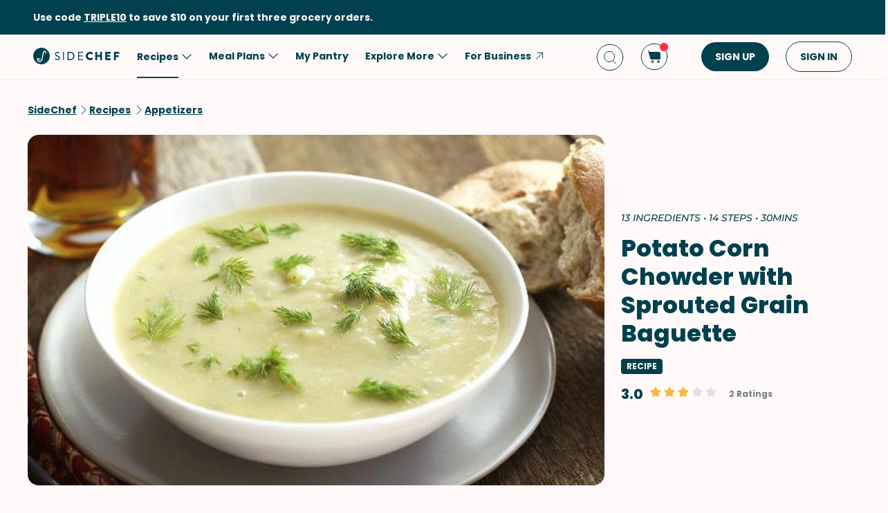

--- FILE ---
content_type: text/html; charset=utf-8
request_url: https://www.sidechef.com/recipes/4872/potato_corn_chowder_with_sprouted_grain_baguette/
body_size: 73514
content:
<!DOCTYPE html><html class="sc" lang="en-us"><head>
  <link rel="preload" href="https://www.sidechef.com/static/css/fonts/Poppins-Regular-latin.9212f6f9860f.woff" as="font" type="font/woff" crossorigin="anonymous">
  <link rel="preload" href="https://www.sidechef.com/static/css/fonts/Poppins-Light-latin.8d91ec1ca2d8.woff2" as="font" type="font/woff2" crossorigin="anonymous">
  <link rel="preload" href="https://www.sidechef.com/static/css/fonts/Poppins-Bold-latin.25b0e113ca7c.woff2" as="font" type="font/woff2" crossorigin="anonymous">
  <link rel="preload" href="https://www.sidechef.com/static/css/fonts/Poppins-ExtraBold-latin.af4d371a1027.woff2" as="font" type="font/woff2" crossorigin="anonymous">
  <link rel="preload" href="https://www.sidechef.com/static/css/fonts/Montserrat-SemiBoldItalic.d41c0a341637.ttf" as="font" type="font/ttf" crossorigin="anonymous">
  <link rel="preload" href="https://www.sidechef.com/static/css/fonts/Montserrat-MediumItalic.2e7c02a0a4a5.ttf" as="font" type="font/ttf" crossorigin="anonymous">
  <script src="https://www.sidechef.com/static/js/jquery.min.c9f5aeeca3ad.js"></script>
  <meta charSet="utf-8"/><meta name="viewport" content="width=device-width, initial-scale=1"/><title>Potato Corn Chowder with Sprouted Grain Baguette Recipe | SideChef</title><meta property="og:title" content="Potato Corn Chowder with Sprouted Grain Baguette Recipe | SideChef"/><meta property="og:description" content="&quot;Starchy vegetables have always provided accessible, nutrient-dense sustenance in a culinarily versatile and delicious way. This comforting and creamy soup is the perfect soothing pick-me-up. Lightly seasoned, it is hearty and wonderfully satisfying.&quot; - Julieanna Hever"/><meta property="og:type" content="article"/><meta property="og:image" content="https://www.sidechef.com/recipe/50e9c7c2-4da3-4636-b45d-860087a949a5.jpg?d=1200x560"/><meta property="og:url" content="https://www.sidechef.com/recipes/4872/potato_corn_chowder_with_sprouted_grain_baguette/"/><meta property="og:site_name" content="SideChef"/><meta name="twitter:title" content="Potato Corn Chowder with Sprouted Grain Baguette Recipe | SideChef"/><meta name="twitter:description" content="&quot;Starchy vegetables have always provided accessible, nutrient-dense sustenance in a culinarily versatile and delicious way. This comforting and creamy soup is the perfect soothing pick-me-up. Lightly seasoned, it is hearty and wonderfully satisfying.&quot; - Julieanna Hever"/><meta name="twitter:image" content="https://www.sidechef.com/recipe/50e9c7c2-4da3-4636-b45d-860087a949a5.jpg?d=1200x560"/><meta name="twitter:card" content="summary_large_image"/><meta name="twitter:url" content="https://www.sidechef.com/recipes/4872/potato_corn_chowder_with_sprouted_grain_baguette/"/><meta name="twitter:site" content="@sidechefapp"/><meta name="twitter:creator" content="@sidechefapp"/><meta name="format-detection" content="telephone=no"/><meta property="title" content="Potato Corn Chowder with Sprouted Grain Baguette"/><meta name="title" content="Potato Corn Chowder with Sprouted Grain Baguette"/><meta property="description" content="&quot;Starchy vegetables have always provided accessible, nutrient-dense sustenance in a culinarily versatile and delicious way. This comforting and creamy soup is the perfect soothing pick-me-up. Lightly seasoned, it is hearty and wonderfully satisfying.&quot; - Julieanna Hever"/><meta name="description" content="&quot;Starchy vegetables have always provided accessible, nutrient-dense sustenance in a culinarily versatile and delicious way. This comforting and creamy soup is the perfect soothing pick-me-up. Lightly seasoned, it is hearty and wonderfully satisfying.&quot; - Julieanna Hever"/><meta name="keywords" content="Low-Fat,Peanut-Free,Fish-Free,Appetizers,Dairy-Free,American,Oven,Blender,Stove,New England,Weeknight Dinners,Beginner,Low Salt,Egg-Free,Soy-Free,Tomato-Free,Low-Sugar,Pescatarian,Comfort Food,Lunch,Shellfish-Free,Dinner,Vegan,Vegetarian,Potatoes,Side Dish,Vegetables,Soups &amp; Stews"/><meta name="robots" content="index,follow"/><link rel="canonical" href="https://www.sidechef.com/recipes/4872/potato_corn_chowder_with_sprouted_grain_baguette/"/><script type="application/ld+json">{"@context":"https://schema.org/","@type":"Recipe","name":"Potato Corn Chowder with Sprouted Grain Baguette","image":"https://www.sidechef.com/recipe/50e9c7c2-4da3-4636-b45d-860087a949a5.jpg","author":{"@type":"Person","name":"Chef'd"},"datePublished":"2023-07-11T02:39:44.000Z","description":"\"Starchy vegetables have always provided accessible, nutrient-dense sustenance in a culinarily versatile and delicious way. This comforting and creamy soup is the perfect soothing pick-me-up. Lightly seasoned, it is hearty and wonderfully satisfying.\" - Julieanna Hever","aggregateRating":{"@type":"AggregateRating","ratingValue":3,"bestRating":"5","worstRating":"0","ratingCount":2},"totalTime":"PT1800.0S","recipeYield":2,"recipeCuisine":["American"],"recipeCategory":["Low-Fat","Peanut-Free","Fish-Free","Appetizers","Dairy-Free","Oven","Blender","Stove","Weeknight Dinners","Beginner","Low Salt","Egg-Free","Soy-Free","Tomato-Free","Low-Sugar","Pescatarian","Comfort Food","Shellfish-Free","Vegan","Vegetarian","Side Dish","Soups & Stews"],"recipeIngredient":["2 stalk Celery","0.25 ounce Fresh Dill","2 package Vegetable Base","2 cup Almond Milk","1  Bay Leaf","2  Russet Potato","1  Green Bell Pepper","1  Yellow Onion","2  Corn Cob","2  Sprouted Grain Baguette","4 cup Water","to taste Salt","to taste Ground Black Pepper"],"ingredients":["2 stalk Celery","0.25 ounce Fresh Dill","2 package Vegetable Base","2 cup Almond Milk","1  Bay Leaf","2  Russet Potato","1  Green Bell Pepper","1  Yellow Onion","2  Corn Cob","2  Sprouted Grain Baguette","4 cup Water","to taste Salt","to taste Ground Black Pepper"],"keywords":"Low-Fat,Peanut-Free,Fish-Free,Appetizers,Dairy-Free,American,Oven,Blender,Stove,New England,Weeknight Dinners,Beginner,Low Salt,Egg-Free,Soy-Free,Tomato-Free,Low-Sugar,Pescatarian,Comfort Food,Lunch,Shellfish-Free,Dinner,Vegan,Vegetarian,Potatoes,Side Dish,Vegetables,Soups & Stews","nutrition":{"@type":"NutritionInformation","calories":"1147 calories","proteinContent":"25.5 g","fatContent":"12.3 g","carbohydrateContent":"225.4 g","fiberContent":"16.3 g","sugarContent":"19.3 g","sodiumContent":"49471.0 mg","saturatedFatContent":"0.3 g","transFatContent":"0 g","cholesterolContent":"20.4 mg","unsaturatedFatContent":"1.7 g"},"recipeInstructions":[{"@type":"HowToStep","text":"Preheat oven to 375 degrees F (190 degrees C)."},{"@type":"HowToStep","text":"Peel and dice the Yellow Onion (1) into 1/4 inch pieces; set aside."},{"@type":"HowToStep","text":"Discard stem, seeds and inner pith of the Green Bell Pepper (1). Cut into 1/4 inch pieces; place in medium bowl."},{"@type":"HowToStep","text":"Cut the Celery (2 stalks) into 1/4 inch dice and add to bowl."},{"@type":"HowToStep","text":"Cut the Corn Cob (2) and discard cobs. Add the kernels to the bowl with the green pepper and celery."},{"@type":"HowToStep","text":"In another medium bowl, add Water (4 cups) to the Vegetable Base (2 pckg); stir."},{"@type":"HowToStep","text":"Pour 1/2 cup of the vegetable broth into a medium saucepot over medium-high heat and add the onions. Sauté until translucent, about 5 minutes."},{"@type":"HowToStep","text":"Add the bell pepper, celery and corn to the onions and cook until the vegetables soften, about 5 more minutes, stirring occasionally."},{"@type":"HowToStep","text":"Remove the Fresh Dill (0.3 oz) from the stems and discard stems. Rough chop half of the dill; reserve the remaining dill for garnish and set aside."},{"@type":"HowToStep","text":"Peel the Russet Potato (2) and cut into 1/4 inch dice; set aside for next step."},{"@type":"HowToStep","text":"Add the potatoes, the remaining vegetable broth, Bay Leaf (1), chopped dill, to the saucepot and simmer for 15 more minutes. Season with Salt (to taste) and Ground Black Pepper (to taste) to taste. Pour in the Almond Milk (2 cups), stir. Remove from heat. Remove bay leaf; discard."},{"@type":"HowToStep","text":"Pour soup in small batches into blender. Pulse until slightly pureed. Pour each batch back into the medium bowl you used for the vegetable broth; repeat until all of the soup is blended. Return the soup to the saucepot and heat over medium heat."},{"@type":"HowToStep","text":"Using your hands, moisten outside of Sprouted Grain Baguette (2) with a little bit of water. Place in oven directly on wire rack and bake for 3 minutes. Remove from oven and hold for plating."},{"@type":"HowToStep","text":"Ladle equal amounts of the potato corn chowder into two bowls. Garnish with remaining dill. Serve with the warm bread. Serve and enjoy!"}]}</script><link rel="preload" as="image" imageSrcSet="https://www.sidechef.com/recipe/50e9c7c2-4da3-4636-b45d-860087a949a5.jpg?d=328x190 320w, https://www.sidechef.com/recipe/50e9c7c2-4da3-4636-b45d-860087a949a5.jpg?d=375x375 375w, https://www.sidechef.com/recipe/50e9c7c2-4da3-4636-b45d-860087a949a5.jpg?d=704x560 750w, https://www.sidechef.com/recipe/50e9c7c2-4da3-4636-b45d-860087a949a5.jpg?d=1200x560 1200w, https://www.sidechef.com/recipe/50e9c7c2-4da3-4636-b45d-860087a949a5.jpg?d=1408x1120 1440w, https://www.sidechef.com/recipe/50e9c7c2-4da3-4636-b45d-860087a949a5.jpg?d=1408x1120 2400w" imageSizes="100vw" fetchpriority="high"/><meta name="next-head-count" content="26"/><link rel="preload" href="https://www.sidechef.com/next-assets/_next/static/css/c5ff8ac07190a27d.css" as="style"/><link rel="stylesheet" href="https://www.sidechef.com/next-assets/_next/static/css/c5ff8ac07190a27d.css" data-n-g=""/><link rel="preload" href="https://www.sidechef.com/next-assets/_next/static/css/71da9e24beb389a8.css" as="style"/><link rel="stylesheet" href="https://www.sidechef.com/next-assets/_next/static/css/71da9e24beb389a8.css" data-n-p=""/><noscript data-n-css=""></noscript><script defer="" nomodule="" src="https://www.sidechef.com/next-assets/_next/static/chunks/polyfills-42372ed130431b0a.js"></script><script src="https://www.sidechef.com/next-assets/_next/static/chunks/webpack-854a9dc36f8c0539.js" defer=""></script><script src="https://www.sidechef.com/next-assets/_next/static/chunks/framework-856dbb57b8d88637.js" defer=""></script><script src="https://www.sidechef.com/next-assets/_next/static/chunks/main-170b8c983fdcf34d.js" defer=""></script><script src="https://www.sidechef.com/next-assets/_next/static/chunks/pages/_app-e8862a69c2308887.js" defer=""></script><script src="https://www.sidechef.com/next-assets/_next/static/chunks/997-6c2c0ea2872c537f.js" defer=""></script><script src="https://www.sidechef.com/next-assets/_next/static/chunks/724-3b1785d2ba884d5f.js" defer=""></script><script src="https://www.sidechef.com/next-assets/_next/static/chunks/44-7b5a1c7e6254f159.js" defer=""></script><script src="https://www.sidechef.com/next-assets/_next/static/chunks/377-a5c30234dc0c974c.js" defer=""></script><script src="https://www.sidechef.com/next-assets/_next/static/chunks/737-503658609d9649c8.js" defer=""></script><script src="https://www.sidechef.com/next-assets/_next/static/chunks/593-118d6c7e1f41408a.js" defer=""></script><script src="https://www.sidechef.com/next-assets/_next/static/chunks/pages/recipes/%5Bid%5D-a61360b6e27caf07.js" defer=""></script><script src="https://www.sidechef.com/next-assets/_next/static/kQ22_snCwb4p_Qrt7cfMC/_buildManifest.js" defer=""></script><script src="https://www.sidechef.com/next-assets/_next/static/kQ22_snCwb4p_Qrt7cfMC/_ssgManifest.js" defer=""></script><style>.data-ant-cssinjs-cache-path{content:"";}</style>
  
<style amp-custom>
  
    



/* The following p_include "styles/theme/theme.css" will override these css var in some partner theme. */
:root {
    --error-color: #FF283F;
    --accent-color: #F4B846;
    --accent-hover-color: #F4B846D6;
    --accent-pressed-color: #F4B846A3;
    --premium-color: #007070;
    --premium-hover-color: #007070D6;
    --premium-pressed-color: #007070A3;

    --walmart-color: #3372C7;
    --walmart-hover-color: #437DCB;
    --walmart-pressed-color: #749FD9;
    --amazon-color: #7BAA40;
    --instacart-color: #43B02A;
    --amazon-marketplace-color: #ff9900;
    --kroger-color: #4471B7;
    --target-color: #CC0000;
    --rewe-color: #D11720;
    --whole-foods-color: #006F46;

    --ai-bg-color: #EBF0FD;
    --ai-color: #6841EA;

    --border: 1px solid var(--secondary-bg-color);
    --border-active: 1px solid var(--primary-text-color);
    --card-border: 1px solid var(--primary-text-color);

    --pill-bg-color: var(--primary-btn-color);

    --tip-radius: 8px;
    --label-radius: 4px;
    --button-radius: 32px;
    --grocery-card-radius: 8px 8px 16px 16px;
    --input-container-radius: 32px;

    --card-radius: 16px;
    --card-shadow: 0px 2px 16px rgba(0, 0, 0, 0.12);
    --card-shadow-hover: 0px 2px 16px rgba(0, 0, 0, 0.24);

    --grocery-swap-color: var(--walmart-color);
}

:root {
    --primary-btn-color: #01404E;
    --primary-btn-hover-color: #1F5763;
    --primary-btn-pressed-color: #3E6E78;

    --primary-bg-color: #FFFAF9;
    --primary-bg-hover-color: #F5F0EF;
    --primary-bg-pressed-color: #EBE6E5;

    --primary-text-color: #01404E;
    --primary-text-hover-color: #1F5763;
    --primary-text-pressed-color: #3E6E78;

    --primary-icon-color: #01404E;
    --primary-icon-hover-color: #1F5763;
    --primary-icon-pressed-color: #3E6E78;

    --primary-attach-text-color: #FFFAF9;
    --primary-attach-text-hover-color: #F5F0EF;
    --primary-attach-text-pressed-color: #EBE6E5;

    --primary-attach-icon-color: #FFFAF9;
    --primary-attach-icon-hover-color: #F5F0EF;
    --primary-attach-icon-pressed-color: #EBE6E5;

    --primary-shadow-color: #00000099;

    --primary-label-color: #FFFAF9;
    --primary-label-hover-color: #F5F0EF;
    --primary-label-pressed-color: #EBE6E5;

    --secondary-header-color: #777D86;
    --secondary-header-hover-color: #878D95;
    --secondary-header-pressed-color: #989CA3;

    --secondary-inactive-color: #E8E8E8;
    --secondary-inactive-hover-color: #DFDFDF;
    --secondary-inactive-pressed-color: #D5D5D5;

    --secondary-placeholder-color: #D6D6D6;
    --secondary-placeholder-hover-color: #CDCDCD;
    --secondary-placeholder-pressed-color: #C5C5C5;

    --secondary-bg-color: #FFE6D4;
    --secondary-bg-hover-color: #F5DDCC;
    --secondary-bg-pressed-color: #EBD4C3;

    --tertiary-input-color: #F0F0F0;
    --tertiary-input-hover-color: #E6E6E6;
    --tertiary-input-pressed-color: #DDDDDD;

    --tertiary-bg-color: #FFFFFF;
    --tertiary-bg-hover-color: #F0F0F0;
    --tertiary-bg-pressed-color: #E0E0E0;

    --tertiary-black-overlay: rgba(0, 0, 0, 0.6);
    --tertiary-white-overlay: rgba(255, 255, 255, 0.6);

    --gradient-start-color: rgba(255, 255, 255, 0);

    --error-color: #FF283F;
    --error-hover-color: #FF4A5E;
    --error-pressed-color: #FF5C6D;

    --highlight-color: #000000;
    --highlight-hover-color: #292929;
    --highlight-pressed-color: #3D3D3D;

    --premium-color: #007070;
    --premium-hover-color: #298787;
    --premium-pressed-color: #3D9292;

    --accent-color: #F4B846;
    --accent-hover-color: #F6C364;
    --accent-pressed-color: #F7C972;

    --walmart-color: #0071DC;
    --walmart-hover-color: #2988E2;
    --walmart-pressed-color: #3D93E4;

    --primary-font-family: "Poppins", "Poppins SC", sans-serif;
    --secondary-font-family: "Montserrat", monospace, sans-serif;

    --banner-font-size: 32px;
    --banner-line-height: 38px;
    --banner-font-weight: 800;

    --h1-font-size: 26px;
    --h1-line-height: 31px;
    --h1-font-weight: 800;

    --h2-font-size: 22px;
    --h2-line-height: 26.4px;
    --h2-font-weight: 800;

    --h3-font-size: 18px;
    --h3-line-height: 22px;
    --h3-font-weight: 800;

    --b1-font-size: 16px;
    --b1-line-height: 26px;
    --b1-font-weight: 700;

    --b2-font-size: 16px;
    --b2-line-height: 26px;
    --b2-font-weight: 300;

    --b3-font-size: 14px;
    --b3-line-height: 20px;
    --b3-font-weight: 700;

    --b4-font-size: 12px;
    --b4-line-height: 14px;
    --b4-font-weight: 700;

    --b5-font-size: 12px;
    --b5-line-height: 14px;
    --b5-font-weight: 300;

    --caption-font-size: 12px;
    --caption-line-height: 14px;
    --caption-font-weight: 500;

    --caption-content-font-size: 12px;
    --caption-content-line-height: 16px;
    --caption-content-font-weight: 500;

    --caption-button-font-size: 12px;
    --caption-button-line-height: 14px;
    --caption-button-font-weight: 600;

    --button-title-font-size: 14px;
    --button-title-line-height: 20px;
    --button-title-font-weight: 700;

    --submit-button-width: calc(100vw - 32px);

    --progress-bar-bg: var(--primary-btn-color);
}

@media (min-width: 1220px) {
    :root {
        --banner-font-size: 46px;
        --banner-line-height: 55px;

        --h1-font-size: 34px;
        --h1-line-height: 41px;

        --h2-font-size: 24px;
        --h2-line-height: 29px;

        --h3-font-size: 20px;
        --h3-line-height: 24px;

        --b1-font-size: 16px;
        --b1-line-height: 26px;

        --b2-font-size: 16px;
        --b2-line-height: 25.6px;

        --caption-font-size: 14px;
        --caption-line-height: 20px;

        --caption-content-font-size: 14px;
        --caption-content-line-height: 20px;
        --caption-content-font-weight: 500;

        --submit-button-width: 390px;
    }
}
/* This is empty to allow override when using p_include template tag. */

html {
    scroll-behavior: smooth;
}

a {
    text-decoration: none;
    -webkit-tap-highlight-color: transparent;
}

h1, h2, h3, h4, h5 {
    margin: 0;
}

.noscroll {
    overflow: hidden;
}

amp-img.cover-img img {
    -o-object-fit: cover;
    object-fit: cover;
}

amp-img.fill-img img {
    -o-object-fit: contain;
    object-fit: contain;
}

.tap-transparent {
    -webkit-tap-highlight-color: transparent;
}

.underline {
    text-decoration: underline;
    text-decoration-color: var(--primary-text-color);
}

.nowrap {
    white-space: nowrap;
}

.width-100 {
    width: 100%;
}

.height-100 {
    height: 100%;
}

.margin-top-24 {
    margin-top: 24px
}

amp-img {
    -webkit-user-select: none;
    -moz-user-select: none;
    -ms-user-select: none;
    user-select: none;
}

.not-select {
    -webkit-user-select: none;
    -moz-user-select: none;
    -ms-user-select: none;
    user-select: none;
}

.flex {
    display: flex;
}

.inline-block {
    display: inline-block;
}

.fill {
    position: absolute;
    top: 0;
    left: 0;
    bottom: 0;
    right: 0;
}

.raw-fill-img {
    display: block;
    width: 0;
    height: 0;
    margin: auto;
    border: none;
    padding: 0;
    max-height: 100%;
    max-width: 100%;
    min-height: 100%;
    min-width: 100%;
    object-fit: cover;
}

.text-center {
    text-align: center;
}

.border-box {
    box-sizing: border-box;
}

.flex-column {
    flex-direction: column;
}

.flex-wrap {
    flex-wrap: wrap;
}

.flex-1 {
    flex: 1;
}

.pointer {
    cursor: pointer;
}

.justify-center {
    justify-content: center;
}

.justify-between {
    justify-content: space-between;
}

.justify-start {
    justify-content: flex-start;
}

.justify-end {
    justify-content: flex-end;
}

.align-center {
    align-items: center;
}

.align-start {
    align-items: flex-start;
}

.align-end {
    align-items: flex-end;
}

.flex-center {
    justify-content: center;
    align-items: center;
}

.hide {
    display: none;
}

.no-outline {
    outline: none;
}

.no-border {
    border: none;
}

.rel {
    position: relative;
}
.abs {
    position: absolute;
}
.sticky {
    position: sticky;
}
.abs-full {
    top: 0;
    bottom: 0;
    left: 0;
    right: 0;
}

input[type="text"] {
    -webkit-appearance: none;
}

input {
    overflow: visible;
}

amp-social-share {
    outline: none;
}

.amp-carousel-button {
    cursor: pointer;
}

.invisible {
    opacity: 0;
}

.hide-scroll-bar ::-webkit-scrollbar{
    display: none;
    -webkit-appearance: none;
    width: none;
    height: none;
}

.amp-img-container {
    position: relative;
    overflow: hidden;
}



/* vietnamese */
@font-face {
    font-family: 'Nunito Sans';
    font-style: normal;
    font-weight: 300;
    font-display: swap;
    src: url(https://www.sidechef.com/static/css/fonts/nunito_sans_light_vietnamese.e7f30f10f03b.woff2) format('woff2');
    unicode-range: U+0102-0103, U+0110-0111, U+0128-0129, U+0168-0169, U+01A0-01A1, U+01AF-01B0, U+1EA0-1EF9, U+20AB;
}
/* latin-ext */
@font-face {
    font-family: 'Nunito Sans';
    font-style: normal;
    font-weight: 300;
    font-display: swap;
    src: url(https://www.sidechef.com/static/css/fonts/nunito_sans_light_latin_ext.13677839a42d.woff2) format('woff2');
    unicode-range: U+0100-024F, U+0259, U+1E00-1EFF, U+2020, U+20A0-20AB, U+20AD-20CF, U+2113, U+2C60-2C7F, U+A720-A7FF;
}
/* latin */
@font-face {
    font-family: 'Nunito Sans';
    font-style: normal;
    font-weight: 300;
    font-display: swap;
    src: url(https://www.sidechef.com/static/css/fonts/nunito_sans_light_latin.4235b0eaecb9.woff2) format('woff2');
    unicode-range: U+0000-00FF, U+0131, U+0152-0153, U+02BB-02BC, U+02C6, U+02DA, U+02DC, U+2000-206F, U+2074, U+20AC, U+2122, U+2191, U+2193, U+2212, U+2215, U+FEFF, U+FFFD;
}
/* vietnamese */
@font-face {
    font-family: 'Nunito Sans';
    font-style: normal;
    font-weight: 600;
    font-display: swap;
    src: url(https://www.sidechef.com/static/css/fonts/nunito_sans_semi_bold_vietnamese.fa2f9c4483b1.woff2) format('woff2');
    unicode-range: U+0102-0103, U+0110-0111, U+0128-0129, U+0168-0169, U+01A0-01A1, U+01AF-01B0, U+1EA0-1EF9, U+20AB;
}
/* latin-ext */
@font-face {
    font-family: 'Nunito Sans';
    font-style: normal;
    font-weight: 600;
    font-display: swap;
    src: url(https://www.sidechef.com/static/css/fonts/nunito_sans_semi_bold_latin_ext.89c48ec4cc0a.woff2) format('woff2');
    unicode-range: U+0100-024F, U+0259, U+1E00-1EFF, U+2020, U+20A0-20AB, U+20AD-20CF, U+2113, U+2C60-2C7F, U+A720-A7FF;
}
/* latin */
@font-face {
    font-family: 'Nunito Sans';
    font-style: normal;
    font-weight: 600;
    font-display: swap;
    src: url(https://www.sidechef.com/static/css/fonts/nunito_sans_semi_bold_latin.a980b413b705.woff2) format('woff2');
    unicode-range: U+0000-00FF, U+0131, U+0152-0153, U+02BB-02BC, U+02C6, U+02DA, U+02DC, U+2000-206F, U+2074, U+20AC, U+2122, U+2191, U+2193, U+2212, U+2215, U+FEFF, U+FFFD;
}
/* vietnamese */
@font-face {
    font-family: 'Nunito Sans';
    font-style: normal;
    font-weight: 800;
    font-display: swap;
    src: url(https://www.sidechef.com/static/css/fonts/nunito_sans_extra_bold_vietnamese.70e1fd8d509e.woff2) format('woff2');
    unicode-range: U+0102-0103, U+0110-0111, U+0128-0129, U+0168-0169, U+01A0-01A1, U+01AF-01B0, U+1EA0-1EF9, U+20AB;
}
/* latin-ext */
@font-face {
    font-family: 'Nunito Sans';
    font-style: normal;
    font-weight: 800;
    font-display: swap;
    src: url(https://www.sidechef.com/static/css/fonts/nunito_sans_extra_bold_latin_ext.2cc07e7a5e5c.woff2) format('woff2');
    unicode-range: U+0100-024F, U+0259, U+1E00-1EFF, U+2020, U+20A0-20AB, U+20AD-20CF, U+2113, U+2C60-2C7F, U+A720-A7FF;
}
/* latin */
@font-face {
    font-family: 'Nunito Sans';
    font-style: normal;
    font-weight: 800;
    font-display: swap;
    src: url(https://www.sidechef.com/static/css/fonts/nunito_sans_extra_bold_latin.88de206fe541.woff2) format('woff2');
    unicode-range: U+0000-00FF, U+0131, U+0152-0153, U+02BB-02BC, U+02C6, U+02DA, U+02DC, U+2000-206F, U+2074, U+20AC, U+2122, U+2191, U+2193, U+2212, U+2215, U+FEFF, U+FFFD;
}


/* cyrillic-ext */
@font-face {
    font-family: 'Roboto Mono';
    font-style: normal;
    font-weight: 400;
    font-display: swap;
    src: url(https://www.sidechef.com/static/css/fonts/roboto_mono_normal_cyrillic_ext.02e36a8f9fbe.woff) format('woff');
    unicode-range: U+0460-052F, U+1C80-1C88, U+20B4, U+2DE0-2DFF, U+A640-A69F, U+FE2E-FE2F;
}
/* cyrillic */
@font-face {
    font-family: 'Roboto Mono';
    font-style: normal;
    font-weight: 400;
    font-display: swap;
    src: url(https://www.sidechef.com/static/css/fonts/roboto_mono_normal_cyrillic.eba280659604.woff) format('woff');
    unicode-range: U+0400-045F, U+0490-0491, U+04B0-04B1, U+2116;
}
/* greek */
@font-face {
    font-family: 'Roboto Mono';
    font-style: normal;
    font-weight: 400;
    font-display: swap;
    src: url(https://www.sidechef.com/static/css/fonts/roboto_mono_normal_greek.54fcc7cde946.woff) format('woff');
    unicode-range: U+0370-03FF;
}
/* vietnamese */
@font-face {
    font-family: 'Roboto Mono';
    font-style: normal;
    font-weight: 400;
    font-display: swap;
    src: url(https://www.sidechef.com/static/css/fonts/roboto_mono_normal_vietnamese.29c6c45537f0.woff) format('woff');
    unicode-range: U+0102-0103, U+0110-0111, U+0128-0129, U+0168-0169, U+01A0-01A1, U+01AF-01B0, U+1EA0-1EF9, U+20AB;
}
/* latin-ext */
@font-face {
font-family: 'Roboto Mono';
    font-style: normal;
    font-weight: 400;
    font-display: swap;
    src: url(https://www.sidechef.com/static/css/fonts/roboto_mono_normal_latin_ext.aa173b111482.woff) format('woff');
    unicode-range: U+0100-024F, U+0259, U+1E00-1EFF, U+2020, U+20A0-20AB, U+20AD-20CF, U+2113, U+2C60-2C7F, U+A720-A7FF;
}
/* latin */
@font-face {
    font-family: 'Roboto Mono';
    font-style: normal;
    font-weight: 400;
    font-display: swap;
    src: url(https://www.sidechef.com/static/css/fonts/roboto_mono_normal_latin.8b8dca3bdd1e.woff) format('woff');
    unicode-range: U+0000-00FF, U+0131, U+0152-0153, U+02BB-02BC, U+02C6, U+02DA, U+02DC, U+2000-206F, U+2074, U+20AC, U+2122, U+2191, U+2193, U+2212, U+2215, U+FEFF, U+FFFD;
}
/* devanagari */
@font-face {
  font-family: 'Poppins';
  font-style: normal;
  font-weight: 300;
  font-display: swap;
  src: url(https://www.sidechef.com/static/css/fonts/Poppins-Light-devanagari.dc820d9f0f62.woff2) format('woff2');
  unicode-range: U+0900-097F, U+1CD0-1CF9, U+200C-200D, U+20A8, U+20B9, U+25CC, U+A830-A839, U+A8E0-A8FF;
}
/* latin-ext */
@font-face {
  font-family: 'Poppins';
  font-style: normal;
  font-weight: 300;
  font-display: swap;
  src: url(https://www.sidechef.com/static/css/fonts/Poppins-Light-latin-ext.6731e1ba3788.woff2) format('woff2');
  unicode-range: U+0100-02AF, U+0304, U+0308, U+0329, U+1E00-1E9F, U+1EF2-1EFF, U+2020, U+20A0-20AB, U+20AD-20CF, U+2113, U+2C60-2C7F, U+A720-A7FF;
}
/* latin */
@font-face {
  font-family: 'Poppins';
  font-style: normal;
  font-weight: 300;
  font-display: swap;
  src: url(https://www.sidechef.com/static/css/fonts/Poppins-Light-latin.8d91ec1ca2d8.woff2) format('woff2');
  unicode-range: U+0000-00FF, U+0131, U+0152-0153, U+02BB-02BC, U+02C6, U+02DA, U+02DC, U+0304, U+0308, U+0329, U+2000-206F, U+2074, U+20AC, U+2122, U+2191, U+2193, U+2212, U+2215, U+FEFF, U+FFFD;
}
/* devanagari */
@font-face {
  font-family: 'Poppins';
  font-style: normal;
  font-weight: 400;
  font-display: swap;
  src: url(https://www.sidechef.com/static/css/fonts/Poppins-Regular-devanagari.790d0c8dbcd4.woff) format('woff2');
  unicode-range: U+0900-097F, U+1CD0-1CF9, U+200C-200D, U+20A8, U+20B9, U+25CC, U+A830-A839, U+A8E0-A8FF;
}
/* latin-ext */
@font-face {
  font-family: 'Poppins';
  font-style: normal;
  font-weight: 400;
  font-display: swap;
  src: url(https://www.sidechef.com/static/css/fonts/Poppins-Regular-latin-ext.0ed299a4bb52.woff) format('woff2');
  unicode-range: U+0100-02AF, U+0304, U+0308, U+0329, U+1E00-1E9F, U+1EF2-1EFF, U+2020, U+20A0-20AB, U+20AD-20CF, U+2113, U+2C60-2C7F, U+A720-A7FF;
}
/* latin */
@font-face {
  font-family: 'Poppins';
  font-style: normal;
  font-weight: 400;
  font-display: swap;
  src: url(https://www.sidechef.com/static/css/fonts/Poppins-Regular-latin.9212f6f9860f.woff) format('woff2');
  unicode-range: U+0000-00FF, U+0131, U+0152-0153, U+02BB-02BC, U+02C6, U+02DA, U+02DC, U+0304, U+0308, U+0329, U+2000-206F, U+2074, U+20AC, U+2122, U+2191, U+2193, U+2212, U+2215, U+FEFF, U+FFFD;
}
/* devanagari */
@font-face {
  font-family: 'Poppins';
  font-style: normal;
  font-weight: 600;
  font-display: swap;
  src: url(https://www.sidechef.com/static/css/fonts/Poppins-SemiBold-devanagari.e9fd398a43c9.woff2) format('woff2');
  unicode-range: U+0900-097F, U+1CD0-1CF9, U+200C-200D, U+20A8, U+20B9, U+25CC, U+A830-A839, U+A8E0-A8FF;
}
/* latin-ext */
@font-face {
  font-family: 'Poppins';
  font-style: normal;
  font-weight: 600;
  font-display: swap;
  src: url(https://www.sidechef.com/static/css/fonts/Poppins-SemiBold-latin-ext.72b3ae37567e.woff2) format('woff2');
  unicode-range: U+0100-02AF, U+0304, U+0308, U+0329, U+1E00-1E9F, U+1EF2-1EFF, U+2020, U+20A0-20AB, U+20AD-20CF, U+2113, U+2C60-2C7F, U+A720-A7FF;
}
/* latin */
@font-face {
  font-family: 'Poppins';
  font-style: normal;
  font-weight: 600;
  font-display: swap;
  src: url(https://www.sidechef.com/static/css/fonts/Poppins-SemiBold-latin.72993dddf88a.woff2) format('woff2');
  unicode-range: U+0000-00FF, U+0131, U+0152-0153, U+02BB-02BC, U+02C6, U+02DA, U+02DC, U+0304, U+0308, U+0329, U+2000-206F, U+2074, U+20AC, U+2122, U+2191, U+2193, U+2212, U+2215, U+FEFF, U+FFFD;
}
/* devanagari */
@font-face {
  font-family: 'Poppins';
  font-style: normal;
  font-weight: 700;
  font-display: swap;
  src: url(https://www.sidechef.com/static/css/fonts/Poppins-Bold-devanagari.7def222d1a45.woff2) format('woff2');
  unicode-range: U+0900-097F, U+1CD0-1CF9, U+200C-200D, U+20A8, U+20B9, U+25CC, U+A830-A839, U+A8E0-A8FF;
}
/* latin-ext */
@font-face {
  font-family: 'Poppins';
  font-style: normal;
  font-weight: 700;
  font-display: swap;
  src: url(https://www.sidechef.com/static/css/fonts/Poppins-Bold-latin-ext.96b6d54684da.woff2) format('woff2');
  unicode-range: U+0100-02AF, U+0304, U+0308, U+0329, U+1E00-1E9F, U+1EF2-1EFF, U+2020, U+20A0-20AB, U+20AD-20CF, U+2113, U+2C60-2C7F, U+A720-A7FF;
}
/* latin */
@font-face {
  font-family: 'Poppins';
  font-style: normal;
  font-weight: 700;
  font-display: swap;
  src: url(https://www.sidechef.com/static/css/fonts/Poppins-Bold-latin.25b0e113ca7c.woff2) format('woff2');
  unicode-range: U+0000-00FF, U+0131, U+0152-0153, U+02BB-02BC, U+02C6, U+02DA, U+02DC, U+0304, U+0308, U+0329, U+2000-206F, U+2074, U+20AC, U+2122, U+2191, U+2193, U+2212, U+2215, U+FEFF, U+FFFD;
}
/* devanagari */
@font-face {
  font-family: 'Poppins';
  font-style: normal;
  font-weight: 800;
  font-display: swap;
  src: url(https://www.sidechef.com/static/css/fonts/Poppins-ExtraBold-devanagari.185244e129c7.woff2) format('woff2');
  unicode-range: U+0900-097F, U+1CD0-1CF9, U+200C-200D, U+20A8, U+20B9, U+25CC, U+A830-A839, U+A8E0-A8FF;
}
/* latin-ext */
@font-face {
  font-family: 'Poppins';
  font-style: normal;
  font-weight: 800;
  font-display: swap;
  src: url(https://www.sidechef.com/static/css/fonts/Poppins-ExtraBold-latin-ext.ba40202b1c1d.woff2) format('woff2');
  unicode-range: U+0100-02AF, U+0304, U+0308, U+0329, U+1E00-1E9F, U+1EF2-1EFF, U+2020, U+20A0-20AB, U+20AD-20CF, U+2113, U+2C60-2C7F, U+A720-A7FF;
}
/* latin */
@font-face {
  font-family: 'Poppins';
  font-style: normal;
  font-weight: 800;
  font-display: swap;
  src: url(https://www.sidechef.com/static/css/fonts/Poppins-ExtraBold-latin.af4d371a1027.woff2) format('woff2');
  unicode-range: U+0000-00FF, U+0131, U+0152-0153, U+02BB-02BC, U+02C6, U+02DA, U+02DC, U+0304, U+0308, U+0329, U+2000-206F, U+2074, U+20AC, U+2122, U+2191, U+2193, U+2212, U+2215, U+FEFF, U+FFFD;
}
/* devanagari */
@font-face {
  font-family: 'Poppins SC';
  font-style: normal;
  font-weight: 300;
  font-display: swap;
  src: url(https://fonts.gstatic.com/s/poppins/v20/pxiByp8kv8JHgFVrLDz8Z11lFd2JQEl8qw.woff2) format('woff2');
  unicode-range: U+0900-097F, U+1CD0-1CF9, U+200C-200D, U+20A8, U+20B9, U+25CC, U+A830-A839, U+A8E0-A8FF;
}
/* latin-ext */
@font-face {
  font-family: 'Poppins SC';
  font-style: normal;
  font-weight: 300;
  font-display: swap;
  src: url(https://fonts.gstatic.com/s/poppins/v20/pxiByp8kv8JHgFVrLDz8Z1JlFd2JQEl8qw.woff2) format('woff2');
  unicode-range: U+0100-02AF, U+0304, U+0308, U+0329, U+1E00-1E9F, U+1EF2-1EFF, U+2020, U+20A0-20AB, U+20AD-20CF, U+2113, U+2C60-2C7F, U+A720-A7FF;
}
/* latin */
@font-face {
  font-family: 'Poppins SC';
  font-style: normal;
  font-weight: 300;
  font-display: swap;
  src: url(https://fonts.gstatic.com/s/poppins/v20/pxiByp8kv8JHgFVrLDz8Z1xlFd2JQEk.woff2) format('woff2');
  unicode-range: U+0000-00FF, U+0131, U+0152-0153, U+02BB-02BC, U+02C6, U+02DA, U+02DC, U+0304, U+0308, U+0329, U+2000-206F, U+2074, U+20AC, U+2122, U+2191, U+2193, U+2212, U+2215, U+FEFF, U+FFFD;
}
/* devanagari */
@font-face {
  font-family: 'Poppins SC';
  font-style: normal;
  font-weight: 400;
  font-display: swap;
  src: url(https://fonts.gstatic.com/s/poppins/v20/pxiEyp8kv8JHgFVrJJbecnFHGPezSQ.woff2) format('woff2');
  unicode-range: U+0900-097F, U+1CD0-1CF9, U+200C-200D, U+20A8, U+20B9, U+25CC, U+A830-A839, U+A8E0-A8FF;
}
/* latin-ext */
@font-face {
  font-family: 'Poppins SC';
  font-style: normal;
  font-weight: 400;
  font-display: swap;
  src: url(https://fonts.gstatic.com/s/poppins/v20/pxiEyp8kv8JHgFVrJJnecnFHGPezSQ.woff2) format('woff2');
  unicode-range: U+0100-02AF, U+0304, U+0308, U+0329, U+1E00-1E9F, U+1EF2-1EFF, U+2020, U+20A0-20AB, U+20AD-20CF, U+2113, U+2C60-2C7F, U+A720-A7FF;
}
/* latin */
@font-face {
  font-family: 'Poppins SC';
  font-style: normal;
  font-weight: 400;
  font-display: swap;
  src: url(https://fonts.gstatic.com/s/poppins/v20/pxiEyp8kv8JHgFVrJJfecnFHGPc.woff2) format('woff2');
  unicode-range: U+0000-00FF, U+0131, U+0152-0153, U+02BB-02BC, U+02C6, U+02DA, U+02DC, U+0304, U+0308, U+0329, U+2000-206F, U+2074, U+20AC, U+2122, U+2191, U+2193, U+2212, U+2215, U+FEFF, U+FFFD;
}
/* devanagari */
@font-face {
  font-family: 'Poppins SC';
  font-style: normal;
  font-weight: 600;
  font-display: swap;
  src: url(https://fonts.gstatic.com/s/poppins/v20/pxiByp8kv8JHgFVrLEj6Z11lFd2JQEl8qw.woff2) format('woff2');
  unicode-range: U+0900-097F, U+1CD0-1CF9, U+200C-200D, U+20A8, U+20B9, U+25CC, U+A830-A839, U+A8E0-A8FF;
}
/* latin-ext */
@font-face {
  font-family: 'Poppins SC';
  font-style: normal;
  font-weight: 600;
  font-display: swap;
  src: url(https://fonts.gstatic.com/s/poppins/v20/pxiByp8kv8JHgFVrLEj6Z1JlFd2JQEl8qw.woff2) format('woff2');
  unicode-range: U+0100-02AF, U+0304, U+0308, U+0329, U+1E00-1E9F, U+1EF2-1EFF, U+2020, U+20A0-20AB, U+20AD-20CF, U+2113, U+2C60-2C7F, U+A720-A7FF;
}
/* latin */
@font-face {
  font-family: 'Poppins SC';
  font-style: normal;
  font-weight: 600;
  font-display: swap;
  src: url(https://fonts.gstatic.com/s/poppins/v20/pxiByp8kv8JHgFVrLEj6Z1xlFd2JQEk.woff2) format('woff2');
  unicode-range: U+0000-00FF, U+0131, U+0152-0153, U+02BB-02BC, U+02C6, U+02DA, U+02DC, U+0304, U+0308, U+0329, U+2000-206F, U+2074, U+20AC, U+2122, U+2191, U+2193, U+2212, U+2215, U+FEFF, U+FFFD;
}
/* devanagari */
@font-face {
  font-family: 'Poppins SC';
  font-style: normal;
  font-weight: 700;
  font-display: swap;
  src: url(https://fonts.gstatic.com/s/poppins/v20/pxiByp8kv8JHgFVrLCz7Z11lFd2JQEl8qw.woff2) format('woff2');
  unicode-range: U+0900-097F, U+1CD0-1CF9, U+200C-200D, U+20A8, U+20B9, U+25CC, U+A830-A839, U+A8E0-A8FF;
}
/* latin-ext */
@font-face {
  font-family: 'Poppins SC';
  font-style: normal;
  font-weight: 700;
  font-display: swap;
  src: url(https://fonts.gstatic.com/s/poppins/v20/pxiByp8kv8JHgFVrLCz7Z1JlFd2JQEl8qw.woff2) format('woff2');
  unicode-range: U+0100-02AF, U+0304, U+0308, U+0329, U+1E00-1E9F, U+1EF2-1EFF, U+2020, U+20A0-20AB, U+20AD-20CF, U+2113, U+2C60-2C7F, U+A720-A7FF;
}
/* latin */
@font-face {
  font-family: 'Poppins SC';
  font-style: normal;
  font-weight: 700;
  font-display: swap;
  src: url(https://fonts.gstatic.com/s/poppins/v20/pxiByp8kv8JHgFVrLCz7Z1xlFd2JQEk.woff2) format('woff2');
  unicode-range: U+0000-00FF, U+0131, U+0152-0153, U+02BB-02BC, U+02C6, U+02DA, U+02DC, U+0304, U+0308, U+0329, U+2000-206F, U+2074, U+20AC, U+2122, U+2191, U+2193, U+2212, U+2215, U+FEFF, U+FFFD;
}
/* devanagari */
@font-face {
  font-family: 'Poppins SC';
  font-style: normal;
  font-weight: 800;
  font-display: swap;
  src: url(https://fonts.gstatic.com/s/poppins/v20/pxiByp8kv8JHgFVrLDD4Z11lFd2JQEl8qw.woff2) format('woff2');
  unicode-range: U+0900-097F, U+1CD0-1CF9, U+200C-200D, U+20A8, U+20B9, U+25CC, U+A830-A839, U+A8E0-A8FF;
}
/* latin-ext */
@font-face {
  font-family: 'Poppins SC';
  font-style: normal;
  font-weight: 800;
  font-display: swap;
  src: url(https://fonts.gstatic.com/s/poppins/v20/pxiByp8kv8JHgFVrLDD4Z1JlFd2JQEl8qw.woff2) format('woff2');
  unicode-range: U+0100-02AF, U+0304, U+0308, U+0329, U+1E00-1E9F, U+1EF2-1EFF, U+2020, U+20A0-20AB, U+20AD-20CF, U+2113, U+2C60-2C7F, U+A720-A7FF;
}
/* latin */
@font-face {
  font-family: 'Poppins SC';
  font-style: normal;
  font-weight: 800;
  font-display: swap;
  src: url(https://fonts.gstatic.com/s/poppins/v20/pxiByp8kv8JHgFVrLDD4Z1xlFd2JQEk.woff2) format('woff2');
  unicode-range: U+0000-00FF, U+0131, U+0152-0153, U+02BB-02BC, U+02C6, U+02DA, U+02DC, U+0304, U+0308, U+0329, U+2000-206F, U+2074, U+20AC, U+2122, U+2191, U+2193, U+2212, U+2215, U+FEFF, U+FFFD;
}
@font-face {
  font-family: "Montserrat";
  font-style: normal;
  font-display: swap;
  font-weight: 500;
  src: url(https://www.sidechef.com/static/css/fonts/Montserrat-MediumItalic.2e7c02a0a4a5.ttf) format("truetype");
}
@font-face {
  font-family: "Montserrat";
  font-style: normal;
  font-display: swap;
  font-weight: 600;
  src: url(https://www.sidechef.com/static/css/fonts/Montserrat-SemiBoldItalic.d41c0a341637.ttf) format("truetype");
}

/* This is a empty file because we use partner include for partnerize_icons.css */
/* We do not want partnerize icon feature on SideChef page */

body {
    font-family: var(--primary-font-family);
    background-color: var(--primary-bg-color);
    color: var(--primary-text-color);
    margin: 0;
}

.button {
    text-decoration: none;
    -webkit-tap-highlight-color: transparent;
    -webkit-appearance: none;
    cursor: pointer;
    outline: none;
    -webkit-user-select: none;
    -moz-user-select: none;
    -ms-user-select: none;
    user-select: none;
    font-family: var(--primary-font-family);
}

.text-primary-color {
    color: var(--primary-text-color);
}

.bg-primary-color {
    background-color: var(--primary-bg-color);
}

.button-primary-color {
    background-color: var(--primary-btn-color);
}

.attach-text-primary-color {
    color: var(--primary-attach-text-color);
}

.error-color {
    color: var(--error-color);
}

.plus-color {
    color: var(--premium-color);
}

.bg-plus-color {
    background-color: var(--premium-color);
}

.secondary-color {
    color: var(--secondary-header-color);
}

.placeholder-color {
    color: var(--secondary-placeholder-color);
}

.bg-secondary-color {
    background-color: var(--secondary-bg-color);
}

.main-color {
    color: var(--primary-text-color);
}

.main-color.plus {
    color: var(--premium-color);
}

.bg-main-color {
    background-color: var(--primary-bg-color);
}

.bg-main-color.plus {
    background-color: var(--premium-color);
}

.box-container {
    width: 100%;
    margin: 0 auto;
    max-width: 1200px;
    min-width: 328px;
}

.font-banner {
    font-size: var(--banner-font-size);
    line-height: var(--banner-line-height);
    font-weight: var(--banner-font-weight);
}
.h1 {
    font-size: var(--h1-font-size);
    line-height: var(--h1-line-height);
    font-weight: var(--h1-font-weight);
}
.h2 {
    font-size: var(--h2-font-size);
    line-height: var(--h2-line-height);
    font-weight: var(--h2-font-weight);
}
.h3 {
    font-size: var(--h3-font-size);
    line-height: var(--h3-line-height);
    font-weight: var(--h3-font-weight);
}
.body-1 {
    font-size: var(--b1-font-size);
    line-height: var(--b1-line-height);
    font-weight: var(--b1-font-weight);
}
.body-2 {
    font-size: var(--b2-font-size);
    line-height: var(--b2-line-height);
    font-weight: var(--b2-font-weight);
}
.body-3 {
    font-size: var(--b3-font-size);
    line-height: var(--b3-line-height);
    font-weight: var(--b3-font-weight);
}
.body-4 {
    font-size: var(--b4-font-size);
    line-height: var(--b4-line-height);
    font-weight: var(--b4-font-weight);
}
.body-5 {
    font-size: var(--b5-font-size);
    line-height: var(--b5-line-height);
    font-weight: var(--b5-font-weight);
}
.caption-tag, .caption-content, .caption-button {
    font-family: var(--secondary-font-family);
}
.caption-tag {
    font-size: var(--caption-font-size);
    line-height: var(--caption-line-height);
    font-weight: var(--caption-font-weight);
}
.caption-content {
    font-size: var(--caption-content-font-size);
    line-height: var(--caption-content-line-height);
    font-weight: var(--caption-content-font-weight);
}
.caption-button {
    font-size: var(--caption-button-font-size);
    line-height: var(--caption-button-line-height);
    font-weight: var(--caption-button-font-weight);
}
.caption-tag {
    text-transform: uppercase;
}
.caption-button {
    text-transform: uppercase;
    text-decoration: underline;
}
.button-title {
    font-size: var(--button-title-font-size);
    line-height: var(--button-title-line-height);
    font-weight: var(--button-title-font-weight);
    text-transform: uppercase;
}

.sc-button {
    padding: 12px 32px;
    align-items: center;
    background-color: var(--primary-btn-color);
    border-radius: 22px;
    color: var(--primary-attach-text-color);
    font-size: var(--button-title-font-size);
    line-height: var(--button-title-line-height);
    font-weight: var(--button-title-font-weight);
    white-space: nowrap;
}

.wrapper {
    padding-left: 16px;
    padding-right: 16px;
}

.container {
    width: 100%;
    max-width: 1200px;
}
.primary-hover:hover {
    opacity: 0.76;
}
.primary-hover:active {
    opacity: 0.52;
}

.primary-bg-hover:hover {
    opacity: 0.84;
}
.primary-bg-hover:active {
    opacity: 0.64;
}

.primary-button {
    cursor: pointer;
    outline: none;
    border-radius: var(--button-radius);
    text-align: center;
    color: var(--primary-attach-text-color);
    background-color: var(--primary-btn-color);
}
.primary-button:hover {
    background-color: var(--primary-btn-hover-color);
}
.primary-button:active {
    background-color: var(--primary-btn-pressed-color);
}
.primary-button:disabled {
    background-color: var(--secondary-inactive-color);
    border: none;
}

.primary-icon-button {
    border-radius: 50px;
    padding: 8px;
    display: flex;
    justify-content: center;
    align-items: center;
}
.secondary-button {
    justify-content: center;
    align-items: center;
    border-radius: 22px;
    border: var(--border-active);
    color: var(--primary-text-color);
    background-color: var(--primary-bg-color);
}
.primary-icon-button:hover, .secondary-button:hover {
    background-color: var(--primary-bg-hover-color);
}
.primary-icon-button:active, .secondary-button:active {
    background-color: var(--primary-bg-pressed-color);
}

.highlight-button {
    justify-content: center;
    align-items: center;
    border-radius: 22px;
    background-color: #FFFFFF;
}
.highlight-button:hover {
    background-color: #FFFFFFC2;
}
.highlight-button:active {
    background-color: #FFFFFF85;
}

.walmart-button {
    border-radius: 22px;
    background-color: var(--walmart-color);
}
.walmart-button:hover {
    background-color: var(--walmart-hover-color);
}
.walmart-button:active {
    background-color: var(--walmart-pressed-color);
}

.hover-scale-card .hover-img, .hover-scale, .hover-translate-card {
    transition-duration: 0.3s;
}

.hover-scale-card .amp-img-container, .hover-scale-long-card .amp-img-container {
    mask-image: linear-gradient(white, black);
    -webkit-mask-image: -webkit-radial-gradient(white, black);
}

.hover-scale-long-card .hover-img {
    transition-duration: 1s;
}

.hover-scale-card:active .hover-img, .hover-scale-long-card:active .hover-img, .hover-scale:active {
    -webkit-transform: scale(1.2);
    transform: scale(1.2);
}

.hover-scale-card:hover .hover-img, .hover-scale-long-card:hover .hover-img, .hover-scale:hover {
    -webkit-transform: scale(1.2);
    transform: scale(1.2);
}

.hover-scale-card:focus .hover-img, .hover-scale-long-card:focus .hover-img, .hover-scale:focus {
    -webkit-transform: scale(1.2);
    transform: scale(1.2);
}

.hover-translate-card:active, .hover-translate-card:hover, .hover-translate-card:focus {
    transform: translateY(-4px);
    box-shadow: var(--card-shadow-hover);
}

@media (min-width: 730px) and (max-width: 1219px) {
    .wrapper {
        padding-left: 32px;
        padding-right: 32px;
    }
}

/* desktop only */
@media screen and (min-width: 1220px) {
    .wrapper {
        padding-left: 48px;
        padding-right: 48px;
    }
}

/* tablet and mobile */
@media screen and (max-width: 1219px) {
    .desktop-only {
        display: none;
    }
}

/* mobile only */
@media screen and (max-width: 729px) {
    .not-mobile-only {
        display: none;
    }
    .tablet-only {
        display: none;
    }
}

/* desktop only */
@media screen and (min-width: 1220px) {
    .not-desktop-only {
        display: none!important;
    }
    .tablet-only {
        display: none!important;
    }
}

/* desktop and tablet */
@media screen and (min-width: 730px) {
    .mobile-only {
        display: none;
    }
    .primary-icon-button:active, .secondary-button:active {
        background-color: var(--primary-bg-pressed-color);
    }
}

/* dummy legacy */
.black {
    color: black;
}

.white {
    color: white;
}

.light {
    font-weight: 300;
}

.bold {
    font-weight: bold;
}

.bolder {
    font-weight: 800;
}

[data-no-webview-link] > * {
	pointer-events: none;
}

.i-amphtml-carousel-scroll {
    scrollbar-width: none;
}
b {
    font-weight: bold;
}
/* This is empty to allow override when using p_include template tag. */


.banner-box {
    width: 593px;
    height: 335px;
    position: relative;
    background-color: var(--primary-bg-color);
    border-radius: 16px;
    box-sizing: border-box;
    padding: 48px 48px 24px 48px;
}

.banner-box .body-1 {
    text-decoration: underline;
    margin-top: 24px;
    margin-bottom: 24px;
    display: block;
}

#banner-picker-close {
    position: absolute;
    right: 24px;
    top: 24px;
}

@media (max-width: 729px) {
    .banner-box {
        height: 100vh;
        border-radius: 0;
        padding: 64px 24px 24px 32px;
    }
}


header {
    background-color: var(--primary-bg-color);
    position: sticky;
    z-index: 5;
    top: -50px;
    left: 0;
    right: 0;
    box-shadow: inset 0px -1px 0px var(--secondary-bg-color);
}

header.top-0 {
    top: 0;
}

nav.box-container {
    height: 64px;
}
.header-banner {
    height: 50px;
    background-color: black;
    color: white;
}

.header-banner a {
    text-decoration: underline;
    cursor: pointer;
    color: white;
}
.nav-logo {
    margin-right: 24px;
}

.nav-logo img {
    vertical-align: middle;
}
.navs a {
    color: var(--primary-text-color);
}
.nav-button {
    margin-right: 24px;
}
.nav-button .sub-arrow-down {
    margin-left: 4px;
    width: 16px;
    height: 16px;
}

.nav-search-button:hover, .nav-grocery-button:hover, .nav-save-button:hover {
    background-color: var(--primary-bg-hover-color);
    border-radius: 32px;
}

.nav-search-button:active, .nav-grocery-button:active, .nav-save-button:active {
    background-color: var(--primary-bg-pressed-color);
    border-radius: 32px;
}

.nav-item {
    height: 62px;
    border-bottom: 2px solid transparent;
    display: flex;
    align-items: center;
}
.nav-item:hover {
    color: var(--primary-text-hover-color);
}
.nav-item:active {
    color: var(--primary-text-pressed-color);
}
.nav-item.active {
    position: relative;
    border-bottom: 2px solid var(--primary-text-color);
}
.short-border.nav-item.active {
    border-bottom: unset;
}
.short-border.nav-item.active::after {
    content: "";
    position: absolute;
    left: 0;
    bottom: 0;
    width: calc(100% - 20px);
    height: 2px;
    background-color: var(--primary-text-color);
}

#category-sub-nav-wrap {
    position: absolute;
    display: block;
    left: 0;
    width: 100%;
    z-index: -1;
    overflow: hidden;
    box-shadow: 0px 10px 70px 0px #00000026;
    max-height: 0px;
    -webkit-transition: max-height 0.1s;
    transition: max-height 0.1s;
    border-radius: 0px 0px 16px 16px;
    background-color: var(--primary-bg-color);
}

#nav-recipe:hover + #category-sub-nav-wrap {
    max-height: 464px;
    -webkit-transition: all 0.1s;
    transition: all 0.1s;
}

#category-sub-nav {
    padding-top: 24px;
    padding-bottom: 24px;
    background-color: var(--primary-bg-color);
}

#category-sub-nav .category-column {
    display: flex;
    flex-direction: column;
    width: 164px;
    border-left: 1px solid var(--secondary-bg-color);
    padding-left: 16px;
}

#category-sub-nav .category-column:nth-child(1) {
    border: none;
    padding-left: 0;
}


#category-sub-nav .category-title {
    margin-bottom: 16px;
}

#category-sub-nav .tag {
    margin-bottom: 8px;
    color: var(--secondary-header-color);
}

#category-sub-nav .tag:hover {
    opacity: 0.76;
    text-decoration: underline;
}
#category-sub-nav .tag:active {
    opacity: 0.52;
    text-decoration: underline;
}

#desktop-sub-nav {
    position: absolute;
    top: 64px;
    z-index: 3;
    opacity: 1;
    pointer-events: none;
    overflow: hidden;
    background-color: var(--primary-bg-color);
    max-height: 0;
    -webkit-transition: all 0.1s;
    transition: all 0.1s;
    flex-direction: column;
    margin-left: -16px;
    box-shadow: 0px 12px 20px rgba(0, 0, 0, 0.15);
    border-bottom-left-radius: 16px;
    border-bottom-right-radius: 16px;
}
#desktop-sub-nav:hover, #desktop-sub-nav:focus-within, #nav-explore:hover ~ #desktop-sub-nav, #nav-meal-plans:hover ~ #desktop-sub-nav {
    opacity: 1;
    max-height: 220px;
    pointer-events: all;
    -webkit-transition: all 0.1s;
    transition: all 0.1s;
}
#desktop-sub-nav:hover a, #desktop-sub-nav:focus-within a, #nav-explore:hover ~ #desktop-sub-nav a, #nav-meal-plans:hover ~ #desktop-sub-nav a {
    opacity: 1;
}

#desktop-sub-nav a:active{
    color:  var(--primary-text-pressed-color);
    text-decoration: underline;
}

#desktop-sub-nav a {
    opacity: 0;
    -webkit-transition: opacity 0.1s;
    transition: opacity 0.1s;
    white-space: nowrap;
    display: block;
    padding-top: 8px;
    padding-bottom: 8px;
}
#desktop-sub-nav a[amp-access][amp-access-hide] {
    display: none;
}
#desktop-sub-nav a:first-child {
    margin-top: 16px;
}
#desktop-sub-nav a:last-child {
    margin-bottom: 16px;
}
#desktop-sub-nav .button {
    box-sizing: border-box;
    color: var(--primary-text-color);
    padding-left: 24px;
    padding-right: 24px;
    width: 100%;
    text-align: start;
}
.nav-download {
    padding: 11px 20px;
}
.nav-download.signin, .nav-download.signup{
    margin-left: 24px;
}
.button-group .app-download:active{
    background-color: var(--primary-bg-pressed-color);
}
.button-group .app-download:hover{
    background-color: var(--primary-bg-hover-color);
}
.nav-right {
    margin-left: 36px;
}
.nav-right .nav-search-button .img-container, .nav-search-button .img-container img {
    width: 40px;
    height: 40px;
}
.my-pantry-section-title {
    border: none;
}
.title.my-pantry-section-card {
    margin-top: 0;
}

#hamburger {
    width: 24px;
    height: 24px;
    padding: 3px;
    margin-right: 14px;
    box-sizing: border-box;
}

#hamburger .line {
    position: relative;
    width: 18px;
    height: 1px;
    background-color: var(--primary-text-color);
    transform: rotate(0deg);
    transition: .3s ease-in-out;
}
#hamburger .line:nth-child(2) {
    margin: 7px 0;
}

#hamburger div:nth-child(1) {
    transform-origin: left center;
}

#hamburger div:nth-child(2) {
    transform-origin: left center;
}

#hamburger div:nth-child(3) {
    transform-origin: left center;
}
#hamburger.close .line {
    width: 23px;
}
#hamburger.close div:nth-child(1) {
    transform: rotate(45deg);
}

#hamburger.close div:nth-child(2) {
    width: 0%;
    opacity: 0;
    transition: .1s;
}

#hamburger.close div:nth-child(3) {
    transform: rotate(-45deg);
}

#mobile-menu {
    position: fixed;
    z-index: 99;
    top: 64px;
    height: auto;
    left: 0;
    right: 0;
    bottom: 0;
    background-color: var(--primary-bg-color);
    overflow: scroll;
}

.button-group {
    display: flex;
    width: 100%;
}

#mobile-menu .button-group a {
    width: 100%;
    justify-content: center;
    padding-top: 13px;
    padding-bottom: 13px;
    text-align: center;
    border-radius: 22px;
}


#mobile-menu .signin:active {
    background-color: var(--primary-bg-pressed-color);
    opacity: 1;
    text-decoration: none;
}
#mobile-menu .signup:active {
    background-color: var(--primary-btn-pressed-color);
    opacity: 1;
    text-decoration: none;
}
#mobile-menu .signin:hover {
    background-color: var(--primary-bg-hover-color);
    opacity: 1;
    text-decoration: none;
}
#mobile-menu .signup:hover {
    background-color: var(--primary-btn-hover-color);
    opacity: 1;
    text-decoration: none;
}
#mobile-menu .business-arrow {
    margin-left: 6px;
}

.mobile-sub-navs {
    margin-bottom: 48px;
    padding-bottom: 48px;
}
.mobile-sub-navs.no-border {
    border-bottom: none;
}

.mobile-sub-navs section a {
    color: var(--secondary-header-color);
}

.mobile-sub-navs a {
    color: var(--primary-text-color);
    margin-top: 16px;
}

.mobile-sub-navs a:active {
    color: var(--primary-text-pressed-color);
    text-decoration: underline;
}

.mobile-sub-navs a.error-color {
    color: var(--error-color);
}
.mobile-sub-navs a.error-color:active {
    color: var(--error-color);
    opacity: 0.52;
}

#desktop-account-menu .error-color:hover {
    color: var(--error-color);
    opacity: 0.76;
}
#desktop-account-menu .error-color:active {
    color: var(--error-color);
    opacity: 0.52;
}

.mobile-sub-navs .accordion .title {
    background-color: transparent;
    border: none;
}
.mobile-sub-navs .sticky-button{
    position: fixed;
    bottom: 0;
    height: 90px;
    width: calc(100% - 32px);
    z-index: 9;
}

.nav-arrow-up {
    width: 8px;
    height: 8px;
    margin-right: -20px;
    border-top: var(--border-active);
    border-right: var(--border-active);
    margin-top: 8px;
    transform: rotate(-45deg);
}

.nav-arrow-down {
    width: 8px;
    height: 8px;
    margin-right: -20px;
    border-top: var(--border-active);
    border-right: var(--border-active);
    transform: rotate(135deg);
}
.accordion .nav-click-item {
    display: block;
}
.accordion .nav-click-item[amp-access][amp-access-hide] {
    display: none;
}

.nav-arrow-right {
    width: 8px;
    height: 8px;
    border-top: var(--border-active);
    border-right: var(--border-active);
    transform: rotate(45deg);
}

.mobile-sub-navs .category-column {
    padding-top: 16px;
    padding-bottom: 16px;
}

.category-list {
    display: flex;
    flex-wrap: wrap;
}

.mobile-sub-navs .category-column .tag {
    margin-top: 12px;
    width: 50%;
}

.sub-nav-social {
    margin-top: 72px;
}

.sub-nav-language {
    margin-top: 72px;
}

.sub-nav-social a {
    display: block;
    margin-left: 12px;
    margin-right: 12px;
}

.sub-nav-social .social-group {
    margin-top: 24px;
}

.sub-nav-language .language-group {
    margin-top: 24px;
}

.sub-nav-language a {
    color: var(--primary-text-color);
}

.sub-nav-language .vertical-divider {
    height: 16px;
    width: 1px;
    background-color: var(--primary-icon-color);
    margin-left: 16px;
    margin-right: 16px;
}

nav .user-avatar-container {
    width: 38px;
    height: 38px;
    border-radius: 22px;
    border: var(--border);
    overflow: hidden;
}

nav .avatar-box {
    width: 40px;
    height: 40px;
    display: flex;
    justify-content: center;
    align-items: center;
    margin-left: 24px;
    padding-top: 12px;
    padding-bottom: 12px;
    box-sizing: content-box;
}

#desktop-account-menu {
    position: absolute;
    top: 64px;
    z-index: 3;
    opacity: 1;
    pointer-events: none;
    overflow: hidden;
    background-color: var(--primary-bg-color);
    max-height: 0;
    transition: all 0.2s linear;
    -webkit-transition: all 0.2s linear;
    box-shadow: 0px 12px 20px rgba(0, 0, 0, 0.15);
    border-bottom-left-radius: 16px;
    border-bottom-right-radius: 16px;
    width: 210px;
    margin-left: -80px;
}

#desktop-account-menu .account-menu-grid {
    padding-top: 8px;
    padding-bottom: 8px;
}

#desktop-account-menu .account-menu-grid:last-child {
    border-top: var(--border);
}

#desktop-account-menu:hover {
    opacity: 1;
    max-height: 267px;
    pointer-events: all;
    transition: all 0.2s linear;
    -webkit-transition: all 0.2s linear;
}

#desktop-account-menu:hover a {
    opacity: 1;
}

#desktop-account-menu a:active{
    color:  var(--primary-text-pressed-color);
    text-decoration: underline;
}

#desktop-account-menu:focus-within a {
    opacity: 1;
}

#desktop-avatar-box:hover ~ #desktop-account-menu a {
    opacity: 1;
}

#desktop-avatar-box:hover ~ #desktop-account-menu {
    opacity: 1;
    max-height: 267px;
    pointer-events: all;
    transition: all 0.2s linear;
    -webkit-transition: all 0.2s linear;
}

#desktop-account-menu:focus-within {
    opacity: 1;
    max-height: 267px;
    pointer-events: all;
    transition: all 0.2s linear;
    -webkit-transition: all 0.2s linear;
}

#desktop-account-menu a {
    opacity: 0;
    -webkit-transition: opacity 0.1s;
    transition: opacity 0.1s;
    padding: 8px 16px;
    display: block;
    white-space: nowrap;
}
.nav-search-button {
    margin-right: 24px;
}
.nav-save-button {
    margin-right: 24px;
}
#grocery-list-nav {
    width: 40px;
    height: 40px;
    box-sizing: border-box;
}

#grocery-list-placeholder {
    margin-left: 24px;
}

.cart-indicator {
    position: absolute;
    background-color: var(--error-color);
    width: 12px;
    height: 12px;
    border-radius: 100px;
    top: 0px;
    right: 0px;
}

.cart-indicator[hide] {
    display: none;
}

#header-nav {
    background-color: var(--primary-bg-color);
    border-bottom: solid 1px var(--secondary-bg-color);
}

#header-nav.fixed {
    position: fixed;
    top: 0;
    left: 0;
    right: 0;
    background-color: var(--primary-bg-color);
}

.nav-card:active {
    opacity: 0.7;
}
.mobile-sub-navs .nav-card:active {
    opacity: 1;
}
.mobile-sub-navs .recipe-shadow-section {
    border-radius: 16px;
}

#desktop-sub-nav a:hover, #desktop-account-menu a:hover {
    opacity: 0.76;
    text-decoration: underline;
}
#category-sub-nav-wrap:hover {
    max-height: 464px;
}
.mobile-sub-navs .nav-card {
    position: relative;
    width: 100%;
    border-radius: var(--card-radius);
    box-shadow: var(--card-shadow);
    overflow: hidden;
}
.sunsetfoods.mobile-sub-navs .nav-card {
    box-shadow: none;
    background-color: var(--secondary-bg-color);
}
.nav-card .title {
    position: absolute;
    top: calc(50% - var(--h2-line-height) / 2);
    left: 16px;
    z-index: 2;
    color: var(--primary-text-color);
}
.sunsetfoods .nav-card .title {
    top: calc(50% - 16px);
}

.nav-card-no-amp {
    display: flex;
    aspect-ratio: 342 / 82;
}
.nav-card-no-amp img {
    width: 100%;
}
.mobile-sub-navs amp-accordion .i-amphtml-accordion-header {
    padding-right: 0;
}

@media screen and (min-width: 1220px){
    .nav-logo {
        margin-bottom: 4px;
    }
    .view-all-tags.caption-button {
        color: var(--secondary-header-color);
    }
    .view-all-recipes {
        display: flex;
        justify-content: center;
        margin-top: 48px;
        height: 24px;
    }
    .view-all-tags-wrapper {
        margin-top: 8px;
        display: flex;
        align-items: center;
    }
    .view-all-tags-wrapper a{
        margin-top: unset;
    }
    .view-all-tags-wrapper .view-all-arrow {
        width: 16px;
        height: 16px;
    }
    /* fix button width to reduce CLS */
    .nav-button #nav-recipe {
        min-width: 76.5px;
    }
    .nav-button #nav-meal-plans {
        min-width: 98px;
    }
    .nav-button #my-pantry {
        min-width: 73px;
    }
    .nav-button #nav-explore {
        min-width: 113px;
    }
}

@media screen and (max-width: 1219px) {
    .nav-right .nav-search-button .img-container, .nav-search-button .img-container img {
        width: 32px;
        height: 32px;
    }
    #grocery-list-nav {
        width: 32px;
        height: 32px;
    }
    .nav-search-button {
        margin-right: 16px;
        width: 32px;
        height: 32px;
    }
    .nav-save-button {
        margin-right: 16px;
    }
    #mobile-menu .signup {
        color: var(--primary-attach-text-color);
        flex: 2;
        margin-top: unset;
        box-shadow: 0px 2px 16px 0px #0000001F;
    }
    #mobile-menu .signin {
        flex: 1;
        margin-left: 16px;
        margin-top: unset;
        box-shadow: 0px 2px 16px 0px #0000001F;
        color: var(--primary-btn-color);
    }
    .mobile-sub-navs .download {
        flex: 4;
        margin-left: 16px;
        margin-top: unset;
        box-shadow: 0px 2px 16px 0px #0000001F;
    }
    #mobile-menu .border {
        border: 1px solid var(--primary-btn-color);
    }
    .view-all-tags{
        display: flex;
        margin-top: 24px;
        margin-top: unset;
    }
    .view-all-tags .view-all-arrow {
        width: 16px;
        height: 16px;
    }
    .mobile-sub-navs .view-all-recipes-row {
        margin-top: 8px;
        margin-bottom: 24px;
        display: flex;
        justify-content: center;
    }
    .mobile-sub-navs .view-all-recipes {
        margin-right: 8px;
    }
    .view-all-tags.caption-button {
        color: var(--secondary-header-color);
    }
    amp-accordion>section:not(:last-child) {
        margin-bottom: 16px;
    }
    .explore-more-accordion {
        margin-top: 16px;
    }
}

@media screen and (max-width: 729px) {
    .nav-logo {
        margin-right: 0px;
        margin-bottom: 0px;
    }
    header {
        top: -73px;
    }
    .header-banner {
        height: 73px;
    }
    .nav-search-button {
        margin-right: 16px;
    }
    .nav-save-button {
        margin-right: 16px;
    }
    #grocery-list-nav, .nav-search-button {
        width: 25px;
        height: 25px;
    }
    #grocery-list-placeholder {
        margin-left: 16px;
    }
    .cart-indicator {
        width: 9px;
        height: 9px;
    }
    #cart-script {
        height: 48px;
    }
    nav.box-container {
        height: 48px;
    }
    nav .user-avatar-container {
        width: 28px;
        height: 28px;
    }
    #mobile-menu {
        top: 48px;
        padding-top: 24px;
    }
    .nav-download {
        padding: 6px 14px;
        font-size: 12px;
        white-space: nowrap;
        background-color: var(--primary-btn-color);
        border-radius: 16px;
        color: var(--primary-attach-text-color);
    }
    .nav-right .nav-search-button .img-container, .nav-search-button .img-container img {
        width: 25px;
        height: 25px;
    }
    .nav-search-button:active, .nav-grocery-button:active, .nav-save-button:active {
        background-color: var(--primary-bg-pressed-color);
        border-radius: 32px;
        outline: var(--primary-bg-pressed-color) solid 6px;
    }
    .nav-search-button:hover, .nav-grocery-button:hover, .nav-save-button:hover {
        background-color: var(--primary-bg-hover-color);
        border-radius: 32px;
        outline: var(--primary-bg-hover-color) solid 6px;
    }
    #hamburger .mid-line {
        margin: 6px 0;
    }
    #hamburger .line {
        width: 18px;
    }
    .mobile-sub-navs section a:not(.my-pantry-section-card) {
        text-align: start;
        margin-top: 24px;
    }
    .mobile-sub-navs-separator {
        margin-top: 24px;
    }
    .mobile-sub-navs {
        padding-bottom: 24px;
        margin-bottom: 24px;
    }
    .sub-nav-social {
        margin-top: 48px;
    }
    .sub-nav-language {
        margin-top: 48px;
    }
    .sub-nav-social .social-group {
        margin-top: 16px;
    }

    .sub-nav-language .language-group {
        margin-top: 16px;
    }
}

.mobile-sub-navs a.big-item {
    margin-top: 48px;
}

.header-banner {
    background: var(--primary-text-color, #01404E);
    color: var(--primary-label-color, #FFFAF9); 
}

footer {
    background: var(--primary-icon-color);
    padding-top: 72px;
    padding-bottom: 24px;
    color: white;
}

footer .container {
    margin: 0 auto;
}

footer .social {
    margin-top: 48px;
}

.desktop-only.social a {
    display: block;
    margin-right: 16px;
}

.not-desktop-only.social a {
    display: block;
    margin-right: 24px;
}

footer .store {
    margin-top: 48px;
}

.desktop-only.newsletter {
    margin-top: 48px;
}

.footer-legal {
    margin-top: 70px;
}

footer .store .android-link {
    margin-right: 24px;
}

.footer-form .form-title {
    margin-bottom: 16px;
}

.footer-form .submit-button {
    padding: 13px 25px;
}

.footer-form .form-content-box {
    -webkit-box-align: center;
    align-items: center;
}

.footer-form .privacy-policy {
    margin-top: 8px;
}

.footer-form a {
    text-decoration: underline;
}

.footer-directory a {
    color: white;
    white-space: nowrap;
}

.footer-directory a:hover {
    opacity: 0.76;
    text-decoration: underline;
}

.footer-directory a:active {
    opacity: 0.52;
}

.arrow-top {
    display: inline-block;
    width: 7px;
    height: 7px;
    border-top: 1px solid white;
    border-right: 1px solid white;
    -webkit-transform: rotate(-45deg);
    transform: rotate(-45deg);
}

.arrow-down {
    display: inline-block;
    width: 7px;
    height: 7px;
    border-top: 1px solid white;
    border-right: 1px solid white;
    -webkit-transform: rotate(135deg);
    transform: rotate(135deg);
}

.footer-accordion {
    margin-left: -16px;
    margin-right: -16px;
}

.footer-section-header {
    padding-top: 12px;
    padding-bottom: 12px;
    padding-left: 16px;
    padding-right: 16px;
    background-color: var(--primary-icon-color);
}

.footer-accordion-content-container {
    background-color: var(--primary-text-pressed-color);
    padding-left: 16px;
    padding-right: 16px;
    padding-top: 4px;
    padding-bottom: 4px;
}

.footer-accordion-content-container .footer-link {
    padding-top: 12px;
    padding-bottom: 12px;
}

footer .directory-column {
    white-space: nowrap;
}

.form-content-box .privacy-policy a {
    color: var(--secondary-header-color);
    text-decoration: underline;
}

@media screen and (max-width: 1219px) {
    .footer-content {
        -webkit-box-orient: vertical;
        -webkit-box-direction: normal;
        flex-direction: column;
    }
}

@media screen and (max-width: 729px) {
    footer {
        padding-top: 48px;
        padding-bottom: 24px;
    }
    .footer-legal {
        margin-top: 48px;
    }
    footer .not-desktop-only.social a {
        margin-left: 12px;
        margin-right: 12px;
    }
    .social-store-newsletter {
        -webkit-box-orient: vertical;
        -webkit-box-direction: normal;
        flex-direction: column;
        -webkit-box-align: center;
        align-items: center;
    }
    .footer-form .form-content-box {
        margin-top: 48px;
    }
    .footer-form .form-input-content {
        -webkit-box-orient: vertical;
        -webkit-box-direction: normal;
        flex-direction: column;
    }
    .footer-form .form-input-content .submit-button {
        margin-top: 16px;
    }
    footer .social {
        justify-content: space-around;
    }
}

@media (min-width: 730px) and (max-width: 1219px) {
    .footer-legal {
        margin-top: 72px;
    }
    .social-store-newsletter {
        -webkit-box-align: end;
        align-items: flex-end;
        -webkit-box-pack: justify;
        justify-content: space-between;
    }
    .footer-form .submit-button {
        margin-left: 16px;
    }
    .footer-form .form-content-box {
        -webkit-box-align: start;
        align-items: flex-start;
    }
    .footer-directory {
        margin-top: 48px;
        justify-content: space-between;
    }
    footer .directory-column:last-child {
        margin-right: 0;
    }
    .footer-directory a {
        margin-top: 24px;
    }
    footer .social {
        margin-top: 72px;
    }
}

@media screen and (min-width: 1220px) {
    .footer-form .submit-button {
        margin-left: 16px;
    }
    .footer-directory {
        margin-left: 120px;
    }
    footer .directory-column {
        margin-right: 120px;
    }
    footer .directory-column:last-child {
        margin-right: 0;
    }
    .footer-directory a {
        margin-top: 24px;
    }
    .footer-form .form-content-box {
        -webkit-box-align: start;
        align-items: flex-start;
    }
}

.footer-legal {
    border-top: 0.5px solid #757575;
    padding-top: 24px;
    justify-content: space-between;
    -webkit-box-pack: center;
    -ms-flex-pack: center;
}

.legal-group a {
    color: white;
}

.language-label {
    margin-left: 4px;
    margin-right: 4px;
}

#footer-language-switch {
    background-color: white;
    padding: 16px 11px;
    z-index: 3;
    position: absolute;
    top: -72px;
    white-space: nowrap;
}

#footer-language-switch a:first-child {
    margin-bottom: 8px;
}

@media (min-width: 730px) and (max-width: 1219px) {
    .language-group {
        margin-left: auto;
    }
    .legal-group .link-container {
        margin-left: 16px;
    }
    .legal-group .link-container:first-child {
        margin-left: 0;
    }
}

@media screen and (max-width: 729px) {
    .language-label {
        margin-left: 8px;
        margin-right: 8px;
    }
    .legal-content {
        -webkit-box-orient: vertical;
        -webkit-box-direction: normal;
        -ms-flex-direction: column;
        flex-direction: column;
    }
    .legal-group {
        -ms-flex-wrap: wrap;
        flex-wrap: wrap;
    }
    .icp {
        margin-bottom: 16px;
        text-align: center;
    }
    .legal-group .link-container {
        width: calc(50vw - 16px);
        margin-bottom: 16px;
        text-align: center;
    }
    .copyright {
        text-align: center;
    }
}

@media screen and (max-width: 1219px) {
    .footer-legal {
        -webkit-box-orient: vertical;
        -webkit-box-direction: reverse;
        -ms-flex-direction: column-reverse;
        flex-direction: column-reverse;
    }
    .copyright {
        margin-top: 24px;
    }
}

@media screen and (min-width: 1220px) {
    .legal-group .link-container {
        margin-left: 16px;
    }
    .footer-legal .language-group {
        margin-left: 24px;
    }
}

.hint {
    margin-top: 16px;
    text-align: center;
}
.error {
    color: var(--error-color);
  }

.hint-container {
    height: 50px;
}
.hint-container .hint {
    text-transform: none;
}

.styled-input {
    font-family: var(--primary-font-family);
    box-sizing: border-box;
    margin: 0;
    list-style: none;
    position: relative;
    width: 224px;
    padding: 13px 24px;
    color: var(--secondary-header-color);
    background-color: var(--tertiary-input-color);
    border-radius: 32px;
    -webkit-transition: all 0.3s;
    transition: all 0.3s;
}
.styled-input::-webkit-input-placeholder,
.styled-input:-ms-input-placeholder,
.styled-input::-moz-placeholder,
.styled-input::placeholder,
.styled-input::-ms-input-placeholder {
    color: var(--secondary-header-color);
}

@media (min-width: 730px) and (max-width: 1219px) {
    .hint-container {
        position: absolute;
        bottom: -50px;
    }
}

/* This is empty to allow override when using p_include template tag. */

#notification .cookie-policy-link {
    color: var(--primary-text-color);
    text-decoration: underline;
    text-transform: uppercase;
}
#notification .notification-box {
    background-color: #effafa;
    font-size: 16px;
    padding: 16px;
}

#notification .notification-box .main-color {
    font-size: 18px;
}

#notification .notification-box .width-100 {
    max-width: 1100px;
}

#notification .accept-button,
#notification .reject-button {
    width: 100px;
    font-size: 12px;
    font-weight: 800;
    color: var(--primary-attach-text-color);
    background-color: #68cece;
    border-radius: 16px;
    margin-top: 8px;
    cursor: pointer;
    text-transform: uppercase;
}

#notification .tap-transparent:hover {
    opacity: 0.84;
}
#notification .tap-transparent:active {
    background-color: #68ceceA3;
}

#notification .reject-button {
    margin-left: 16px;
}


#consent {
    background-color: #effafa;
    font-size: 16px;
    padding: 16px;
    position: fixed;
    bottom: 0;
    left: 0;
    right: 0;
    z-index: 1003;
}
#consent .width-100 {
    max-width: 1100px;
}
#consent .close-notification {
    width: 24px;
    height: 24px;
}

#consent .main-color {
    font-size: 18px;
}

@media screen and (min-width: 768px) {
    #notification .notification-box {
        padding-left: 74px;
        padding-right: 74px;
    }
}

#app-download {
    background-color: black;
}

#app-download .notification-box {
    padding: 18px 36px 18px 16px;
    color: white;
    position: relative;
}

#app-download .close-notification {
    position: absolute;
    top: 8px;
    right: 8px;
    width: 20px;
    height: 20px;
}

#app-download .download-link {
    background-color: white;
    color: black;
    white-space: nowrap;
    padding: 8px 16px;
    border-radius: 20px;
    margin-left: 16px;
}

#app-download .banner-title {
    margin-bottom: 4px;
}

@media screen and (min-width: 730px) {
    #app-download .notification-box {
        padding: 24px 64px 24px 24px;
    }
    #app-download .close-notification {
        width: 32px;
        height: 32px;
    }
}
#app-download {
    background-color: var(--primary-icon-color);
}
#app-download .notification-box {
    color: var(--primary-attach-text-color);
}
#app-download .download-link {
    background-color: var(--primary-bg-color);
    color: var(--primary-text-color);
}




*[data-hero] {
  width: 100%;
  height: 100%;
}


.amp-carousel-button-prev {
    background-image: url(https://www.sidechef.com/static/images/previous.af9e901fec0a.png);
}

.amp-carousel-button-next {
    background-image: url(https://www.sidechef.com/static/images/next.e3048ea67678.png);
}

.load-more-button-container {
    text-align: center;
}
.load-more-button-container button {
    font-family: var(--primary-font-family);
    padding: 13px 32px;
    border: none;
}

  

  
#header-nav img[alt="logo"] {
    width: 126px;
    height: 24px;
}
#header-nav img[alt="search glass"] {
    width: 40px;
    height: 40px;
}
#header-nav img[alt="search icon"] {
    width: 32px;
    height: 32px;
}
#header-nav .sub-arrow-down {
    width: 16px;
    height: 16px;
}
#header-nav img[alt="youtube"] {
    width: 26px;
    height: 20px;
}
#header-nav img[alt="pinterest"] {
    width: 20px;
    height: 20px;
}
#header-nav img[alt="twitter"] {
    width: 23px;
    height: 20px;
}
#header-nav img[alt="instagram"] {
    width: 20px;
    height: 20px;
}
#header-nav img[alt="facebook"] {
    width: 10px;
    height: 20px;
}
#header-nav img[alt="linkedin"] {
    width: 20px;
    height: 20px;
}
.regular-cover-img {
    width: 100%;
    height: 100%;
    object-fit: cover;
}

@media (max-width: 729px) {
    #header-nav img[alt="search icon"] {
        width: 24px;
        height: 24px;
    }
}

footer img[alt="logo"] {
    width: 169px;
    height: 32px;
}
footer img[alt="android-download-en"] {
    width: 135px;
    height: 40px;
}
footer img[alt="ios-download-en"] {
    width: 120px;
    height: 40px;
}
footer img[alt="android-download-cn"] {
    width: 140px;
    height: 40px;
}
footer img[alt="ios-download-cn"] {
    width: 109px;
    height: 40px;
}
footer img[alt="youtube"] {
    width: 24px;
    height: 24px;
}
footer img[alt="pinterest"] {
    width: 24px;
    height: 24px;
}
footer img[alt="twitter"] {
    width: 24px;
    height: 24px;
}
footer img[alt="instagram"] {
    width: 24px;
    height: 24px;
}
footer img[alt="facebook"] {
    width: 24px;
    height: 24px;
}
footer img[alt="linkedin"] {
    width: 24px;
    height: 24px;
}
footer img[alt="global"] {
    width: 20px;
    height: 20px;
}
footer img[alt="arrow"] {
    width: 20px;
    height: 20px;
}
footer .footer-section-header {
    margin-bottom: 0;
}
.footer-accordion > section {
    height: 44px;
    overflow: hidden;
    transition: height 0.2s linear;
}

[hidden] {
    display: none !important;
}

@media print {
    header {
      display: none;
    }
    .mns-nav {
      display: none;
    }
    #recipe-overview {
      display: none;
    }
    footer {
      display: none;
    }
    #print-content {
        visibility: visible;
        position: static;
    }
}


  
  
</style>



  <script type="text/javascript">
  (function(){
    $(document).ready(function() {
      const hamburger = document.getElementById('hamburger');
      const mobileMenu = document.getElementById('mobile-menu');
      const headerNav = document.getElementById('header-nav');
      const html = document.getElementsByTagName('html')[0];
      if (hamburger) {
        hamburger.addEventListener('click', function() {
          if (hamburger.classList.contains('close')) {
            hamburger.classList.remove('close')
          } else {
            hamburger.classList.add('close')
          }
          if (mobileMenu.classList.contains('hide')) {
            mobileMenu.classList.remove('hide');
          } else {
            mobileMenu.classList.add('hide');
          }
          if (headerNav.classList.contains('fixed')) {
            headerNav.classList.remove('fixed');
          } else {
            headerNav.classList.add('fixed');
          }
          if (html.classList.contains('noscroll')) {
            html.classList.remove('noscroll');
          } else {
            html.classList.add('noscroll');
          }
        });
      }

      const languageGroup = document.querySelector('footer .language-group');
      const languageSwitch = document.getElementById('footer-language-switch');
      if (languageGroup) {
        languageGroup.addEventListener('click', function() {
          if (languageSwitch.classList.contains('hide')) {
            languageSwitch.classList.remove('hide');
          } else {
            languageSwitch.classList.add('hide');
          }
        })
      }

      const footerAccordionSections = document.querySelectorAll('.footer-section-header')
      for (let i=0; i<footerAccordionSections.length; i++) {
        footerAccordionSections[i].addEventListener('click', function() {
          const initialHeight = footerAccordionSections[i].clientHeight
          const accordionSection = footerAccordionSections[i].parentNode
          const arrowTop = accordionSection.querySelector('.arrow-top')
          const arrowDown = accordionSection.querySelector('.arrow-down')
          const accordionContent = accordionSection.querySelector('.footer-accordion-content-container')
          const expandedHeight = initialHeight + accordionContent.clientHeight
          if (accordionSection.hasAttribute('expanded')) {
            arrowDown.removeAttribute('hidden');
            arrowTop.setAttribute('hidden', '');
            accordionSection.removeAttribute('expanded');
            accordionSection.style.height = `${initialHeight}px`;
          } else {
            arrowTop.removeAttribute('hidden');
            arrowDown.setAttribute('hidden', '');
            accordionSection.setAttribute('expanded', '');
            accordionSection.style.height = `${expandedHeight}px`;
          }
        })
      }

      $('footer form').submit(function(e) {
        const subscribeApi = e.currentTarget.getAttribute('action-xhr');
        const submitting = e.currentTarget.querySelector('.submitting');
        const submitSuccess = e.currentTarget.querySelector('.success');
        const submitFailure = e.currentTarget.querySelector('.error');
        submitSuccess.setAttribute('hidden', '');
        submitFailure.setAttribute('hidden', '');
        if (submitting.hasAttribute('hidden')) {
          submitting.removeAttribute('hidden');
        }
        e.preventDefault(e);
        $.ajax({
          url: subscribeApi,
          type: 'post',
          data: $(e.currentTarget).serialize(),
          success: function() {
            submitting.setAttribute('hidden', '');
            submitFailure.setAttribute('hidden', '');
            if (submitSuccess.hasAttribute('hidden')) {
              submitSuccess.removeAttribute('hidden');
            }
          },
          error: function() {
            submitting.setAttribute('hidden', '');
            submitSuccess.setAttribute('hidden', '');
            if (submitFailure.hasAttribute('hidden')) {
              submitFailure.removeAttribute('hidden');
            }
          }
        })
      })
    })
  })();
</script>

  
<link rel="apple-touch-icon" sizes="57*57" href="https://www.sidechef.com/static/images/apple_touch_icon57*57.57744889e31a.png">
<link rel="apple-touch-icon" sizes="72*72" href="https://www.sidechef.com/static/images/apple_touch_icon72*72.6b22e1c53416.png">
<link rel="apple-touch-icon" sizes="114*114" href="https://www.sidechef.com/static/images/apple_touch_icon114*114.5c5c4646bf8e.png">
<link rel="apple-touch-icon" sizes="144*144" href="https://www.sidechef.com/static/images/apple_touch_icon144*144.769dffb8fe8f.png">
<link rel="shortcut icon" href="https://www.sidechef.com/static/images/tiny_logo.2aa7e43d3174.png" type="image/x-icon">

  <script>
    window.addEventListener("DOMContentLoaded", () => {
        // Control mobile navigation, only expanded sigle section at same time
        const headerNavSections = document.querySelectorAll(".header-nav-section");
        if (headerNavSections){
            headerNavSections.forEach((section, index) => {
                section.addEventListener('click', () => {
                    // Close the other sections
                    headerNavSections.forEach((otherSection, otherIndex) => {
                        if (otherIndex !== index) {
                            otherSection.removeAttribute('expanded');
                        }
                    });
                });
            });
        }
    });
</script>


</head><body id="__django_nextjs_body" data-framework="sidechef">
  
  

<header>
  

  
    
<div class="wrapper header-banner flex align-center" id="header-banner">
  <div class="box-container body-3">
    
      Use code <u>TRIPLE10</u> to save $10 on your first three grocery orders.
    
  </div>
</div>


  


  <div id="header-nav" class="wrapper rel">
    <nav class="box-container flex align-center justify-between">
      <div class="nav-left flex align-center">
        <div
          role="button"
          tabindex="0"
          aria-label="menu"
          on="tap:hamburger.toggleClass(class='close'),mobile-menu.toggleClass(class=hide),header-nav.toggleClass(class=fixed),html.toggleClass(class=noscroll)"
          class="button not-desktop-only nav-click-item"
          data-vars-event-name="mobile_menu"
          id="hamburger"
        >
          <div class="line"></div>
          <div class="line"></div>
          <div class="line"></div>
        </div>
        <div class="flex align-center flex-1">
          <a
            data-vars-event-name="logo"
            class="nav-logo nav-click-item flex align-center"
            aria-label="home"
            href="/">
            

<div class="button">
    <img
        width="126"
        height="24"
        src="https://www.sidechef.com/static/images/logo.fd21e77fd6ac.svg"
        alt="sidechef-logo">
    </img>
</div>


          </a>
          
  

<div class="navs flex desktop-only align-center">
  <div class="nav-button">
    <div
      id="nav-recipe"
      data-vars-event-name="recipes"
      class="button nav-click-item nav-item short-border body-3 active">
      
        Recipes
      
      
<div class="flex align-center">
    
        
<img
    class="sub-arrow-down"
    src="https://www.sidechef.com/static/images/sub_arrow_down.0886dac17f50.svg"
    alt="sub-arrow-down">
</img>

    
</div>
    </div>
    <div id="category-sub-nav-wrap" class="desktop-only flex align-center justify-center">
      
        

<div id="category-sub-nav" class="wrapper">
  <div class="box-container flex justify-between">
    
      <div class="category-column">
        <div class="body-3 category-title">
          Popular
        </div>
        
          
          
          <a
            class="body-2 tag header-dish-tag"
            data-vars-event-name="category-tap"
            data-vars-name="Comfort Food"
            data-vars-referrer-name="header"
            href="/recipes/comfort-food/">
            Comfort Food
          </a>
        
          
          
          <a
            class="body-2 tag header-dish-tag"
            data-vars-event-name="category-tap"
            data-vars-name="Quick &amp; Easy"
            data-vars-referrer-name="header"
            href="/recipes/quick-and-easy/">
            Quick &amp; Easy
          </a>
        
          
          
          <a
            class="body-2 tag header-dish-tag"
            data-vars-event-name="category-tap"
            data-vars-name="Winter"
            data-vars-referrer-name="header"
            href="/recipes/winter/">
            Winter
          </a>
        
          
          
          <a
            class="body-2 tag header-dish-tag"
            data-vars-event-name="category-tap"
            data-vars-name="One-Pot"
            data-vars-referrer-name="header"
            href="/recipes/one-pot/">
            One-Pot
          </a>
        
          
          
          <a
            class="body-2 tag header-dish-tag"
            data-vars-event-name="category-tap"
            data-vars-name="Healthy"
            data-vars-referrer-name="header"
            href="/recipes/healthy/">
            Healthy
          </a>
        
          
          
          <a
            class="body-2 tag header-dish-tag"
            data-vars-event-name="category-tap"
            data-vars-name="Salad"
            data-vars-referrer-name="header"
            href="/recipes/salad/">
            Salad
          </a>
        
          
          
          <a
            class="body-2 tag header-dish-tag"
            data-vars-event-name="category-tap"
            data-vars-name="Sauces &amp; Dressings"
            data-vars-referrer-name="header"
            href="/recipes/sauces/">
            Sauces &amp; Dressings
          </a>
        
        
      </div>
    
      <div class="category-column">
        <div class="body-3 category-title">
          Meal
        </div>
        
          
          
          <a
            class="body-2 tag header-dish-tag"
            data-vars-event-name="category-tap"
            data-vars-name="Breakfast"
            data-vars-referrer-name="header"
            href="/recipes/breakfast/">
            Breakfast
          </a>
        
          
          
          <a
            class="body-2 tag header-dish-tag"
            data-vars-event-name="category-tap"
            data-vars-name="Brunch"
            data-vars-referrer-name="header"
            href="/recipes/brunch/">
            Brunch
          </a>
        
          
          
          <a
            class="body-2 tag header-dish-tag"
            data-vars-event-name="category-tap"
            data-vars-name="Lunch"
            data-vars-referrer-name="header"
            href="/recipes/lunch/">
            Lunch
          </a>
        
          
          
          <a
            class="body-2 tag header-dish-tag"
            data-vars-event-name="category-tap"
            data-vars-name="Dinner"
            data-vars-referrer-name="header"
            href="/recipes/dinner/">
            Dinner
          </a>
        
          
          
          <a
            class="body-2 tag header-dish-tag"
            data-vars-event-name="category-tap"
            data-vars-name="Dessert"
            data-vars-referrer-name="header"
            href="/recipes/dessert/">
            Dessert
          </a>
        
          
          
          <a
            class="body-2 tag header-dish-tag"
            data-vars-event-name="category-tap"
            data-vars-name="Snack"
            data-vars-referrer-name="header"
            href="/recipes/snack/">
            Snack
          </a>
        
        
      </div>
    
      <div class="category-column">
        <div class="body-3 category-title">
          Diet
        </div>
        
          
          
          <a
            class="body-2 tag header-dish-tag"
            data-vars-event-name="category-tap"
            data-vars-name="Vegetarian"
            data-vars-referrer-name="header"
            href="/recipes/vegetarian/">
            Vegetarian
          </a>
        
          
          
          <a
            class="body-2 tag header-dish-tag"
            data-vars-event-name="category-tap"
            data-vars-name="Low-Carb"
            data-vars-referrer-name="header"
            href="/recipes/low-carb/">
            Low-Carb
          </a>
        
          
          
          <a
            class="body-2 tag header-dish-tag"
            data-vars-event-name="category-tap"
            data-vars-name="Dairy-Free"
            data-vars-referrer-name="header"
            href="/recipes/dairy-free/">
            Dairy-Free
          </a>
        
          
          
          <a
            class="body-2 tag header-dish-tag"
            data-vars-event-name="category-tap"
            data-vars-name="Vegan"
            data-vars-referrer-name="header"
            href="/recipes/vegan/">
            Vegan
          </a>
        
          
          
          <a
            class="body-2 tag header-dish-tag"
            data-vars-event-name="category-tap"
            data-vars-name="Keto"
            data-vars-referrer-name="header"
            href="/recipes/keto/">
            Keto
          </a>
        
          
          
          <a
            class="body-2 tag header-dish-tag"
            data-vars-event-name="category-tap"
            data-vars-name="Gluten-Free"
            data-vars-referrer-name="header"
            href="/recipes/gluten-free/">
            Gluten-Free
          </a>
        
          
          
          <a
            class="body-2 tag header-dish-tag"
            data-vars-event-name="category-tap"
            data-vars-name="Shellfish-Free"
            data-vars-referrer-name="header"
            href="/recipes/shellfish-free/">
            Shellfish-Free
          </a>
        
        
      </div>
    
      <div class="category-column">
        <div class="body-3 category-title">
          Ingredient
        </div>
        
          
          
          <a
            class="body-2 tag header-dish-tag"
            data-vars-event-name="category-tap"
            data-vars-name="Chicken"
            data-vars-referrer-name="header"
            href="/recipes/chicken/">
            Chicken
          </a>
        
          
          
          <a
            class="body-2 tag header-dish-tag"
            data-vars-event-name="category-tap"
            data-vars-name="Beef"
            data-vars-referrer-name="header"
            href="/recipes/beef/">
            Beef
          </a>
        
          
          
          <a
            class="body-2 tag header-dish-tag"
            data-vars-event-name="category-tap"
            data-vars-name="Fish &amp; Seafood"
            data-vars-referrer-name="header"
            href="/recipes/fish-and-seafood/">
            Fish &amp; Seafood
          </a>
        
          
          
          <a
            class="body-2 tag header-dish-tag"
            data-vars-event-name="category-tap"
            data-vars-name="Tofu &amp; Tempeh"
            data-vars-referrer-name="header"
            href="/recipes/tofu/">
            Tofu &amp; Tempeh
          </a>
        
          
          
          <a
            class="body-2 tag header-dish-tag"
            data-vars-event-name="category-tap"
            data-vars-name="Rice"
            data-vars-referrer-name="header"
            href="/recipes/rice/">
            Rice
          </a>
        
          
          
          <a
            class="body-2 tag header-dish-tag"
            data-vars-event-name="category-tap"
            data-vars-name="Salmon"
            data-vars-referrer-name="header"
            href="/recipes/salmon/">
            Salmon
          </a>
        
          
          
          <a
            class="body-2 tag header-dish-tag"
            data-vars-event-name="category-tap"
            data-vars-name="Pork"
            data-vars-referrer-name="header"
            href="/recipes/pork/">
            Pork
          </a>
        
          
          
          <a
            class="body-2 tag header-dish-tag"
            data-vars-event-name="category-tap"
            data-vars-name="Potatoes"
            data-vars-referrer-name="header"
            href="/recipes/potatoes/">
            Potatoes
          </a>
        
        
        <div class="view-all-tags-wrapper">
          <a
            class="view-all-tags caption-button"
            data-vars-event-name="parent-category-tap"
            data-vars-name="Ingredient"
            data-vars-referrer-name="header"
            href="/recipes/?id=40#40-category-section"
          >VIEW ALL</a>
          <img class="view-all-arrow" src="https://www.sidechef.com/static/images/arrow-right.c902e7117a2a.svg" alt="arrow" />
        </div>
        
      </div>
    
      <div class="category-column">
        <div class="body-3 category-title">
          Dish Type
        </div>
        
          
          
          <a
            class="body-2 tag header-dish-tag"
            data-vars-event-name="category-tap"
            data-vars-name="Side Dish"
            data-vars-referrer-name="header"
            href="/recipes/side-dish/">
            Side Dish
          </a>
        
          
          
          <a
            class="body-2 tag header-dish-tag"
            data-vars-event-name="category-tap"
            data-vars-name="Appetizers"
            data-vars-referrer-name="header"
            href="/recipes/appetizers/">
            Appetizers
          </a>
        
          
          
          <a
            class="body-2 tag header-dish-tag"
            data-vars-event-name="category-tap"
            data-vars-name="Pasta"
            data-vars-referrer-name="header"
            href="/recipes/pasta/">
            Pasta
          </a>
        
          
          
          <a
            class="body-2 tag header-dish-tag"
            data-vars-event-name="category-tap"
            data-vars-name="Sandwiches &amp; Wraps"
            data-vars-referrer-name="header"
            href="/recipes/sandwich/">
            Sandwiches &amp; Wraps
          </a>
        
          
          
          <a
            class="body-2 tag header-dish-tag"
            data-vars-event-name="category-tap"
            data-vars-name="Drinks"
            data-vars-referrer-name="header"
            href="/recipes/drinks/">
            Drinks
          </a>
        
          
          
          <a
            class="body-2 tag header-dish-tag"
            data-vars-event-name="category-tap"
            data-vars-name="Soups &amp; Stews"
            data-vars-referrer-name="header"
            href="/recipes/soup-and-stew/">
            Soups &amp; Stews
          </a>
        
          
          
          <a
            class="body-2 tag header-dish-tag"
            data-vars-event-name="category-tap"
            data-vars-name="Spreads &amp; Dips"
            data-vars-referrer-name="header"
            href="/recipes/dips/">
            Spreads &amp; Dips
          </a>
        
          
          
          <a
            class="body-2 tag header-dish-tag"
            data-vars-event-name="category-tap"
            data-vars-name="Bread"
            data-vars-referrer-name="header"
            href="/recipes/bread/">
            Bread
          </a>
        
        
        <div class="view-all-tags-wrapper">
          <a
            class="view-all-tags caption-button"
            data-vars-event-name="parent-category-tap"
            data-vars-name="Dish Type"
            data-vars-referrer-name="header"
            href="/recipes/?id=41#41-category-section"
          >VIEW ALL</a>
          <img class="view-all-arrow" src="https://www.sidechef.com/static/images/arrow-right.c902e7117a2a.svg" alt="arrow" />
        </div>
        
      </div>
    
      <div class="category-column">
        <div class="body-3 category-title">
          Cuisine
        </div>
        
          
          
          <a
            class="body-2 tag header-dish-tag"
            data-vars-event-name="category-tap"
            data-vars-name="American"
            data-vars-referrer-name="header"
            href="/recipes/american/">
            American
          </a>
        
          
          
          <a
            class="body-2 tag header-dish-tag"
            data-vars-event-name="category-tap"
            data-vars-name="Asian"
            data-vars-referrer-name="header"
            href="/recipes/asian/">
            Asian
          </a>
        
          
          
          <a
            class="body-2 tag header-dish-tag"
            data-vars-event-name="category-tap"
            data-vars-name="Middle Eastern"
            data-vars-referrer-name="header"
            href="/recipes/middle-eastern/">
            Middle Eastern
          </a>
        
          
          
          <a
            class="body-2 tag header-dish-tag"
            data-vars-event-name="category-tap"
            data-vars-name="Spanish"
            data-vars-referrer-name="header"
            href="/recipes/spanish/">
            Spanish
          </a>
        
          
          
          <a
            class="body-2 tag header-dish-tag"
            data-vars-event-name="category-tap"
            data-vars-name="Korean"
            data-vars-referrer-name="header"
            href="/recipes/korean/">
            Korean
          </a>
        
          
          
          <a
            class="body-2 tag header-dish-tag"
            data-vars-event-name="category-tap"
            data-vars-name="Latin American"
            data-vars-referrer-name="header"
            href="/recipes/latin-american/">
            Latin American
          </a>
        
          
          
          <a
            class="body-2 tag header-dish-tag"
            data-vars-event-name="category-tap"
            data-vars-name="Italian"
            data-vars-referrer-name="header"
            href="/recipes/italian/">
            Italian
          </a>
        
          
          
          <a
            class="body-2 tag header-dish-tag"
            data-vars-event-name="category-tap"
            data-vars-name="Mediterranean"
            data-vars-referrer-name="header"
            href="/recipes/mediterranean/">
            Mediterranean
          </a>
        
        
        <div class="view-all-tags-wrapper">
          <a
            class="view-all-tags caption-button"
            data-vars-event-name="parent-category-tap"
            data-vars-name="Cuisine"
            data-vars-referrer-name="header"
            href="/recipes/?id=43#43-category-section"
          >VIEW ALL</a>
          <img class="view-all-arrow" src="https://www.sidechef.com/static/images/arrow-right.c902e7117a2a.svg" alt="arrow" />
        </div>
        
      </div>
    
  </div>
  <a
    class="view-all-recipes caption-button primary-hover"
    data-vars-event-name="all-recipes"
    href="/recipes/"
  >View All Recipes</a>
</div>

      
    </div>
  </div>

  
  <div class="nav-button">
    <div
      role="button"
      tabindex=0
      id="nav-meal-plans"
      class="button nav-item body-3 short-border">
      Meal Plans
      
<div class="flex align-center">
    
        
<img
    class="sub-arrow-down"
    src="https://www.sidechef.com/static/images/sub_arrow_down.0886dac17f50.svg"
    alt="sub-arrow-down">
</img>

    
</div>
    </div>
    <div id="desktop-sub-nav" class="desktop-only flex align-center justify-center">
      <a
        data-vars-event-name="personalize-your-plan"
        href="/meal-planner/"
        class="meal-planner button nav-click-item body-3"
      >
        Personalize Your Plan
      </a>
      <a
        data-vars-event-name="meal-plans"
        class="meal-plans button nav-click-item body-3"
        href="/meal-plans/"
      >
        View More Plans
      </a>
    </div>
  </div>
  

  
    
    <div class="nav-button">
      <a
        href="/my-pantry/"
        data-vars-event-name="my_pantry"
        data-vars-referrer-name="header"
        id="my-pantry"
        class="button nav-item body-3">
        My Pantry
      </a>
    </div>
    
  

  <div class="nav-button">
    <div
      role="button"
      tabindex=0
      id="nav-explore"
      class="button nav-item body-3 short-border">
      Explore More
      
<div class="flex align-center">
    
        
<img
    class="sub-arrow-down"
    src="https://www.sidechef.com/static/images/sub_arrow_down.0886dac17f50.svg"
    alt="sub-arrow-down">
</img>

    
</div>
    </div>
    <div id="desktop-sub-nav" class="desktop-only flex align-center justify-center">
      
      <a
        data-vars-event-name="partners"
        class="button nav-click-item body-3"
        href="/partners/"
      >
        Recipe Creators
      </a>
      <a
        data-vars-event-name="cooking-classes"
        class="button nav-click-item body-3"
        href="/cooking-classes/"
      >
        Cooking Classes
      </a>
      <a
        data-vars-event-name="wikis"
        href="/wikis/"
        class="button nav-click-item body-3">Ingredient Guides
      </a>
      <a
        data-vars-event-name="collections"
        class="button nav-click-item body-3"
        href="/collections/">
        Collections
      </a>
      <a
        href="/articles/"
        data-vars-event-name="articles"
        class="button nav-click-item body-3">Articles
      </a>
      <a
        href="/menu-ideas/thanksgiving-dinner/"
        data-vars-event-name="thanksgiving-dinner"
        class="button nav-click-item body-3">Thanksgiving Menu
      </a>
      
    </div>
  </div>
  
<div class="nav-button">
  <a
    href="/business/"
    data-vars-event-name="business"
    data-vars-referrer-name="header"
    id="business"
    class="button nav-item body-3">
    For Business
    <svg class="flex align-center sub-arrow-down" width="16" height="16" viewBox="0 0 16 16" fill="none" xmlns="http://www.w3.org/2000/svg">
      <path d="M3.34142 12.6667L12.6588 3.33335" stroke="#01404E" stroke-linecap="round"/>
      <path d="M5.11644 3.33337H12.6589" stroke="#01404E" stroke-linecap="round"/>
      <path d="M12.6587 3.33337L12.6587 10.8758" stroke="#01404E" stroke-linecap="round"/>
    </svg>
  </a>
</div>

</div>


        </div>
      </div>
      <div class="nav-right flex align-center">
        
        <a
          data-vars-event-name="search"
          rel="nofollow"
          class="button nav-click-item flex nav-search-button"
          aria-label="search"
          href="/search/">
          
  <svg class="mobile-only" width="24" height="25" viewBox="0 0 24 25" fill="none" xmlns="http://www.w3.org/2000/svg">
  <path d="M11.0379 18.6703C15.4771 18.6703 19.0758 15.1623 19.0758 10.835C19.0758 6.50773 15.4771 2.99976 11.0379 2.99976C6.59873 2.99976 3.00006 6.50773 3.00006 10.835C3.00006 15.1623 6.59873 18.6703 11.0379 18.6703Z" stroke="var(--primary-icon-color)" stroke-width="1.5" stroke-linecap="round" stroke-linejoin="round"/>
  <path d="M21.0002 20.9983L16.7452 16.7712" stroke="var(--primary-icon-color)" stroke-width="1.5" stroke-linecap="round" stroke-linejoin="round"/>
</svg>
<svg class="tablet-only" width="32" height="32" viewBox="0 0 32 32" fill="none" xmlns="http://www.w3.org/2000/svg">
  <circle cx="16" cy="16" r="15" stroke="var(--primary-icon-color)" stroke-width="1" stroke-linecap="round" stroke-linejoin="round"/>
  <path d="M15 20.9993C18.3137 20.9993 21 18.313 21 14.9993C21 11.6856 18.3137 8.99927 15 8.99927C11.6863 8.99927 9 11.6856 9 14.9993C9 18.313 11.6863 20.9993 15 20.9993Z" stroke="var(--primary-icon-color)" stroke-linecap="round" stroke-linejoin="round"/>
  <path d="M22.7182 22.891L19.542 19.6541" stroke="var(--primary-icon-color)" stroke-linecap="round" stroke-linejoin="round"/>
</svg>
<svg class="desktop-only" width="40" height="41" viewBox="0 0 40 41" fill="none" xmlns="http://www.w3.org/2000/svg">
  <circle cx="20" cy="20.9961" r="18.75" stroke="var(--primary-icon-color)" stroke-linecap="round" stroke-linejoin="round"/>
  <path d="M19.1025 27.3809C23.2447 27.3809 26.6025 24.023 26.6025 19.8809C26.6025 15.7387 23.2447 12.3809 19.1025 12.3809C14.9604 12.3809 11.6025 15.7387 11.6025 19.8809C11.6025 24.023 14.9604 27.3809 19.1025 27.3809Z" stroke="var(--primary-icon-color)" stroke-width="1" stroke-linecap="round" stroke-linejoin="round"/>
  <path d="M28.398 29.6106L24.4277 25.5645" stroke="var(--primary-icon-color)" stroke-width="1" stroke-linecap="round" stroke-linejoin="round"/>
</svg>


        </a>
        

        



        
  
<a
  id="grocery-list-nav"
  data-vars-event-name="grocery"
  class="button nav-click-item flex rel justify-center align-center"
  aria-label="cart"
  href="/grocery/">
  <svg class="mobile-only" width="24" height="24" viewBox="0 0 24 24" fill="none" xmlns="http://www.w3.org/2000/svg">
    <path d="M4.15101 3L3 3.35321L6.52278 15.3646C6.64771 15.7906 7.03847 16.0832 7.48236 16.0832H20C20.5523 16.0832 21 15.6355 21 15.0832V8.0934C21 6.39623 19.655 5.0204 17.9958 5.0204H4.74357L4.15101 3Z" fill="var(--primary-icon-color)"/>
    <path fill-rule="evenodd" clip-rule="evenodd" d="M9.58406 17.3124C8.58855 17.3124 7.78153 18.1379 7.78153 19.1562C7.78153 20.1745 8.58855 21 9.58406 21C10.5796 21 11.3866 20.1745 11.3866 19.1562C11.3866 18.1379 10.5796 17.3124 9.58406 17.3124ZM8.98322 19.1562C8.98322 18.8168 9.25222 18.5416 9.58406 18.5416C9.9159 18.5416 10.1849 18.8168 10.1849 19.1562C10.1849 19.4956 9.9159 19.7708 9.58406 19.7708C9.25222 19.7708 8.98322 19.4956 8.98322 19.1562Z" fill="var(--primary-icon-color)"/>
    <path fill-rule="evenodd" clip-rule="evenodd" d="M17.9959 17.3124C17.0004 17.3124 16.1934 18.1379 16.1934 19.1562C16.1934 20.1745 17.0004 21 17.9959 21C18.9914 21 19.7984 20.1745 19.7984 19.1562C19.7984 18.1379 18.9914 17.3124 17.9959 17.3124ZM17.395 19.1562C17.395 18.8168 17.664 18.5416 17.9959 18.5416C18.3277 18.5416 18.5967 18.8168 18.5967 19.1562C18.5967 19.4956 18.3277 19.7708 17.9959 19.7708C17.664 19.7708 17.395 19.4956 17.395 19.1562Z" fill="var(--primary-icon-color)"/>
  </svg>
  <svg class="not-mobile-only" width="40" height="40" viewBox="0 0 40 40" fill="none" xmlns="http://www.w3.org/2000/svg">
    <circle cx="20" cy="20" r="18.75" stroke="var(--primary-icon-color)" stroke-linecap="round" stroke-linejoin="round"/>
    <path d="M12.151 11L11 11.3532L14.5228 23.3646C14.6477 23.7906 15.0385 24.0832 15.4824 24.0832H28C28.5523 24.0832 29 23.6355 29 23.0832V16.0934C29 14.3962 27.655 13.0204 25.9958 13.0204H12.7436L12.151 11Z" fill="var(--primary-icon-color)"/>
    <path fill-rule="evenodd" clip-rule="evenodd" d="M17.5841 25.3124C16.5885 25.3124 15.7815 26.1379 15.7815 27.1562C15.7815 28.1745 16.5885 29 17.5841 29C18.5796 29 19.3866 28.1745 19.3866 27.1562C19.3866 26.1379 18.5796 25.3124 17.5841 25.3124ZM16.9832 27.1562C16.9832 26.8168 17.2522 26.5416 17.5841 26.5416C17.9159 26.5416 18.1849 26.8168 18.1849 27.1562C18.1849 27.4956 17.9159 27.7708 17.5841 27.7708C17.2522 27.7708 16.9832 27.4956 16.9832 27.1562Z" fill="var(--primary-icon-color)"/>
    <path fill-rule="evenodd" clip-rule="evenodd" d="M25.9959 25.3124C25.0004 25.3124 24.1934 26.1379 24.1934 27.1562C24.1934 28.1745 25.0004 29 25.9959 29C26.9914 29 27.7984 28.1745 27.7984 27.1562C27.7984 26.1379 26.9914 25.3124 25.9959 25.3124ZM25.395 27.1562C25.395 26.8168 25.664 26.5416 25.9959 26.5416C26.3277 26.5416 26.5967 26.8168 26.5967 27.1562C26.5967 27.4956 26.3277 27.7708 25.9959 27.7708C25.664 27.7708 25.395 27.4956 25.395 27.1562Z" fill="var(--primary-icon-color)"/>
  </svg>
  <span
    id="grocery-list-nav-indicator"
    
    class="cart-indicator body-4 flex align-center white justify-center">
  </span>
</a>



        <div id="grocery-list-placeholder"></div>

        

  
  

<a
  
  amp-access="NOT loggedIn"
  data-vars-event-name="signup"
  
  rel="nofollow"
  href="/account/signup/?next=/recipes/4872/potato_corn_chowder_with_sprouted_grain_baguette/"
  class="nav-download nav-click-item button body-3 desktop-only primary-button signup">
  SIGN UP
</a>

  

<a
  
  amp-access="NOT loggedIn"
  data-vars-event-name="signin"
  
  rel="nofollow"
  href="/account/signin/?next=/recipes/4872/potato_corn_chowder_with_sprouted_grain_baguette/"
  class="nav-download nav-click-item button body-3 desktop-only secondary-button signin">
  SIGN IN
</a>

  


        <div
          class="not-desktop-only"
        >
          
        </div>
      </div>
    </nav>
  </div>
</header>
<nav id="mobile-menu" class="hide not-desktop-only wrapper">
  
  

<div class="mobile-sub-navs width-100 flex flex-column align-center">
  <amp-accordion class="accordion width-100" data-amp-auto-lightbox-disable animate>
    <section class="header-nav-section">
      <div class="title nav-click-item" data-vars-event-name="recipes">
        


<div class="nav-card nav-card-no-amp">
  <img
    src="https://www.sidechef.com/static/images/nav_recipes.a166f03ac691.png"
    alt="recipes"
    loading="lazy"
  >
  <div class="title h2">Recipes</div>
</div>


      </div>
      
        

<div class="category-list-wrapper">
  
    <div class="category-column">
      <div class="body-3 category-title">
        Popular
      </div>
      <div class="category-list">
        
          
          
          <a
            class="tag body-2 header-dish-tag"
            data-vars-event-name="category-tap"
            data-vars-name="Comfort Food"
            data-vars-referrer-name="header"
            href="/recipes/comfort-food/">
            Comfort Food
          </a>
        
          
          
          <a
            class="tag body-2 header-dish-tag"
            data-vars-event-name="category-tap"
            data-vars-name="Quick &amp; Easy"
            data-vars-referrer-name="header"
            href="/recipes/quick-and-easy/">
            Quick &amp; Easy
          </a>
        
          
          
          <a
            class="tag body-2 header-dish-tag"
            data-vars-event-name="category-tap"
            data-vars-name="Winter"
            data-vars-referrer-name="header"
            href="/recipes/winter/">
            Winter
          </a>
        
          
          
          <a
            class="tag body-2 header-dish-tag"
            data-vars-event-name="category-tap"
            data-vars-name="One-Pot"
            data-vars-referrer-name="header"
            href="/recipes/one-pot/">
            One-Pot
          </a>
        
          
          
          <a
            class="tag body-2 header-dish-tag"
            data-vars-event-name="category-tap"
            data-vars-name="Healthy"
            data-vars-referrer-name="header"
            href="/recipes/healthy/">
            Healthy
          </a>
        
          
          
          <a
            class="tag body-2 header-dish-tag"
            data-vars-event-name="category-tap"
            data-vars-name="Salad"
            data-vars-referrer-name="header"
            href="/recipes/salad/">
            Salad
          </a>
        
          
          
          <a
            class="tag body-2 header-dish-tag"
            data-vars-event-name="category-tap"
            data-vars-name="Sauces &amp; Dressings"
            data-vars-referrer-name="header"
            href="/recipes/sauces/">
            Sauces &amp; Dressings
          </a>
        
      </div>
      
    </div>
  
    <div class="category-column">
      <div class="body-3 category-title">
        Meal
      </div>
      <div class="category-list">
        
          
          
          <a
            class="tag body-2 header-dish-tag"
            data-vars-event-name="category-tap"
            data-vars-name="Breakfast"
            data-vars-referrer-name="header"
            href="/recipes/breakfast/">
            Breakfast
          </a>
        
          
          
          <a
            class="tag body-2 header-dish-tag"
            data-vars-event-name="category-tap"
            data-vars-name="Brunch"
            data-vars-referrer-name="header"
            href="/recipes/brunch/">
            Brunch
          </a>
        
          
          
          <a
            class="tag body-2 header-dish-tag"
            data-vars-event-name="category-tap"
            data-vars-name="Lunch"
            data-vars-referrer-name="header"
            href="/recipes/lunch/">
            Lunch
          </a>
        
          
          
          <a
            class="tag body-2 header-dish-tag"
            data-vars-event-name="category-tap"
            data-vars-name="Dinner"
            data-vars-referrer-name="header"
            href="/recipes/dinner/">
            Dinner
          </a>
        
          
          
          <a
            class="tag body-2 header-dish-tag"
            data-vars-event-name="category-tap"
            data-vars-name="Dessert"
            data-vars-referrer-name="header"
            href="/recipes/dessert/">
            Dessert
          </a>
        
          
          
          <a
            class="tag body-2 header-dish-tag"
            data-vars-event-name="category-tap"
            data-vars-name="Snack"
            data-vars-referrer-name="header"
            href="/recipes/snack/">
            Snack
          </a>
        
      </div>
      
    </div>
  
    <div class="category-column">
      <div class="body-3 category-title">
        Diet
      </div>
      <div class="category-list">
        
          
          
          <a
            class="tag body-2 header-dish-tag"
            data-vars-event-name="category-tap"
            data-vars-name="Vegetarian"
            data-vars-referrer-name="header"
            href="/recipes/vegetarian/">
            Vegetarian
          </a>
        
          
          
          <a
            class="tag body-2 header-dish-tag"
            data-vars-event-name="category-tap"
            data-vars-name="Low-Carb"
            data-vars-referrer-name="header"
            href="/recipes/low-carb/">
            Low-Carb
          </a>
        
          
          
          <a
            class="tag body-2 header-dish-tag"
            data-vars-event-name="category-tap"
            data-vars-name="Dairy-Free"
            data-vars-referrer-name="header"
            href="/recipes/dairy-free/">
            Dairy-Free
          </a>
        
          
          
          <a
            class="tag body-2 header-dish-tag"
            data-vars-event-name="category-tap"
            data-vars-name="Vegan"
            data-vars-referrer-name="header"
            href="/recipes/vegan/">
            Vegan
          </a>
        
          
          
          <a
            class="tag body-2 header-dish-tag"
            data-vars-event-name="category-tap"
            data-vars-name="Keto"
            data-vars-referrer-name="header"
            href="/recipes/keto/">
            Keto
          </a>
        
          
          
          <a
            class="tag body-2 header-dish-tag"
            data-vars-event-name="category-tap"
            data-vars-name="Gluten-Free"
            data-vars-referrer-name="header"
            href="/recipes/gluten-free/">
            Gluten-Free
          </a>
        
          
          
          <a
            class="tag body-2 header-dish-tag"
            data-vars-event-name="category-tap"
            data-vars-name="Shellfish-Free"
            data-vars-referrer-name="header"
            href="/recipes/shellfish-free/">
            Shellfish-Free
          </a>
        
      </div>
      
    </div>
  
    <div class="category-column">
      <div class="body-3 category-title">
        Ingredient
      </div>
      <div class="category-list">
        
          
          
          <a
            class="tag body-2 header-dish-tag"
            data-vars-event-name="category-tap"
            data-vars-name="Chicken"
            data-vars-referrer-name="header"
            href="/recipes/chicken/">
            Chicken
          </a>
        
          
          
          <a
            class="tag body-2 header-dish-tag"
            data-vars-event-name="category-tap"
            data-vars-name="Beef"
            data-vars-referrer-name="header"
            href="/recipes/beef/">
            Beef
          </a>
        
          
          
          <a
            class="tag body-2 header-dish-tag"
            data-vars-event-name="category-tap"
            data-vars-name="Fish &amp; Seafood"
            data-vars-referrer-name="header"
            href="/recipes/fish-and-seafood/">
            Fish &amp; Seafood
          </a>
        
          
          
          <a
            class="tag body-2 header-dish-tag"
            data-vars-event-name="category-tap"
            data-vars-name="Tofu &amp; Tempeh"
            data-vars-referrer-name="header"
            href="/recipes/tofu/">
            Tofu &amp; Tempeh
          </a>
        
          
          
          <a
            class="tag body-2 header-dish-tag"
            data-vars-event-name="category-tap"
            data-vars-name="Rice"
            data-vars-referrer-name="header"
            href="/recipes/rice/">
            Rice
          </a>
        
          
          
          <a
            class="tag body-2 header-dish-tag"
            data-vars-event-name="category-tap"
            data-vars-name="Salmon"
            data-vars-referrer-name="header"
            href="/recipes/salmon/">
            Salmon
          </a>
        
          
          
          <a
            class="tag body-2 header-dish-tag"
            data-vars-event-name="category-tap"
            data-vars-name="Pork"
            data-vars-referrer-name="header"
            href="/recipes/pork/">
            Pork
          </a>
        
          
          
          <a
            class="tag body-2 header-dish-tag"
            data-vars-event-name="category-tap"
            data-vars-name="Potatoes"
            data-vars-referrer-name="header"
            href="/recipes/potatoes/">
            Potatoes
          </a>
        
      </div>
      
        <a
          class="view-all-tags"
          data-vars-event-name="parent-category-tap"
          data-vars-name="Ingredient"
          data-vars-referrer-name="header"
          href="/recipes/?id=40#40-category-section"
        >
          <div class="caption-button">VIEW ALL</div>
          <img class="view-all-arrow" src="https://www.sidechef.com/static/images/arrow-right.c902e7117a2a.svg" alt="arrow" />
        </a>
      
    </div>
  
    <div class="category-column">
      <div class="body-3 category-title">
        Dish Type
      </div>
      <div class="category-list">
        
          
          
          <a
            class="tag body-2 header-dish-tag"
            data-vars-event-name="category-tap"
            data-vars-name="Side Dish"
            data-vars-referrer-name="header"
            href="/recipes/side-dish/">
            Side Dish
          </a>
        
          
          
          <a
            class="tag body-2 header-dish-tag"
            data-vars-event-name="category-tap"
            data-vars-name="Appetizers"
            data-vars-referrer-name="header"
            href="/recipes/appetizers/">
            Appetizers
          </a>
        
          
          
          <a
            class="tag body-2 header-dish-tag"
            data-vars-event-name="category-tap"
            data-vars-name="Pasta"
            data-vars-referrer-name="header"
            href="/recipes/pasta/">
            Pasta
          </a>
        
          
          
          <a
            class="tag body-2 header-dish-tag"
            data-vars-event-name="category-tap"
            data-vars-name="Sandwiches &amp; Wraps"
            data-vars-referrer-name="header"
            href="/recipes/sandwich/">
            Sandwiches &amp; Wraps
          </a>
        
          
          
          <a
            class="tag body-2 header-dish-tag"
            data-vars-event-name="category-tap"
            data-vars-name="Drinks"
            data-vars-referrer-name="header"
            href="/recipes/drinks/">
            Drinks
          </a>
        
          
          
          <a
            class="tag body-2 header-dish-tag"
            data-vars-event-name="category-tap"
            data-vars-name="Soups &amp; Stews"
            data-vars-referrer-name="header"
            href="/recipes/soup-and-stew/">
            Soups &amp; Stews
          </a>
        
          
          
          <a
            class="tag body-2 header-dish-tag"
            data-vars-event-name="category-tap"
            data-vars-name="Spreads &amp; Dips"
            data-vars-referrer-name="header"
            href="/recipes/dips/">
            Spreads &amp; Dips
          </a>
        
          
          
          <a
            class="tag body-2 header-dish-tag"
            data-vars-event-name="category-tap"
            data-vars-name="Bread"
            data-vars-referrer-name="header"
            href="/recipes/bread/">
            Bread
          </a>
        
      </div>
      
        <a
          class="view-all-tags"
          data-vars-event-name="parent-category-tap"
          data-vars-name="Dish Type"
          data-vars-referrer-name="header"
          href="/recipes/?id=41#41-category-section"
        >
          <div class="caption-button">VIEW ALL</div>
          <img class="view-all-arrow" src="https://www.sidechef.com/static/images/arrow-right.c902e7117a2a.svg" alt="arrow" />
        </a>
      
    </div>
  
    <div class="category-column">
      <div class="body-3 category-title">
        Cuisine
      </div>
      <div class="category-list">
        
          
          
          <a
            class="tag body-2 header-dish-tag"
            data-vars-event-name="category-tap"
            data-vars-name="American"
            data-vars-referrer-name="header"
            href="/recipes/american/">
            American
          </a>
        
          
          
          <a
            class="tag body-2 header-dish-tag"
            data-vars-event-name="category-tap"
            data-vars-name="Asian"
            data-vars-referrer-name="header"
            href="/recipes/asian/">
            Asian
          </a>
        
          
          
          <a
            class="tag body-2 header-dish-tag"
            data-vars-event-name="category-tap"
            data-vars-name="Middle Eastern"
            data-vars-referrer-name="header"
            href="/recipes/middle-eastern/">
            Middle Eastern
          </a>
        
          
          
          <a
            class="tag body-2 header-dish-tag"
            data-vars-event-name="category-tap"
            data-vars-name="Spanish"
            data-vars-referrer-name="header"
            href="/recipes/spanish/">
            Spanish
          </a>
        
          
          
          <a
            class="tag body-2 header-dish-tag"
            data-vars-event-name="category-tap"
            data-vars-name="Korean"
            data-vars-referrer-name="header"
            href="/recipes/korean/">
            Korean
          </a>
        
          
          
          <a
            class="tag body-2 header-dish-tag"
            data-vars-event-name="category-tap"
            data-vars-name="Latin American"
            data-vars-referrer-name="header"
            href="/recipes/latin-american/">
            Latin American
          </a>
        
          
          
          <a
            class="tag body-2 header-dish-tag"
            data-vars-event-name="category-tap"
            data-vars-name="Italian"
            data-vars-referrer-name="header"
            href="/recipes/italian/">
            Italian
          </a>
        
          
          
          <a
            class="tag body-2 header-dish-tag"
            data-vars-event-name="category-tap"
            data-vars-name="Mediterranean"
            data-vars-referrer-name="header"
            href="/recipes/mediterranean/">
            Mediterranean
          </a>
        
      </div>
      
        <a
          class="view-all-tags"
          data-vars-event-name="parent-category-tap"
          data-vars-name="Cuisine"
          data-vars-referrer-name="header"
          href="/recipes/?id=43#43-category-section"
        >
          <div class="caption-button">VIEW ALL</div>
          <img class="view-all-arrow" src="https://www.sidechef.com/static/images/arrow-right.c902e7117a2a.svg" alt="arrow" />
        </a>
      
    </div>
  
  <a class="flex align-center view-all-recipes-row" href="/recipes/">
    <div
      class="view-all-recipes body-4 caption-button underline primary-hover"
      data-vars-event-name="all-recipes"
    >View All Recipes</div>
  </a>
</div>

      
    </section>

    
      <section class="header-nav-section">
        <div class="title nav-click-item" data-vars-event-name="meal-plans">
          


<div class="nav-card nav-card-no-amp">
  <img
    src="https://www.sidechef.com/static/images/nav_meal_plans.fb768a77c387.png"
    alt="meal plans"
    loading="lazy"
  >
  <div class="title h2">Meal Plans</div>
</div>


        </div>
        <div>
          <a
            data-vars-event-name="personalize-your-plan"
            href="/meal-planner/"
            class="body-2 text-center width-100 nav-click-item"
          >
            Personalize Your Plan
          </a>
          <a
            data-vars-event-name="meal-plan"
            href="/meal-plans/"
            class="body-2 text-center width-100 nav-click-item"
          >
            View More Plans
          </a>
        </div>
      </section>
    
  </amp-accordion>

  
    
    <a
      class="accordion width-100 margin-top-24"
      data-vars-event-name="my_pantry"
      data-vars-referrer-name="header"
      href="/my-pantry/"
    >
      


<div class="nav-card nav-card-no-amp">
  <img
    src="https://www.sidechef.com/static/images/nav_my_pantry.49dad307f209.png"
    alt="my pantry"
    loading="lazy"
  >
  <div class="title h2">My Pantry</div>
</div>


    </a>
    
  

  <amp-accordion class="accordion width-100 recipe-shadow-section explore-more-accordion" data-amp-auto-lightbox-disable animate>
    <section class="header-nav-section">
      <div class="title nav-click-item" data-vars-event-name="explore-more">
        


  <div class="nav-card nav-card-no-amp">
    <img
      src="https://www.sidechef.com/static/images/nav_explore_more.c7662d8bccf6.png"
      alt="explore more"
      loading="lazy"
    >
    <div class="title h2">Explore More</div>
  </div>


      </div>
      <div>
        
        <a
          data-vars-event-name="partners"
          href="/partners/"
          class="body-2 text-center width-100 nav-click-item"
        >
          Recipe Creators
        </a>
        <a
          data-vars-event-name="cooking-classes"
          href="/cooking-classes/"
          class="body-2 text-center width-100 nav-click-item"
        >
          Cooking Classes
        </a>
        <a
          href="/wikis/"
          data-vars-event-name="wikis"
          class="body-2 text-center width-100 nav-click-item">
          Ingredient Guides
        </a>
        <a
          href="/collections/"
          data-vars-event-name="collections"
          class="body-2 text-center width-100 nav-click-item">
          Collections
        </a>
        <a
          href="/articles/"
          data-vars-event-name="articles"
          class="body-2 text-center width-100 nav-click-item">
          Articles
        </a>
        <a
          href="/menu-ideas/thanksgiving-dinner/"
          data-vars-event-name="thanksgiving-dinner"
          class="body-2 text-center width-100 nav-click-item">
          Thanksgiving Menu
        </a>
        
      </div>
    </section>
  </amp-accordion>

  
<a
  class="accordion width-100 margin-top-24"
  data-vars-event-name="business"
  data-vars-referrer-name="header"
  href="/business/"
  >
    


<div class="nav-card nav-card-no-amp">
  <img
    src="https://www.sidechef.com/static/images/nav_business.22981e41639c.png"
    alt="business"
    loading="lazy"
  >
  
<div class="flex align-center title h2">
    For Business
    <svg class="business-arrow" width="21" height="21" viewBox="0 0 16 16" fill="none" xmlns="http://www.w3.org/2000/svg">
        <path d="M3.34142 12.6667L12.6588 3.33335" stroke="#01404E" stroke-linecap="round"/>
        <path d="M5.11644 3.33337H12.6589" stroke="#01404E" stroke-linecap="round"/>
        <path d="M12.6587 3.33337L12.6587 10.8758" stroke="#01404E" stroke-linecap="round"/>
    </svg>
</div>

</div>


  </a>


  
    



<div class="mobile-sub-navs-separator"></div>
<a
  data-vars-event-name="signup"
  href="/account/signup/"
  rel="nofollow"
  class="body-1 text-center width-100 nav-click-item ">
  Sign Up
</a>


  
  <div class="flex flex-column align-center">
    
      

<div class="sub-nav-social">
  <div class="caption-tag text-center secondary-color">Follow SideChef</div>
  <div class="flex align-center social-group">
    <a href="https://www.youtube.com/c/SideChefChannel"
      target="_blank"
      class="outbound-click-item"
      data-vars-event-name="youtube"
    >
      <img
        alt="youtube"
        width="26"
        height="20"
        src="https://www.sidechef.com/static/images/youtube_black.bb4b4063bd1b.png">
    </a>
    <a href="https://www.pinterest.com/sidechef/"
      target="_blank"
      class="outbound-click-item"
      data-vars-event-name="pinterest"
    >
      <img
        alt="pinterest"
        height="20"
        width="20"
        src="https://www.sidechef.com/static/images/pinterest_black.4cf79ff089c7.png">
    </a>
    <a href="https://www.instagram.com/sidechef/?hl=en"
      target="_blank"
      rel="noopener"
      class="outbound-click-item"
      data-vars-event-name="instagram"
    >
      <img
        alt="instagram"
        height="20"
        width="20"
        src="https://www.sidechef.com/static/images/instagram_black.594b6bbbe78a.png">
    </a>
    <a href="https://www.facebook.com/SideChef/"
      target="_blank"
      class="outbound-click-item"
      data-vars-event-name="facebook"
    >
      <img
        alt="facebook"
        height="20"
        width="10"
        src="https://www.sidechef.com/static/images/facebook_black.0ce89da08619.png">
    </a>
    <a href="https://www.linkedin.com/company/sidechef/"
      target="_blank"
      class="outbound-click-item"
      data-vars-event-name="linkedin"
    >
      <img
        alt="linkedin"
        height="20"
        width="20"
        src="https://www.sidechef.com/static/images/linkedin_black.9642b6929504.png">
    </a>
  </div>
</div>

    
  </div>
  
</div>


</nav>


  <div id="__django_nextjs_body_begin"></div><div id="__next"><style data-emotion="css 185fa3b">.css-185fa3b{display:-webkit-box;display:-webkit-flex;display:-ms-flexbox;display:flex;-webkit-align-items:center;-webkit-box-align:center;-ms-flex-align:center;align-items:center;}.css-185fa3b .rodal-dialog{padding:0px;background:transparent;border-radius:16px;height:auto;top:auto;bottom:auto;box-sizing:border-box;box-shadow:0 0 0 transparent;}.css-185fa3b .rodal-mask{background-color:var(--primary-shadow-color);}</style><div style="display:none;animation-duration:300ms;-webkit-animation-duration:300ms" class="rodal rodal-fade-leave alert-component css-185fa3b e12frlo38" tabindex="-1"><div class="rodal-mask"></div><div style="width:-32px;height:240px;animation-duration:300ms;-webkit-animation-duration:300ms" class="rodal-dialog rodal-zoom-leave"><style data-emotion="css lz2027">.css-lz2027{position:relative;display:-webkit-box;display:-webkit-flex;display:-ms-flexbox;display:flex;-webkit-flex-direction:column;-ms-flex-direction:column;flex-direction:column;text-align:center;padding:16px;background-color:var(--primary-bg-color);border-radius:var(--card-radius);}.css-lz2027.lg{text-align:left;border-radius:16px;}</style><div class="sc css-lz2027 e12frlo30"><style data-emotion="css mchjbv">.css-mchjbv{color:var(--primary-text-color);font-family:var(--primary-font-family);vertical-align:middle;font-size:var(--h3-font-size);line-height:var(--h3-line-height);font-weight:var(--h3-font-weight);margin-top:16px;}.mns .css-mchjbv{text-transform:uppercase;letter-spacing:1.5px;}.mns .css-mchjbv{text-align:left;margin-right:32px;}</style><h2 class="css-mchjbv e12frlo31"></h2><style data-emotion="css 1831r4m">.css-1831r4m{color:var(--primary-text-color);font-family:var(--primary-font-family);vertical-align:middle;font-size:var(--b2-font-size);line-height:var(--b2-line-height);font-weight:var(--b2-font-weight);margin-top:16px;}.mns .css-1831r4m{font-family:'MSBarrowRegular',monospace,sans-serif;}.vzug .css-1831r4m{font-family:var(--secondary-font-family);}.mns .css-1831r4m{text-align:left;}</style><div class="css-1831r4m e12frlo37"></div><style data-emotion="css 16rbtmq">.css-16rbtmq{display:-webkit-box;display:-webkit-flex;display:-ms-flexbox;display:flex;-webkit-flex-direction:row;-ms-flex-direction:row;flex-direction:row;margin-top:24px;margin-bottom:16px;padding-left:8px;padding-right:8px;height:44px;-webkit-box-pack:justify;-webkit-justify-content:space-between;justify-content:space-between;}.css-16rbtmq.lg{height:18px;}</style><div class="sc css-16rbtmq e12frlo33"><style data-emotion="css 13cmaxd">.css-13cmaxd{width:100%;margin-right:24px;}@media screen and (max-width: 729px){.css-13cmaxd{margin-right:16px;}}.css-13cmaxd.lg{margin-right:12px;border:0;}@media screen and (max-width: 729px){.css-13cmaxd.lg{margin-right:8px;}}.css-13cmaxd.lg .button-title{color:var(--secondary-header-color);}</style><style data-emotion="css 4ncbrf">.css-4ncbrf{width:100%;margin-right:24px;}@media screen and (max-width: 729px){.css-4ncbrf{margin-right:16px;}}.css-4ncbrf.lg{margin-right:12px;border:0;}@media screen and (max-width: 729px){.css-4ncbrf.lg{margin-right:8px;}}.css-4ncbrf.lg .button-title{color:var(--secondary-header-color);}</style><button target="_self" class="Button_containerSecondary__23eUE Button_containerMedium__o7o2r sc e12frlo34 css-4ncbrf e1t7343n1"><div class="Button_buttonTitleSecondary__UV4yX Button_buttonTitleMedium__pwIkI title">Cancel</div></button><style data-emotion="css 1cub1ua">.css-1cub1ua{width:100%;}.css-1cub1ua.lg{border:0;background-color:transparent;}.css-1cub1ua.lg .button-title{color:var(--primary-btn-color);}</style><style data-emotion="css 1bt1ihr">.css-1bt1ihr{width:100%;}.css-1bt1ihr.lg{border:0;background-color:transparent;}.css-1bt1ihr.lg .button-title{color:var(--primary-btn-color);}</style><button target="_self" class="Button_containerPrimary__64N4h Button_containerMedium__o7o2r sc e12frlo35 css-1bt1ihr e1t7343n1"><div class="Button_buttonTitlePrimary__mHUKy Button_buttonTitleMedium__pwIkI title">Delete</div></button></div><style data-emotion="css ketuve">.css-ketuve{position:absolute;right:16px;top:16px;}@media screen and (max-width: 729px){.css-ketuve{right:8px;top:8px;}}.css-ketuve.lg{display:none;}</style><style data-emotion="css eh9omi">.css-eh9omi{display:-webkit-box;display:-webkit-flex;display:-ms-flexbox;display:flex;width:undefinedpx;height:undefinedpx;border-radius:50%;border:1px solid var(--primary-icon-color);border-width:1px;background-color:transparent;-webkit-box-pack:center;-ms-flex-pack:center;-webkit-justify-content:center;justify-content:center;-webkit-align-items:center;-webkit-box-align:center;-ms-flex-align:center;align-items:center;-webkit-transition:all 0.3s;transition:all 0.3s;cursor:pointer;position:absolute;right:16px;top:16px;}.css-eh9omi:hover,.css-eh9omi:active{-webkit-transform:scale(1.2);-moz-transform:scale(1.2);-ms-transform:scale(1.2);transform:scale(1.2);}@media screen and (max-width: 729px){.css-eh9omi{right:8px;top:8px;}}.css-eh9omi.lg{display:none;}</style><div class="sc e12frlo36 css-eh9omi e1xkdfhc0"><svg xmlns="http://www.w3.org/2000/svg" width="24" height="24" fill="var(--primary-text-color)"><path d="M18.354 6.354a.5.5 0 0 0-.708-.708L12 11.293 6.354 5.646a.5.5 0 1 0-.708.708L11.293 12l-5.647 5.646a.5.5 0 0 0 .708.708L12 12.707l5.646 5.647a.5.5 0 0 0 .708-.708L12.707 12l5.647-5.646Z" clip-rule="evenodd"></path></svg></div></div></div></div><div id="recipe-overview"><div class="Recipe_wFull__hDGww Recipe_pagePaddingWrapper__tZCVL"><style data-emotion="css q6qqb0">.css-q6qqb0{display:-webkit-box;display:-webkit-flex;display:-ms-flexbox;display:flex;margin:0 auto;height:24px;width:100%;-webkit-align-items:center;-webkit-box-align:center;-ms-flex-align:center;align-items:center;-webkit-align-self:flex-start;-ms-flex-item-align:flex-start;align-self:flex-start;max-width:1200px;}</style><div class="css-q6qqb0 e1chtgmt4"><a href="https://www.sidechef.com/"><style data-emotion="css 18sbksh">.css-18sbksh{color:var(--primary-text-color);font-family:var(--primary-font-family);vertical-align:middle;font-size:var(--b3-font-size);line-height:var(--b3-line-height);font-weight:var(--b3-font-weight);cursor:pointer;-webkit-text-decoration:underline;text-decoration:underline;white-space:pre-wrap;text-transform:capitalize;}.mns .css-18sbksh{font-family:var(--secondary-font-family);}</style><div class="css-18sbksh e1chtgmt0">SideChef</div></a><style data-emotion="css w0th13">.css-w0th13{display:-webkit-box;display:-webkit-flex;display:-ms-flexbox;display:flex;-webkit-align-items:center;-webkit-box-align:center;-ms-flex-align:center;align-items:center;-webkit-box-pack:center;-ms-flex-pack:center;-webkit-justify-content:center;justify-content:center;padding:0 2px;}</style><div class="css-w0th13 e1chtgmt3"><style data-emotion="css k008qs">.css-k008qs{display:-webkit-box;display:-webkit-flex;display:-ms-flexbox;display:flex;}</style><div class="css-k008qs e1chtgmt2"><svg xmlns="http://www.w3.org/2000/svg" width="16" height="16" fill="none" stroke="var(--primary-text-color)"><path stroke-linecap="round" stroke-linejoin="round" d="m5 14 6-6-6-6"></path></svg></div><a target="_top" href="/recipes/"><div class="css-18sbksh e1chtgmt0">Recipes</div></a></div><div class="css-w0th13 e1chtgmt3"><div class="css-k008qs e1chtgmt2"><svg xmlns="http://www.w3.org/2000/svg" width="16" height="16" fill="none" stroke="var(--primary-text-color)"><path stroke-linecap="round" stroke-linejoin="round" d="m5 14 6-6-6-6"></path></svg></div><a target="_top" href="/recipes/appetizers/"><div class="css-18sbksh e1chtgmt0">Appetizers</div></a></div></div></div><div class="Recipe_pageContent__6xvMA Recipe_heroContainer__WBoIK"><div class="Recipe_heroImageWrapper__7IwCT"><div class="Recipe_heroImage__zX2XF"><img alt="Potato Corn Chowder with Sprouted Grain Baguette" fetchpriority="high" decoding="async" data-nimg="fill" class="Recipe_show__QwFWA" style="position:absolute;height:100%;width:100%;left:0;top:0;right:0;bottom:0;color:transparent" sizes="100vw" srcSet="https://www.sidechef.com/recipe/50e9c7c2-4da3-4636-b45d-860087a949a5.jpg?d=328x190 320w, https://www.sidechef.com/recipe/50e9c7c2-4da3-4636-b45d-860087a949a5.jpg?d=375x375 375w, https://www.sidechef.com/recipe/50e9c7c2-4da3-4636-b45d-860087a949a5.jpg?d=704x560 750w, https://www.sidechef.com/recipe/50e9c7c2-4da3-4636-b45d-860087a949a5.jpg?d=1200x560 1200w, https://www.sidechef.com/recipe/50e9c7c2-4da3-4636-b45d-860087a949a5.jpg?d=1408x1120 1440w, https://www.sidechef.com/recipe/50e9c7c2-4da3-4636-b45d-860087a949a5.jpg?d=1408x1120 2400w" src="https://www.sidechef.com/recipe/50e9c7c2-4da3-4636-b45d-860087a949a5.jpg?d=1408x1120"/><div class="Recipe_heroImageOverlay__lkr6X"></div></div></div><div class="Recipe_heroContent__7Xbnn"><p class="caption-content">13 INGREDIENTS • 14 STEPS • 30MINS</p><style data-emotion="css 1u42i9j">.css-1u42i9j{color:var(--primary-text-color);font-family:var(--primary-font-family);vertical-align:middle;font-size:var(--h1-font-size);line-height:var(--h1-line-height);font-weight:var(--h1-font-weight);}.mns .css-1u42i9j{text-transform:uppercase;letter-spacing:1.5px;}</style><h1 class="Recipe_heroTitle__romg2 css-1u42i9j">Potato Corn Chowder with Sprouted Grain Baguette</h1><div class="body-4 Recipe_coverTag___mos3 Recipe_recipeTag__KJuf0">Recipe</div><div class="Recipe_ratingBox__Fs9rd"><div class="Recipe_heroRatingContainer__GpT_6"><div class="flex items-center"><style data-emotion="css cjdh47">.css-cjdh47{color:var(--primary-text-color);font-family:var(--primary-font-family);vertical-align:middle;font-size:var(--h3-font-size);line-height:var(--h3-line-height);font-weight:var(--h3-font-weight);}.mns .css-cjdh47{text-transform:uppercase;letter-spacing:1.5px;}</style><h2 class="css-cjdh47">3.0</h2><div class="flex relative Recipe_starContainer__C8Sgx"><style data-emotion="css zpkebm">.css-zpkebm{display:-webkit-box;display:-webkit-flex;display:-ms-flexbox;display:flex;-webkit-box-pack:justify;-webkit-justify-content:space-between;justify-content:space-between;width:96px;}</style><div size="16" class="css-zpkebm e1nwuvuh0"><div class="css-0 e1nwuvuh1"><svg xmlns="http://www.w3.org/2000/svg" fill="none" viewBox="0 0 15 15" width="16" height="16"><path fill="#F4B846" d="M7.068.785a.5.5 0 0 1 .864 0l2.043 3.508a.5.5 0 0 0 .327.237l3.968.86a.5.5 0 0 1 .267.821L11.83 9.238a.5.5 0 0 0-.124.384l.409 4.039a.5.5 0 0 1-.7.508l-3.714-1.637a.5.5 0 0 0-.404 0l-3.715 1.637a.5.5 0 0 1-.699-.508l.41-4.04a.5.5 0 0 0-.125-.383L.464 6.211a.5.5 0 0 1 .267-.822l3.967-.86a.5.5 0 0 0 .327-.236L7.068.785Z"></path></svg></div><div class="css-0 e1nwuvuh1"><svg xmlns="http://www.w3.org/2000/svg" fill="none" viewBox="0 0 15 15" width="16" height="16"><path fill="#F4B846" d="M7.068.785a.5.5 0 0 1 .864 0l2.043 3.508a.5.5 0 0 0 .327.237l3.968.86a.5.5 0 0 1 .267.821L11.83 9.238a.5.5 0 0 0-.124.384l.409 4.039a.5.5 0 0 1-.7.508l-3.714-1.637a.5.5 0 0 0-.404 0l-3.715 1.637a.5.5 0 0 1-.699-.508l.41-4.04a.5.5 0 0 0-.125-.383L.464 6.211a.5.5 0 0 1 .267-.822l3.967-.86a.5.5 0 0 0 .327-.236L7.068.785Z"></path></svg></div><div class="css-0 e1nwuvuh1"><svg xmlns="http://www.w3.org/2000/svg" fill="none" viewBox="0 0 15 15" width="16" height="16"><path fill="#F4B846" d="M7.068.785a.5.5 0 0 1 .864 0l2.043 3.508a.5.5 0 0 0 .327.237l3.968.86a.5.5 0 0 1 .267.821L11.83 9.238a.5.5 0 0 0-.124.384l.409 4.039a.5.5 0 0 1-.7.508l-3.714-1.637a.5.5 0 0 0-.404 0l-3.715 1.637a.5.5 0 0 1-.699-.508l.41-4.04a.5.5 0 0 0-.125-.383L.464 6.211a.5.5 0 0 1 .267-.822l3.967-.86a.5.5 0 0 0 .327-.236L7.068.785Z"></path></svg></div><div class="css-0 e1nwuvuh1"><svg xmlns="http://www.w3.org/2000/svg" fill="none" viewBox="0 0 15 15" width="16" height="16"><path fill="#E0E0E0" d="M7.225.742a.5.5 0 0 1 .864 0l2.044 3.508a.5.5 0 0 0 .326.237l3.968.86a.5.5 0 0 1 .267.821l-2.705 3.027a.5.5 0 0 0-.125.384l.409 4.04a.5.5 0 0 1-.699.507l-3.715-1.637a.5.5 0 0 0-.403 0L3.74 14.126a.5.5 0 0 1-.699-.508l.41-4.04a.5.5 0 0 0-.125-.383L.62 6.168a.5.5 0 0 1 .267-.822l3.968-.859a.5.5 0 0 0 .326-.237L7.225.742Z"></path></svg></div><div class="css-0 e1nwuvuh1"><svg xmlns="http://www.w3.org/2000/svg" fill="none" viewBox="0 0 15 15" width="16" height="16"><path fill="#E0E0E0" d="M7.225.742a.5.5 0 0 1 .864 0l2.044 3.508a.5.5 0 0 0 .326.237l3.968.86a.5.5 0 0 1 .267.821l-2.705 3.027a.5.5 0 0 0-.125.384l.409 4.04a.5.5 0 0 1-.699.507l-3.715-1.637a.5.5 0 0 0-.403 0L3.74 14.126a.5.5 0 0 1-.699-.508l.41-4.04a.5.5 0 0 0-.125-.383L.62 6.168a.5.5 0 0 1 .267-.822l3.968-.859a.5.5 0 0 0 .326-.237L7.225.742Z"></path></svg></div></div></div></div><span class="text-secondary-header body-4 Recipe_heroRatingCount__poIcI">2 ratings</span></div><div class="flex Recipe_recipeMedalContainer__f0w_Z"></div></div><style data-emotion="css 1ycelap">.css-1ycelap{color:var(--primary-text-color);font-family:var(--primary-font-family);vertical-align:middle;font-size:var(--b2-font-size);line-height:var(--b2-line-height);font-weight:var(--b2-font-weight);overflow-wrap:break-word;}.mns .css-1ycelap{font-family:'MSBarrowRegular',monospace,sans-serif;}.vzug .css-1ycelap{font-family:var(--secondary-font-family);}.css-1ycelap>a{cursor:pointer;color:var(--accent-color);-webkit-text-decoration:underline;text-decoration:underline;}.mns .css-1ycelap>a{color:var(--primary-btn-color);}.sunsetfoods .css-1ycelap>a{color:var(--primary-text-color);}</style><div class="Recipe_heroDesc__i1mS3 not-desktop css-1ycelap e1kof1830">"Starchy vegetables have always provided accessible, nutrient-dense sustenance in a culinarily versatile and delicious way. This comforting and creamy soup is the perfect soothing pick-me-up. Lightly seasoned, it is hearty and wonderfully satisfying." - Julieanna Hever</div></div></div><div class="Recipe_recipeContentContainer__uTfYK"><div class="Recipe_pagePaddingWrapper__tZCVL"><div class="page-content Recipe_recipeContent__aM_9O"><div class="Recipe_wFull__hDGww Recipe_recipeMainContent__7B7gQ Recipe_recipeDescription__dFXSR"><div class="Recipe_notDesktopWrapper__oBDBX"><div class="Recipe_linkCard__WFfTe"><style data-emotion="css 1xa6fqa">.css-1xa6fqa{color:var(--primary-text-color);font-family:var(--primary-font-family);vertical-align:middle;font-size:var(--b1-font-size);line-height:var(--b1-line-height);font-weight:var(--b1-font-weight);margin-bottom:16px;}.mns .css-1xa6fqa{font-family:var(--secondary-font-family);}@media screen and (max-width: 1219px){.css-1xa6fqa{display:none;}}</style><div class="css-1xa6fqa e1tqrwtb0">Love This Recipe?</div><div class="Recipe_socialContainer__McKdQ"><button aria-label="print" class="Recipe_socialItem__sIagN Recipe_printButton__pqBIn" data-vars-event-name="print" next-gtm="true"><svg xmlns="http://www.w3.org/2000/svg" width="33" height="32" fill="#01404E" class="Recipe_socialIcon__MxLlX"><path fill-rule="evenodd" d="M12.5 8.167a.5.5 0 0 0-.5.5V13h9V8.667a.5.5 0 0 0-.5-.5h-8zM11.5 14H9.834a1.167 1.167 0 0 0-1.166 1.167v4.166A1.167 1.167 0 0 0 9.835 20.5H11v-2.833a.5.5 0 0 1 .5-.5h10a.5.5 0 0 1 .5.5V20.5h1.168a1.167 1.167 0 0 0 1.167-1.167v-4.166A1.167 1.167 0 0 0 23.168 14H11.5zM22 21.5h1.168a2.167 2.167 0 0 0 2.167-2.167v-4.166A2.166 2.166 0 0 0 23.168 13H22V8.667a1.5 1.5 0 0 0-1.5-1.5h-8a1.5 1.5 0 0 0-1.5 1.5V13H9.835a2.167 2.167 0 0 0-2.167 2.167v4.166A2.167 2.167 0 0 0 9.835 21.5H11v2.834a.5.5 0 0 0 .5.5h10a.5.5 0 0 0 .5-.5V21.5zm-10-.464v2.798h9v-5.667h-9v2.797a.488.488 0 0 1 0 .072z" clip-rule="evenodd"></path></svg></button><button aria-label="Share by pinterest" style="background-color:transparent;border:none;padding:0;font:inherit;color:inherit;cursor:pointer;outline:none"><div class="Recipe_socialItem__sIagN" data-vars-event-name="social_share.pinterest" data-vars-author="Chef&#x27;d" next-gtm="true"><svg xmlns="http://www.w3.org/2000/svg" width="33" height="32" fill="#01404E" class="Recipe_socialIcon__MxLlX"><path fill-rule="evenodd" d="M17.796 19.741c-1.042 0-2.023-.562-2.358-1.202 0 0-.56 2.223-.679 2.653-.418 1.516-1.648 3.034-1.742 3.157-.066.087-.214.059-.23-.055-.026-.194-.34-2.107.03-3.667l1.24-5.259s-.308-.615-.308-1.526c0-1.43.83-2.498 1.863-2.498.877 0 1.3.659 1.3 1.449 0 .883-.561 2.202-.851 3.425-.242 1.022.512 1.857 1.523 1.857 1.828 0 3.06-2.348 3.06-5.13 0-2.115-1.426-3.698-4.016-3.698-2.926 0-4.751 2.184-4.751 4.622 0 .84.248 1.434.637 1.892.179.21.203.296.139.538-.048.178-.153.605-.198.774-.063.245-.262.331-.483.242-1.348-.55-1.976-2.027-1.976-3.687 0-2.741 2.311-6.028 6.898-6.028 3.683 0 6.109 2.666 6.109 5.529 0 3.785-2.106 6.612-5.207 6.612z" clip-rule="evenodd"></path></svg></div></button><button aria-label="Share by facebook" style="background-color:transparent;border:none;padding:0;font:inherit;color:inherit;cursor:pointer;outline:none"><div class="Recipe_socialItem__sIagN" data-vars-event-name="social_share.facebook" data-vars-author="Chef&#x27;d" next-gtm="true"><svg xmlns="http://www.w3.org/2000/svg" width="33" height="32" fill="#01404E" class="Recipe_socialIcon__MxLlX"><path fill-rule="evenodd" d="M19.645 16.006h-2.242V24H14.08v-7.994H12.5V13.18h1.58v-1.827c0-1.308.622-3.354 3.353-3.354l2.461.01v2.742h-1.786c-.291 0-.705.146-.705.768v1.662h2.533l-.291 2.824z" clip-rule="evenodd"></path></svg></div></button><button aria-label="Share by twitter" style="background-color:transparent;border:none;padding:0;font:inherit;color:inherit;cursor:pointer;outline:none"><div class="Recipe_socialItem__sIagN" data-vars-event-name="social_share.twitter" data-vars-author="Chef&#x27;d" next-gtm="true"><svg xmlns="http://www.w3.org/2000/svg" width="33" height="32" fill="#01404E" class="Recipe_socialIcon__MxLlX"><path d="M21.087 9h2.453l-5.387 6.133 6.294 8.32h-4.939l-3.867-5.056-4.426 5.056H8.76l5.707-6.56L8.44 8.999h5.062l3.493 4.619 4.09-4.619zm-.859 13.013h1.36l-8.8-11.627h-1.461l8.901 11.627z"></path></svg></div></button><button aria-label="Share by email" style="background-color:transparent;border:none;padding:0;font:inherit;color:inherit;cursor:pointer;outline:none"><div class="Recipe_socialItem__sIagN" data-vars-event-name="social_share.email" data-vars-author="Chef&#x27;d" next-gtm="true"><svg xmlns="http://www.w3.org/2000/svg" width="33" height="32" fill="#01404E" class="Recipe_socialIcon__MxLlX"><path fill-rule="evenodd" d="M8.692 10.758a1.173 1.173 0 0 1 1.14-.924h13.334c.558 0 1.028.398 1.141.924L16.5 16.223l-7.807-5.465zm-1.026.234V21c0 1.193.974 2.167 2.167 2.167h13.333A2.171 2.171 0 0 0 25.333 21v-9.994m-1 .954V21c0 .64-.526 1.167-1.167 1.167H9.833c-.64 0-1.167-.526-1.167-1.167v-9.04l7.547 5.283a.5.5 0 0 0 .573 0l7.547-5.283zm1-.968a2.172 2.172 0 0 0-2.167-2.159H9.833c-1.19 0-2.162.97-2.167 2.159" clip-rule="evenodd"></path></svg></div></button></div><style data-emotion="css 1flictt">@media (min-width: 730px) and (max-width: 1219px){.css-1flictt{width:400px;}}@media screen and (max-width: 1219px){.css-1flictt{margin-top:8px;display:-webkit-box;display:-webkit-flex;display:-ms-flexbox;display:flex;-webkit-flex-direction:row;-ms-flex-direction:row;flex-direction:row;}}</style><div class="css-1flictt e1tqrwtb1"><style data-emotion="css uahuuz">.css-uahuuz{width:100%;padding:0;background-color:var(--primary-btn-color);}@media screen and (max-width: 1219px){.css-uahuuz{background-color:transparent;border:0 solid transparent;border-radius:0;}.css-uahuuz:hover{background-color:var(--primary-bg-hover-color)!important;}.css-uahuuz .title{color:var(--primary-text-color);}.css-uahuuz .icon{fill:none;stroke:var(--primary-btn-color);}.css-uahuuz .spinner svg circle{stroke:var(--primary-btn-color);}}@media (min-width: 730px) and (max-width: 1219px){.css-uahuuz{padding-right:24px;}}@media screen and (max-width: 729px){.css-uahuuz{width:50%;}}</style><style data-emotion="css 1atp7we">.css-1atp7we{width:100%;padding:0;background-color:var(--primary-btn-color);}@media screen and (max-width: 1219px){.css-1atp7we{background-color:transparent;border:0 solid transparent;border-radius:0;}.css-1atp7we:hover{background-color:var(--primary-bg-hover-color)!important;}.css-1atp7we .title{color:var(--primary-text-color);}.css-1atp7we .icon{fill:none;stroke:var(--primary-btn-color);}.css-1atp7we .spinner svg circle{stroke:var(--primary-btn-color);}}@media (min-width: 730px) and (max-width: 1219px){.css-1atp7we{padding-right:24px;}}@media screen and (max-width: 729px){.css-1atp7we{width:50%;}}</style><button target="_self" class="Button_containerPrimary__64N4h Button_containerMedium__o7o2r e1tqrwtb2 css-1atp7we e1t7343n1"><svg xmlns="http://www.w3.org/2000/svg" width="24" height="24" fill="none" class="Button_buttonIconMedium__XLKaY Button_iconPrimary__4wRxw icon"><path d="M6.5 19.084V5A1.5 1.5 0 0 1 8 3.5h8A1.5 1.5 0 0 1 17.5 5v14.131a.5.5 0 0 1-.777.416l-4.011-2.675a1.5 1.5 0 0 0-1.69.017l-3.736 2.605a.5.5 0 0 1-.786-.41Z"></path></svg><div class="Button_buttonTitlePrimary__mHUKy Button_buttonTitleMedium__pwIkI title">Save Recipe</div></button><style data-emotion="css 1o1x2gh">.css-1o1x2gh{margin-top:16px;width:100%;}.css-1o1x2gh .title{color:var(--primary-text-color);}.css-1o1x2gh .icon{stroke:var(--primary-text-color);}@media screen and (max-width: 1219px){.css-1o1x2gh{margin-top:0;border:0 solid transparent;border-radius:0;border-left-width:1px;border-left-color:var(--secondary-placeholder-color);border-left-style:solid;}.css-1o1x2gh .title{color:var(--primary-text-color);}.css-1o1x2gh .icon{stroke:var(--primary-text-color);}}@media screen and (max-width: 729px){.css-1o1x2gh{width:50%;}}</style><style data-emotion="css 18sidk5">.css-18sidk5{margin-top:16px;width:100%;}.css-18sidk5 .title{color:var(--primary-text-color);}.css-18sidk5 .icon{stroke:var(--primary-text-color);}@media screen and (max-width: 1219px){.css-18sidk5{margin-top:0;border:0 solid transparent;border-radius:0;border-left-width:1px;border-left-color:var(--secondary-placeholder-color);border-left-style:solid;}.css-18sidk5 .title{color:var(--primary-text-color);}.css-18sidk5 .icon{stroke:var(--primary-text-color);}}@media screen and (max-width: 729px){.css-18sidk5{width:50%;}}</style><a href="https://www.sidechef.com/add-to-meal-planner/?recipe=4872_2" target="_self" class="Button_containerSecondary__23eUE Button_containerMedium__o7o2r e1tqrwtb3 css-18sidk5 e1t7343n2"><svg xmlns="http://www.w3.org/2000/svg" width="25" height="24" fill="none" class="Button_buttonIconMedium__XLKaY Button_iconSecondary__CFtZW icon"><path stroke="var(--primary-icon-color)" d="M22 12a9.5 9.5 0 1 1-19 0 9.5 9.5 0 0 1 19 0Z"></path><path fill="#01404E" fill-rule="evenodd" d="M13 8a.5.5 0 0 0-1 0v3.5H8.5a.5.5 0 0 0 0 1H12V16a.5.5 0 0 0 1 0v-3.5h3.5a.5.5 0 0 0 0-1H13V8Z" clip-rule="evenodd"></path></svg><div class="Button_buttonTitleSecondary__UV4yX Button_buttonTitleMedium__pwIkI title">Add to plan</div></a></div><style data-emotion="css wkmnks">.css-wkmnks{position:fixed;left:0px;z-index:30;background-color:var(--primary-bg-color);width:100vw;box-sizing:border-box;height:64px;overflow:hidden;box-shadow:inset 0 -1px 0 var(--secondary-bg-color);-webkit-align-items:center;-webkit-box-align:center;-ms-flex-align:center;align-items:center;display:-webkit-box;display:-webkit-flex;display:-ms-flexbox;display:flex;-webkit-align-content:center;-ms-flex-line-pack:center;align-content:center;-webkit-box-pack:justify;-webkit-justify-content:space-between;justify-content:space-between;top:-64px;-webkit-transition:top 200ms ease-in-out;transition:top 200ms ease-in-out;}@media screen and (min-width: 1220px){.css-wkmnks{display:none;}}@media (min-width: 730px) and (max-width: 1219px){.css-wkmnks{padding:0 32px;}}@media screen and (max-width: 729px){.css-wkmnks{padding:0 16px;}}</style><div class="css-wkmnks e1lxq9g80"><style data-emotion="css 70qvj9">.css-70qvj9{display:-webkit-box;display:-webkit-flex;display:-ms-flexbox;display:flex;-webkit-align-items:center;-webkit-box-align:center;-ms-flex-align:center;align-items:center;}</style><div class="css-70qvj9 e1lxq9g81"><img alt="logo" loading="lazy" width="28" height="28" decoding="async" data-nimg="1" style="color:transparent" src="https://www.sidechef.com/next/logo-sidechef.bc97418634f6.svg"/><style data-emotion="css 1xvif2x">.css-1xvif2x{color:var(--primary-text-color);font-family:var(--primary-font-family);vertical-align:middle;font-size:var(--b3-font-size);line-height:var(--b3-line-height);font-weight:var(--b3-font-weight);margin-left:16px;color:var(--secondary-header-color);}.mns .css-1xvif2x{font-family:var(--secondary-font-family);}</style><div class="css-1xvif2x e1lxq9g82">Potato Corn Chowder with Sprouted Grain Baguette</div></div><style data-emotion="css 67bvl5">.css-67bvl5{color:var(--primary-text-color);font-family:var(--primary-font-family);vertical-align:middle;font-size:var(--b3-font-size);line-height:var(--b3-line-height);font-weight:var(--b3-font-weight);display:-webkit-box;display:-webkit-flex;display:-ms-flexbox;display:flex;-webkit-align-items:center;-webkit-box-align:center;-ms-flex-align:center;align-items:center;cursor:pointer;text-transform:uppercase;color:var(--primary-text-color);}.mns .css-67bvl5{font-family:var(--secondary-font-family);}.css-67bvl5:hover{background-color:var(--primary-bg-color);opacity:$hoverTextOpacity;}.mns .css-67bvl5{text-transform:unset;}</style><div class="css-67bvl5 e1lxq9g83"><svg xmlns="http://www.w3.org/2000/svg" width="24" height="24" fill="none"><path d="M6.5 19.084V5A1.5 1.5 0 0 1 8 3.5h8A1.5 1.5 0 0 1 17.5 5v14.131a.5.5 0 0 1-.777.416l-4.011-2.675a1.5 1.5 0 0 0-1.69.017l-3.736 2.605a.5.5 0 0 1-.786-.41Z"></path></svg>Save</div></div></div></div><style data-emotion="css 1ycelap">.css-1ycelap{color:var(--primary-text-color);font-family:var(--primary-font-family);vertical-align:middle;font-size:var(--b2-font-size);line-height:var(--b2-line-height);font-weight:var(--b2-font-weight);overflow-wrap:break-word;}.mns .css-1ycelap{font-family:'MSBarrowRegular',monospace,sans-serif;}.vzug .css-1ycelap{font-family:var(--secondary-font-family);}.css-1ycelap>a{cursor:pointer;color:var(--accent-color);-webkit-text-decoration:underline;text-decoration:underline;}.mns .css-1ycelap>a{color:var(--primary-btn-color);}.sunsetfoods .css-1ycelap>a{color:var(--primary-text-color);}</style><div class="Recipe_wFull__hDGww text-primary only-desktop css-1ycelap e1kof1830">"Starchy vegetables have always provided accessible, nutrient-dense sustenance in a culinarily versatile and delicious way. This comforting and creamy soup is the perfect soothing pick-me-up. Lightly seasoned, it is hearty and wonderfully satisfying." - Julieanna Hever</div><div class="Recipe_notDesktopWrapper__oBDBX"><div class="Owner_ownerCard__5QdKo"><style data-emotion="css k008qs">.css-k008qs{display:-webkit-box;display:-webkit-flex;display:-ms-flexbox;display:flex;}</style><a class="Owner_ownerInfo__lvN9z css-k008qs e1dydkkv0" href="https://www.sidechef.com/partners/chefd/" target="_top"><div class="Owner_ownerAvatar__Uxnxg"><img alt="author_avatar" loading="lazy" width="56" height="56" decoding="async" data-nimg="1" class="Owner_avatar__YvZIK" style="color:transparent" srcSet="https://www.sidechef.com/profile/577cbb845267dd1c4ca91685.jpeg?d=48x48 1x, https://www.sidechef.com/profile/577cbb845267dd1c4ca91685.jpeg?d=96x96 2x" src="https://www.sidechef.com/profile/577cbb845267dd1c4ca91685.jpeg?d=96x96"/></div><style data-emotion="css 58kbk6">.css-58kbk6{color:var(--primary-text-color);font-family:var(--primary-font-family);vertical-align:middle;font-size:var(--b3-font-size);line-height:var(--b3-line-height);font-weight:var(--b3-font-weight);}.mns .css-58kbk6{font-family:var(--secondary-font-family);}</style><div class="Owner_ownerName__Avm9U css-58kbk6 e1s9ox9t4">Chef&#x27;d</div></a><style data-emotion="css op123e">.css-op123e{color:var(--primary-text-color);font-family:var(--primary-font-family);vertical-align:middle;color:var(--secondary-header-color);font-size:var(--b2-font-size);line-height:var(--b2-line-height);font-weight:var(--b2-font-weight);}.mns .css-op123e{font-family:'MSBarrowRegular',monospace,sans-serif;}.vzug .css-op123e{font-family:var(--secondary-font-family);}</style><div class="Owner_ownerSign__Q1HYt css-op123e e1s9ox9t3">At Chef’d, we bring you fresh ingredients and world-famous recipes right to your doorstep!</div></div></div><div class="Recipe_recipeContentInfoContainer__ukQeg"><div class="Recipe_recipeContentInfoCard__to_K8"><style data-emotion="css cjdh47">.css-cjdh47{color:var(--primary-text-color);font-family:var(--primary-font-family);vertical-align:middle;font-size:var(--h3-font-size);line-height:var(--h3-line-height);font-weight:var(--h3-font-weight);}.mns .css-cjdh47{text-transform:uppercase;letter-spacing:1.5px;}</style><h2 class="text-center css-cjdh47">30MINS</h2><div class="caption-tag text-secondary-header text-center Recipe_recipeContentInfoCardDesc__K2qJ8">Total Time</div></div><div class="Recipe_recipeContentInfoCard__to_K8"><style data-emotion="css cjdh47">.css-cjdh47{color:var(--primary-text-color);font-family:var(--primary-font-family);vertical-align:middle;font-size:var(--h3-font-size);line-height:var(--h3-line-height);font-weight:var(--h3-font-weight);}.mns .css-cjdh47{text-transform:uppercase;letter-spacing:1.5px;}</style><h2 class="text-center css-cjdh47">$22.64</h2><div class="caption-tag text-secondary-header text-center Recipe_recipeContentInfoCardDesc__K2qJ8">Cost Per Serving</div></div></div><div class="Recipe_wFull__hDGww Recipe_ingredientContainer__TjWNw"><div class="Recipe_ingredientHeader__KFTx7" id="ingredient-list-header"><style data-emotion="css cjdh47">.css-cjdh47{color:var(--primary-text-color);font-family:var(--primary-font-family);vertical-align:middle;font-size:var(--h3-font-size);line-height:var(--h3-line-height);font-weight:var(--h3-font-weight);}.mns .css-cjdh47{text-transform:uppercase;letter-spacing:1.5px;}</style><h2 class="css-cjdh47">Ingredients</h2><div class="Recipe_ingredientHeaderOptions__9yfhD"><div class="flex items-center"><span class="body-3 Recipe_servingsLabel__BcszT">Servings</span><div class="Recipe_selectorContainer__w4wPr flex items-center justify-center relative"><svg xmlns="http://www.w3.org/2000/svg" fill="none" stroke="#777D86" viewBox="0 0 16 16" class="Recipe_servingSizeImg__8DBQ_"><path stroke-linecap="round" stroke-linejoin="round" d="M10.905 12.926v-1.155a2.31 2.31 0 0 0-2.31-2.31H3.977a2.31 2.31 0 0 0-2.31 2.31v1.155m4.619-5.774a2.31 2.31 0 1 0 0-4.62 2.31 2.31 0 0 0 0 4.62Zm8.084 5.774V11.77a2.31 2.31 0 0 0-1.732-2.235m-2.31-6.927a2.31 2.31 0 0 1 0 4.475"></path></svg><span class="body-4 text-secondary-header Recipe_servingSizeValue__Eh85w">2</span><svg xmlns="http://www.w3.org/2000/svg" width="16" height="16" fill="none" stroke="#777D86" class="Recipe_servingSizeArrow__jbXUj"><path stroke-linecap="round" stroke-linejoin="round" d="m2 5 6 6 6-6"></path></svg><select class="Recipe_servingsSelect__iZ_RJ" aria-label="serving-size-select"><option class="Recipe_servingSelectOption__dxBTE" value="1">1</option><option class="Recipe_servingSelectOption__dxBTE" value="2" selected="">2</option><option class="Recipe_servingSelectOption__dxBTE" value="3">3</option><option class="Recipe_servingSelectOption__dxBTE" value="4">4</option><option class="Recipe_servingSelectOption__dxBTE" value="5">5</option><option class="Recipe_servingSelectOption__dxBTE" value="6">6</option><option class="Recipe_servingSelectOption__dxBTE" value="8">8</option><option class="Recipe_servingSelectOption__dxBTE" value="10">10</option><option class="Recipe_servingSelectOption__dxBTE" value="12">12</option><option class="Recipe_servingSelectOption__dxBTE" value="14">14</option><option class="Recipe_servingSelectOption__dxBTE" value="16">16</option></select></div></div><div class="caption-content Recipe_unitSystem__aF_vl"><style data-emotion="css xns2jg">.css-xns2jg{cursor:pointer;color:var(--primary-text-color);}</style><span selected="" class="css-xns2jg e7f77ic0">us</span> / <style data-emotion="css 8sg01s">.css-8sg01s{cursor:pointer;color:var(--secondary-header-color);}</style><span class="css-8sg01s e7f77ic0">metric</span></div></div></div><div class="Recipe_ingredientsList__4vYV8"><div class="Recipe_ingredientsSection__g2nul"><div class="Recipe_ingredient__RCIiw"><div class="flex items-center Recipe_wFull__hDGww"><div class="relative Recipe_ingredientImg__6MCqm"><img alt="Celery" loading="lazy" width="48" height="48" decoding="async" data-nimg="1" style="color:transparent" srcSet="https://www.sidechef.com/ingredient/feaa8503-a30f-462b-b3c5-8606b9acdd43.jpg?d=48x48 1x, https://www.sidechef.com/ingredient/feaa8503-a30f-462b-b3c5-8606b9acdd43.jpg?d=96x96 2x" src="https://www.sidechef.com/ingredient/feaa8503-a30f-462b-b3c5-8606b9acdd43.jpg?d=96x96"/></div><div class="body-5 text-primary Recipe_ingredientAmount__oIzUi">2<!-- --> <!-- -->stalks</div><div class="flex-1"><a target="_blank" class="body-3 text-primary" href="https://www.sidechef.com/wikis/55/celery/">Celery</a></div></div><div class="Recipe_ingredientGAMAdsBlock__MZ2yb" id="gam-ad-recipe-ingredient-195488"></div></div><div class="Recipe_ingredient__RCIiw"><div class="flex items-center Recipe_wFull__hDGww"><div class="relative Recipe_ingredientImg__6MCqm"><img alt="Fresh Dill" loading="lazy" width="48" height="48" decoding="async" data-nimg="1" style="color:transparent" srcSet="https://www.sidechef.com/ingredient/43ba007d-cafe-4385-ad66-4fe51705672d.jpg?d=48x48 1x, https://www.sidechef.com/ingredient/43ba007d-cafe-4385-ad66-4fe51705672d.jpg?d=96x96 2x" src="https://www.sidechef.com/ingredient/43ba007d-cafe-4385-ad66-4fe51705672d.jpg?d=96x96"/></div><div class="body-5 text-primary Recipe_ingredientAmount__oIzUi">1/2<!-- --> <!-- -->cup</div><div class="flex-1"><a target="_blank" class="body-3 text-primary" href="https://www.sidechef.com/wikis/252/fresh_dill/">Fresh Dill</a></div></div><div class="Recipe_ingredientGAMAdsBlock__MZ2yb" id="gam-ad-recipe-ingredient-195489"></div></div><div class="Recipe_ingredient__RCIiw"><div class="flex items-center Recipe_wFull__hDGww"><div class="relative Recipe_ingredientImg__6MCqm"><img alt="Vegetable Base" loading="lazy" width="48" height="48" decoding="async" data-nimg="1" style="color:transparent" srcSet="https://www.sidechef.com/next/default-ingredient.de7daf67ae2b.png?d=48x48 1x, https://www.sidechef.com/next/default-ingredient.de7daf67ae2b.png?d=96x96 2x" src="https://www.sidechef.com/next/default-ingredient.de7daf67ae2b.png?d=96x96"/></div><div class="body-5 text-primary Recipe_ingredientAmount__oIzUi">2<!-- --> <!-- -->pckg</div><div class="flex-1"><span class="body-3">Vegetable Base</span></div></div><div class="Recipe_ingredientGAMAdsBlock__MZ2yb" id="gam-ad-recipe-ingredient-195490"></div></div><div class="Recipe_ingredient__RCIiw"><div class="flex items-center Recipe_wFull__hDGww"><div class="relative Recipe_ingredientImg__6MCqm"><img alt="Almond Milk" loading="lazy" width="48" height="48" decoding="async" data-nimg="1" style="color:transparent" srcSet="https://www.sidechef.com/ingredient/43c9ca48-3821-47a9-b4c5-78a3c7bc87a2.jpeg?d=48x48 1x, https://www.sidechef.com/ingredient/43c9ca48-3821-47a9-b4c5-78a3c7bc87a2.jpeg?d=96x96 2x" src="https://www.sidechef.com/ingredient/43c9ca48-3821-47a9-b4c5-78a3c7bc87a2.jpeg?d=96x96"/></div><div class="body-5 text-primary Recipe_ingredientAmount__oIzUi">2<!-- --> <!-- -->cups</div><div class="flex-1"><span class="body-3">Almond Milk</span></div></div><div class="Recipe_ingredientGAMAdsBlock__MZ2yb" id="gam-ad-recipe-ingredient-195491"></div></div><div class="Recipe_ingredient__RCIiw"><div class="flex items-center Recipe_wFull__hDGww"><div class="relative Recipe_ingredientImg__6MCqm"><img alt="Bay Leaf" loading="lazy" width="48" height="48" decoding="async" data-nimg="1" style="color:transparent" srcSet="https://www.sidechef.com/ingredient/31c491d1-26a0-4cec-8f5f-143f542e6de4.jpg?d=48x48 1x, https://www.sidechef.com/ingredient/31c491d1-26a0-4cec-8f5f-143f542e6de4.jpg?d=96x96 2x" src="https://www.sidechef.com/ingredient/31c491d1-26a0-4cec-8f5f-143f542e6de4.jpg?d=96x96"/></div><div class="body-5 text-primary Recipe_ingredientAmount__oIzUi">1<!-- --> </div><div class="flex-1"><a target="_blank" class="body-3 text-primary" href="https://www.sidechef.com/wikis/255/bay_leaf/">Bay Leaf</a></div></div><div class="Recipe_ingredientGAMAdsBlock__MZ2yb" id="gam-ad-recipe-ingredient-195492"></div></div><div class="Recipe_ingredient__RCIiw"><div class="flex items-center Recipe_wFull__hDGww"><div class="relative Recipe_ingredientImg__6MCqm"><img alt="Russet Potato" loading="lazy" width="48" height="48" decoding="async" data-nimg="1" style="color:transparent" srcSet="https://www.sidechef.com/ingredient/56e8988c-7288-4735-b1de-b9c4d4634e88.jpeg?d=48x48 1x, https://www.sidechef.com/ingredient/56e8988c-7288-4735-b1de-b9c4d4634e88.jpeg?d=96x96 2x" src="https://www.sidechef.com/ingredient/56e8988c-7288-4735-b1de-b9c4d4634e88.jpeg?d=96x96"/></div><div class="body-5 text-primary Recipe_ingredientAmount__oIzUi">2<!-- --> </div><div class="flex-1"><a target="_blank" class="body-3 text-primary" href="https://www.sidechef.com/wikis/10/russet_potato/">Russet Potatoes</a></div></div><div class="Recipe_ingredientGAMAdsBlock__MZ2yb" id="gam-ad-recipe-ingredient-195493"></div></div><div class="Recipe_ingredient__RCIiw"><div class="flex items-center Recipe_wFull__hDGww"><div class="relative Recipe_ingredientImg__6MCqm"><img alt="Green Bell Pepper" loading="lazy" width="48" height="48" decoding="async" data-nimg="1" style="color:transparent" srcSet="https://www.sidechef.com/ingredient/d9fe965b-bb19-4342-9116-0fb855f49ddc.jpeg?d=48x48 1x, https://www.sidechef.com/ingredient/d9fe965b-bb19-4342-9116-0fb855f49ddc.jpeg?d=96x96 2x" src="https://www.sidechef.com/ingredient/d9fe965b-bb19-4342-9116-0fb855f49ddc.jpeg?d=96x96"/></div><div class="body-5 text-primary Recipe_ingredientAmount__oIzUi">1<!-- --> </div><div class="flex-1"><a target="_blank" class="body-3 text-primary" href="https://www.sidechef.com/wikis/45/green_bell_pepper/">Green Bell Pepper</a></div></div><div class="Recipe_ingredientGAMAdsBlock__MZ2yb" id="gam-ad-recipe-ingredient-195494"></div><div class="Recipe_ingredientGAMAdsBlock__MZ2yb" id="gam-ad-recipe-ingredient-middle-list"></div></div><div class="Recipe_ingredient__RCIiw"><div class="flex items-center Recipe_wFull__hDGww"><div class="relative Recipe_ingredientImg__6MCqm"><img alt="Yellow Onion" loading="lazy" width="48" height="48" decoding="async" data-nimg="1" style="color:transparent" srcSet="https://www.sidechef.com/ingredient/34083f18-8ce9-4b2d-8687-67ff88aa4d5d.jpg?d=48x48 1x, https://www.sidechef.com/ingredient/34083f18-8ce9-4b2d-8687-67ff88aa4d5d.jpg?d=96x96 2x" src="https://www.sidechef.com/ingredient/34083f18-8ce9-4b2d-8687-67ff88aa4d5d.jpg?d=96x96"/></div><div class="body-5 text-primary Recipe_ingredientAmount__oIzUi">1<!-- --> </div><div class="flex-1"><a target="_blank" class="body-3 text-primary" href="https://www.sidechef.com/wikis/224/yellow_onion/">Yellow Onion</a></div></div><div class="Recipe_ingredientGAMAdsBlock__MZ2yb" id="gam-ad-recipe-ingredient-195495"></div></div><div class="Recipe_ingredient__RCIiw"><div class="flex items-center Recipe_wFull__hDGww"><div class="relative Recipe_ingredientImg__6MCqm"><img alt="Corn Cob" loading="lazy" width="48" height="48" decoding="async" data-nimg="1" style="color:transparent" srcSet="https://www.sidechef.com/ingredient/45bba82a-64bd-4908-bb9a-fd846c63f00a.jpeg?d=48x48 1x, https://www.sidechef.com/ingredient/45bba82a-64bd-4908-bb9a-fd846c63f00a.jpeg?d=96x96 2x" src="https://www.sidechef.com/ingredient/45bba82a-64bd-4908-bb9a-fd846c63f00a.jpeg?d=96x96"/></div><div class="body-5 text-primary Recipe_ingredientAmount__oIzUi">2<!-- --> </div><div class="flex-1"><a target="_blank" class="body-3 text-primary" href="https://www.sidechef.com/wikis/17/corn_cob/">Corn Cobs</a></div></div><div class="Recipe_ingredientGAMAdsBlock__MZ2yb" id="gam-ad-recipe-ingredient-195496"></div></div><div class="Recipe_ingredient__RCIiw"><div class="flex items-center Recipe_wFull__hDGww"><div class="relative Recipe_ingredientImg__6MCqm"><img alt="Sprouted Grain Baguette" loading="lazy" width="48" height="48" decoding="async" data-nimg="1" style="color:transparent" srcSet="https://www.sidechef.com/ingredient/9be72afb-1d4e-4639-a8ea-1622fb9a755a.jpeg?d=48x48 1x, https://www.sidechef.com/ingredient/9be72afb-1d4e-4639-a8ea-1622fb9a755a.jpeg?d=96x96 2x" src="https://www.sidechef.com/ingredient/9be72afb-1d4e-4639-a8ea-1622fb9a755a.jpeg?d=96x96"/></div><div class="body-5 text-primary Recipe_ingredientAmount__oIzUi">2<!-- --> </div><div class="flex-1"><span class="body-3">Sprouted Grain Baguette</span></div></div><div class="Recipe_ingredientGAMAdsBlock__MZ2yb" id="gam-ad-recipe-ingredient-195497"></div></div><div class="Recipe_ingredient__RCIiw"><div class="flex items-center Recipe_wFull__hDGww"><div class="relative Recipe_ingredientImg__6MCqm"><img alt="Water" loading="lazy" width="48" height="48" decoding="async" data-nimg="1" style="color:transparent" srcSet="https://www.sidechef.com/ingredient/02b94080-fa4a-4b6d-a439-6d82bb36055b.jpg?d=48x48 1x, https://www.sidechef.com/ingredient/02b94080-fa4a-4b6d-a439-6d82bb36055b.jpg?d=96x96 2x" src="https://www.sidechef.com/ingredient/02b94080-fa4a-4b6d-a439-6d82bb36055b.jpg?d=96x96"/></div><div class="body-5 text-primary Recipe_ingredientAmount__oIzUi">4<!-- --> <!-- -->cups</div><div class="flex-1"><span class="body-3">Water</span></div></div><div class="Recipe_ingredientGAMAdsBlock__MZ2yb" id="gam-ad-recipe-ingredient-195498"></div></div><div class="Recipe_ingredient__RCIiw"><div class="flex items-center Recipe_wFull__hDGww"><div class="relative Recipe_ingredientImg__6MCqm"><img alt="Salt" loading="lazy" width="48" height="48" decoding="async" data-nimg="1" style="color:transparent" srcSet="https://www.sidechef.com/ingredient/4acf584e-f4a6-417b-9a3c-66931f811a8c.jpg?d=48x48 1x, https://www.sidechef.com/ingredient/4acf584e-f4a6-417b-9a3c-66931f811a8c.jpg?d=96x96 2x" src="https://www.sidechef.com/ingredient/4acf584e-f4a6-417b-9a3c-66931f811a8c.jpg?d=96x96"/></div><div class="body-5 text-primary Recipe_ingredientAmount__oIzUi"> <!-- -->to taste</div><div class="flex-1"><a target="_blank" class="body-3 text-primary" href="https://www.sidechef.com/wikis/101/salt/">Salt</a></div></div><div class="Recipe_ingredientGAMAdsBlock__MZ2yb" id="gam-ad-recipe-ingredient-195499"></div></div><div class="Recipe_ingredient__RCIiw"><div class="flex items-center Recipe_wFull__hDGww"><div class="relative Recipe_ingredientImg__6MCqm"><img alt="Ground Black Pepper" loading="lazy" width="48" height="48" decoding="async" data-nimg="1" style="color:transparent" srcSet="https://www.sidechef.com/ingredient/702f7daf-abfb-4673-9b44-49553d20e8d9.jpeg?d=48x48 1x, https://www.sidechef.com/ingredient/702f7daf-abfb-4673-9b44-49553d20e8d9.jpeg?d=96x96 2x" src="https://www.sidechef.com/ingredient/702f7daf-abfb-4673-9b44-49553d20e8d9.jpeg?d=96x96"/></div><div class="body-5 text-primary Recipe_ingredientAmount__oIzUi"> <!-- -->to taste</div><div class="flex-1"><p class="body-5 text-secondary-header Recipe_sponsored__j76ur">Sponsored</p><a target="_blank" class="body-3 text-primary" href="https://www.sidechef.com/wikis/71/ground_black_pepper/">Simply Organic Black Pepper, Medium Grind</a></div></div><div class="Recipe_ingredientGAMAdsBlock__MZ2yb" id="gam-ad-recipe-ingredient-195500"></div></div></div></div></div><div class="Recipe_nutritionContainer__I2gLA"><div class="Recipe_nutritionTitle__VnPpn"><style data-emotion="css cjdh47">.css-cjdh47{color:var(--primary-text-color);font-family:var(--primary-font-family);vertical-align:middle;font-size:var(--h3-font-size);line-height:var(--h3-line-height);font-weight:var(--h3-font-weight);}.mns .css-cjdh47{text-transform:uppercase;letter-spacing:1.5px;}</style><h2 class="Recipe_nutritionTitleText__2hNRR css-cjdh47">Nutrition Per Serving</h2><style data-emotion="css vrof30">.css-vrof30{color:var(--primary-text-color);font-family:var(--primary-font-family);vertical-align:middle;font-family:var(--secondary-font-family);color:var(--secondary-header-color);font-size:var(--caption-font-size);line-height:var(--caption-line-height);font-weight:var(--caption-font-weight);text-transform:uppercase;font-size:var(--caption-button-font-size);line-height:var(--caption-button-line-height);font-weight:var(--caption-button-font-weight);font-family:var(--secondary-font-family);text-transform:uppercase;-webkit-text-decoration:underline;text-decoration:underline;cursor:pointer;}.bite .css-vrof30{font-style:italic;}.sunsetfoods .css-vrof30{font-style:italic;}.sunsetfoods .css-vrof30{font-style:italic;}.css-vrof30:hover{opacity:.76;}.css-vrof30:active{opacity:.52;}.mns .css-vrof30{font-family:'MSMarketRegularBold',monospace,sans-serif;}.sunsetfoods .css-vrof30{font-style:italic;}</style><div class="caption-button css-vrof30 e1s9ox9t11">VIEW ALL</div><style data-emotion="css 98fb1k">.css-98fb1k .rodal-dialog{overflow:auto;border-radius:var(--card-radius);width:100%!important;height:auto!important;max-width:465px;max-height:calc(100vh - 250px);outline:none;background-color:var(--primary-bg-color);padding:0px;padding-bottom:24px;}.css-98fb1k .rodal-dialog::-webkit-scrollbar{display:block;-webkit-appearance:none;width:4px;}.css-98fb1k .rodal-dialog::-webkit-scrollbar-thumb{border-radius:48px;background-color:gray;}.css-98fb1k .rodal-dialog::-webkit-scrollbar-track-piece:start{margin-top:16px;}.css-98fb1k .rodal-dialog::-webkit-scrollbar-track-piece:end{margin-bottom:16px;}@media screen and (max-width: 729px){.css-98fb1k .rodal-dialog{bottom:0;-webkit-align-self:flex-end;-ms-flex-item-align:flex-end;align-self:flex-end;border-radius:0;max-height:100vh;max-width:100%;}}</style><div style="display:none;animation-duration:300ms;-webkit-animation-duration:300ms" class="rodal rodal-fade-leave  css-98fb1k e1iyaxbs0" tabindex="-1"><div class="rodal-mask"></div><div style="width:400px;height:240px;animation-duration:300ms;-webkit-animation-duration:300ms" class="rodal-dialog rodal-zoom-leave"><section class="Recipe_nutritionPopUpTitle__uvxgB"><style data-emotion="css cjdh47">.css-cjdh47{color:var(--primary-text-color);font-family:var(--primary-font-family);vertical-align:middle;font-size:var(--h3-font-size);line-height:var(--h3-line-height);font-weight:var(--h3-font-weight);}.mns .css-cjdh47{text-transform:uppercase;letter-spacing:1.5px;}</style><h2 class="Recipe_nutritionTitleText__2hNRR css-cjdh47">Nutrition Per Serving</h2><style data-emotion="css rfzjnc">.css-rfzjnc{display:-webkit-box;display:-webkit-flex;display:-ms-flexbox;display:flex;width:32px;height:32px;border-radius:50%;border:1px solid var(--primary-icon-color);border-width:1px;background-color:transparent;-webkit-box-pack:center;-ms-flex-pack:center;-webkit-justify-content:center;justify-content:center;-webkit-align-items:center;-webkit-box-align:center;-ms-flex-align:center;align-items:center;-webkit-transition:all 0.3s;transition:all 0.3s;cursor:pointer;}.css-rfzjnc:hover,.css-rfzjnc:active{-webkit-transform:scale(1.2);-moz-transform:scale(1.2);-ms-transform:scale(1.2);transform:scale(1.2);}</style><div class="css-rfzjnc e1xkdfhc0"><svg xmlns="http://www.w3.org/2000/svg" width="24" height="24" fill="var(--primary-text-color)"><path d="M18.354 6.354a.5.5 0 0 0-.708-.708L12 11.293 6.354 5.646a.5.5 0 1 0-.708.708L11.293 12l-5.647 5.646a.5.5 0 0 0 .708.708L12 12.707l5.646 5.647a.5.5 0 0 0 .708-.708L12.707 12l5.647-5.646Z" clip-rule="evenodd"></path></svg></div></section><div><div class="Recipe_nutritionFirstPopUpItem__dKsfQ Recipe_nutritionPopUpItem__eKuw2"><div class="body-1 Recipe_nutritionPopUpItemCell__t6j_m">Calories</div><div class="body-1 Recipe_nutritionPopUpItemCell__t6j_m">2293</div><div class="body-1 Recipe_nutritionPopUpItemCell__t6j_m"></div></div><style data-emotion="css 16octi9">.css-16octi9{color:var(--primary-text-color);font-family:var(--primary-font-family);vertical-align:middle;font-size:var(--b4-font-size);line-height:var(--b4-line-height);font-weight:var(--b4-font-weight);}.mns .css-16octi9{font-family:var(--secondary-font-family);}</style><div class="Recipe_nutritionPercentView__Vzr3v css-16octi9 e1s9ox9t5">% <!-- -->Daily Value<!-- -->*</div><div class="false Recipe_nutritionPopUpItem__eKuw2"><div class="body-1 Recipe_nutritionPopUpItemCell__t6j_m">Fat</div><div class="body-1 Recipe_nutritionPopUpItemCell__t6j_m">24.6 g</div><div class="body-1 Recipe_nutritionPopUpItemCell__t6j_m">32%</div></div><div class="Recipe_nutritionSeparator__kHZSn"></div><div class="false Recipe_nutritionPopUpItem__eKuw2"><div class="Recipe_subCategoryTitle__UVpE5 body-2 Recipe_nutritionPopUpItemCell__t6j_m">Saturated Fat</div><div class="body-2 Recipe_nutritionPopUpItemCell__t6j_m">0.6 g</div><div class="body-2 Recipe_nutritionPopUpItemCell__t6j_m">3%</div></div><div class="Recipe_nutritionSeparator__kHZSn"></div><div class="false Recipe_nutritionPopUpItem__eKuw2"><div class="Recipe_subCategoryTitle__UVpE5 body-2 Recipe_nutritionPopUpItemCell__t6j_m">Trans Fat</div><div class="body-2 Recipe_nutritionPopUpItemCell__t6j_m">0.0 g</div><div class="body-2 Recipe_nutritionPopUpItemCell__t6j_m">--</div></div><div class="Recipe_nutritionSeparator__kHZSn"></div><div class="false Recipe_nutritionPopUpItem__eKuw2"><div class="body-1 Recipe_nutritionPopUpItemCell__t6j_m">Cholesterol</div><div class="body-1 Recipe_nutritionPopUpItemCell__t6j_m">40.9 mg</div><div class="body-1 Recipe_nutritionPopUpItemCell__t6j_m">14%</div></div><div class="Recipe_nutritionSeparator__kHZSn"></div><div class="false Recipe_nutritionPopUpItem__eKuw2"><div class="body-1 Recipe_nutritionPopUpItemCell__t6j_m">Carbohydrates</div><div class="body-1 Recipe_nutritionPopUpItemCell__t6j_m">450.8 g</div><div class="body-1 Recipe_nutritionPopUpItemCell__t6j_m">164%</div></div><div class="Recipe_nutritionSeparator__kHZSn"></div><div class="false Recipe_nutritionPopUpItem__eKuw2"><div class="Recipe_subCategoryTitle__UVpE5 body-2 Recipe_nutritionPopUpItemCell__t6j_m">Fiber</div><div class="body-2 Recipe_nutritionPopUpItemCell__t6j_m">32.6 g</div><div class="body-2 Recipe_nutritionPopUpItemCell__t6j_m">116%</div></div><div class="Recipe_nutritionSeparator__kHZSn"></div><div class="false Recipe_nutritionPopUpItem__eKuw2"><div class="Recipe_subCategoryTitle__UVpE5 body-2 Recipe_nutritionPopUpItemCell__t6j_m">Sugars</div><div class="body-2 Recipe_nutritionPopUpItemCell__t6j_m">38.6 g</div><div class="body-2 Recipe_nutritionPopUpItemCell__t6j_m">--</div></div><div class="Recipe_nutritionSeparator__kHZSn"></div><div class="false Recipe_nutritionPopUpItem__eKuw2"><div class="body-1 Recipe_nutritionPopUpItemCell__t6j_m">Protein</div><div class="body-1 Recipe_nutritionPopUpItemCell__t6j_m">51.0 g</div><div class="body-1 Recipe_nutritionPopUpItemCell__t6j_m">102%</div></div><div class="Recipe_nutritionSeparator__kHZSn"></div><div class="false Recipe_nutritionPopUpItem__eKuw2"><div class="body-1 Recipe_nutritionPopUpItemCell__t6j_m">Sodium</div><div class="body-1 Recipe_nutritionPopUpItemCell__t6j_m">98941.9 mg</div><div class="body-1 Recipe_nutritionPopUpItemCell__t6j_m">4302%</div></div><div class="Recipe_nutritionSeparator__kHZSn"></div><div class="false Recipe_nutritionPopUpItem__eKuw2"><div class="body-1 Recipe_nutritionPopUpItemCell__t6j_m">Vitamin D</div><div class="body-1 Recipe_nutritionPopUpItemCell__t6j_m">2.5 µg</div><div class="body-1 Recipe_nutritionPopUpItemCell__t6j_m">12%</div></div><div class="Recipe_nutritionSeparator__kHZSn"></div><div class="false Recipe_nutritionPopUpItem__eKuw2"><div class="body-1 Recipe_nutritionPopUpItemCell__t6j_m">Calcium</div><div class="body-1 Recipe_nutritionPopUpItemCell__t6j_m">883.6 mg</div><div class="body-1 Recipe_nutritionPopUpItemCell__t6j_m">68%</div></div><div class="Recipe_nutritionSeparator__kHZSn"></div><div class="false Recipe_nutritionPopUpItem__eKuw2"><div class="body-1 Recipe_nutritionPopUpItemCell__t6j_m">Iron</div><div class="body-1 Recipe_nutritionPopUpItemCell__t6j_m">23.3 mg</div><div class="body-1 Recipe_nutritionPopUpItemCell__t6j_m">129%</div></div><div class="Recipe_nutritionSeparator__kHZSn"></div><div class="false Recipe_nutritionPopUpItem__eKuw2"><div class="body-1 Recipe_nutritionPopUpItemCell__t6j_m">Potassium</div><div class="body-1 Recipe_nutritionPopUpItemCell__t6j_m">3017.9 mg</div><div class="body-1 Recipe_nutritionPopUpItemCell__t6j_m">64%</div></div><div class="Recipe_nutritionSeparator__kHZSn"></div></div><style data-emotion="css 1oc6kuc">.css-1oc6kuc{color:var(--primary-text-color);font-family:var(--primary-font-family);vertical-align:middle;color:var(--secondary-header-color);font-size:var(--b5-font-size);line-height:var(--b5-line-height);font-weight:var(--b5-font-weight);}.mns .css-1oc6kuc{font-family:'MSMarketRegular',monospace,sans-serif;}</style><div class="Recipe_captionFooter__UOsuN css-1oc6kuc e1s9ox9t6">*Percent Daily Values are based on a 2,000 calorie diet. Your daily values may be higher or lower depending on your calorie needs.</div><div class="Recipe_captionFooter__UOsuN css-1oc6kuc e1s9ox9t6">Disclaimer: All information and tools presented and written within this site are intended for informational purposes only. If you have any concerns or questions about your health, please consult with a physician or other health-care professional.</div></div></div></div><div class="Recipe_nutritionCategories___MKQY"><div class="Recipe_nutritionItem__9IRJW"><div class="Recipe_categoryTitle__y9GRg">Calories</div><style data-emotion="css 1550jmz">.css-1550jmz{color:var(--primary-text-color);font-family:var(--primary-font-family);vertical-align:middle;font-size:var(--b1-font-size);line-height:var(--b1-line-height);font-weight:var(--b1-font-weight);}.mns .css-1550jmz{font-family:var(--secondary-font-family);}</style><div class="Recipe_categoryValue__5nHwm css-1550jmz e1s9ox9t2">2293</div></div><div class="Recipe_separator__42KHl"></div><div class="Recipe_nutritionItem__9IRJW"><div class="Recipe_categoryTitle__y9GRg">Fat</div><style data-emotion="css 1550jmz">.css-1550jmz{color:var(--primary-text-color);font-family:var(--primary-font-family);vertical-align:middle;font-size:var(--b1-font-size);line-height:var(--b1-line-height);font-weight:var(--b1-font-weight);}.mns .css-1550jmz{font-family:var(--secondary-font-family);}</style><div class="Recipe_categoryValue__5nHwm css-1550jmz e1s9ox9t2">24.6 g</div></div><div class="Recipe_separator__42KHl"></div><div class="Recipe_nutritionItem__9IRJW"><div class="Recipe_categoryTitle__y9GRg">Protein</div><style data-emotion="css 1550jmz">.css-1550jmz{color:var(--primary-text-color);font-family:var(--primary-font-family);vertical-align:middle;font-size:var(--b1-font-size);line-height:var(--b1-line-height);font-weight:var(--b1-font-weight);}.mns .css-1550jmz{font-family:var(--secondary-font-family);}</style><div class="Recipe_categoryValue__5nHwm css-1550jmz e1s9ox9t2">51.0 g</div></div><div class="Recipe_separator__42KHl"></div><div class="Recipe_nutritionItem__9IRJW"><div class="Recipe_categoryTitle__y9GRg">Carbs</div><style data-emotion="css 1550jmz">.css-1550jmz{color:var(--primary-text-color);font-family:var(--primary-font-family);vertical-align:middle;font-size:var(--b1-font-size);line-height:var(--b1-line-height);font-weight:var(--b1-font-weight);}.mns .css-1550jmz{font-family:var(--secondary-font-family);}</style><div class="Recipe_categoryValue__5nHwm css-1550jmz e1s9ox9t2">450.8 g</div></div></div></div></div></div></div><div class="Recipe_sideCard__oEjBa"><div class="Recipe_linkCard__WFfTe"><style data-emotion="css 1xa6fqa">.css-1xa6fqa{color:var(--primary-text-color);font-family:var(--primary-font-family);vertical-align:middle;font-size:var(--b1-font-size);line-height:var(--b1-line-height);font-weight:var(--b1-font-weight);margin-bottom:16px;}.mns .css-1xa6fqa{font-family:var(--secondary-font-family);}@media screen and (max-width: 1219px){.css-1xa6fqa{display:none;}}</style><div class="css-1xa6fqa e1tqrwtb0">Love This Recipe?</div><div class="Recipe_socialContainer__McKdQ"><button aria-label="print" class="Recipe_socialItem__sIagN Recipe_printButton__pqBIn" data-vars-event-name="print" next-gtm="true"><svg xmlns="http://www.w3.org/2000/svg" width="33" height="32" fill="#01404E" class="Recipe_socialIcon__MxLlX"><path fill-rule="evenodd" d="M12.5 8.167a.5.5 0 0 0-.5.5V13h9V8.667a.5.5 0 0 0-.5-.5h-8zM11.5 14H9.834a1.167 1.167 0 0 0-1.166 1.167v4.166A1.167 1.167 0 0 0 9.835 20.5H11v-2.833a.5.5 0 0 1 .5-.5h10a.5.5 0 0 1 .5.5V20.5h1.168a1.167 1.167 0 0 0 1.167-1.167v-4.166A1.167 1.167 0 0 0 23.168 14H11.5zM22 21.5h1.168a2.167 2.167 0 0 0 2.167-2.167v-4.166A2.166 2.166 0 0 0 23.168 13H22V8.667a1.5 1.5 0 0 0-1.5-1.5h-8a1.5 1.5 0 0 0-1.5 1.5V13H9.835a2.167 2.167 0 0 0-2.167 2.167v4.166A2.167 2.167 0 0 0 9.835 21.5H11v2.834a.5.5 0 0 0 .5.5h10a.5.5 0 0 0 .5-.5V21.5zm-10-.464v2.798h9v-5.667h-9v2.797a.488.488 0 0 1 0 .072z" clip-rule="evenodd"></path></svg></button><button aria-label="Share by pinterest" style="background-color:transparent;border:none;padding:0;font:inherit;color:inherit;cursor:pointer;outline:none"><div class="Recipe_socialItem__sIagN" data-vars-event-name="social_share.pinterest" data-vars-author="Chef&#x27;d" next-gtm="true"><svg xmlns="http://www.w3.org/2000/svg" width="33" height="32" fill="#01404E" class="Recipe_socialIcon__MxLlX"><path fill-rule="evenodd" d="M17.796 19.741c-1.042 0-2.023-.562-2.358-1.202 0 0-.56 2.223-.679 2.653-.418 1.516-1.648 3.034-1.742 3.157-.066.087-.214.059-.23-.055-.026-.194-.34-2.107.03-3.667l1.24-5.259s-.308-.615-.308-1.526c0-1.43.83-2.498 1.863-2.498.877 0 1.3.659 1.3 1.449 0 .883-.561 2.202-.851 3.425-.242 1.022.512 1.857 1.523 1.857 1.828 0 3.06-2.348 3.06-5.13 0-2.115-1.426-3.698-4.016-3.698-2.926 0-4.751 2.184-4.751 4.622 0 .84.248 1.434.637 1.892.179.21.203.296.139.538-.048.178-.153.605-.198.774-.063.245-.262.331-.483.242-1.348-.55-1.976-2.027-1.976-3.687 0-2.741 2.311-6.028 6.898-6.028 3.683 0 6.109 2.666 6.109 5.529 0 3.785-2.106 6.612-5.207 6.612z" clip-rule="evenodd"></path></svg></div></button><button aria-label="Share by facebook" style="background-color:transparent;border:none;padding:0;font:inherit;color:inherit;cursor:pointer;outline:none"><div class="Recipe_socialItem__sIagN" data-vars-event-name="social_share.facebook" data-vars-author="Chef&#x27;d" next-gtm="true"><svg xmlns="http://www.w3.org/2000/svg" width="33" height="32" fill="#01404E" class="Recipe_socialIcon__MxLlX"><path fill-rule="evenodd" d="M19.645 16.006h-2.242V24H14.08v-7.994H12.5V13.18h1.58v-1.827c0-1.308.622-3.354 3.353-3.354l2.461.01v2.742h-1.786c-.291 0-.705.146-.705.768v1.662h2.533l-.291 2.824z" clip-rule="evenodd"></path></svg></div></button><button aria-label="Share by twitter" style="background-color:transparent;border:none;padding:0;font:inherit;color:inherit;cursor:pointer;outline:none"><div class="Recipe_socialItem__sIagN" data-vars-event-name="social_share.twitter" data-vars-author="Chef&#x27;d" next-gtm="true"><svg xmlns="http://www.w3.org/2000/svg" width="33" height="32" fill="#01404E" class="Recipe_socialIcon__MxLlX"><path d="M21.087 9h2.453l-5.387 6.133 6.294 8.32h-4.939l-3.867-5.056-4.426 5.056H8.76l5.707-6.56L8.44 8.999h5.062l3.493 4.619 4.09-4.619zm-.859 13.013h1.36l-8.8-11.627h-1.461l8.901 11.627z"></path></svg></div></button><button aria-label="Share by email" style="background-color:transparent;border:none;padding:0;font:inherit;color:inherit;cursor:pointer;outline:none"><div class="Recipe_socialItem__sIagN" data-vars-event-name="social_share.email" data-vars-author="Chef&#x27;d" next-gtm="true"><svg xmlns="http://www.w3.org/2000/svg" width="33" height="32" fill="#01404E" class="Recipe_socialIcon__MxLlX"><path fill-rule="evenodd" d="M8.692 10.758a1.173 1.173 0 0 1 1.14-.924h13.334c.558 0 1.028.398 1.141.924L16.5 16.223l-7.807-5.465zm-1.026.234V21c0 1.193.974 2.167 2.167 2.167h13.333A2.171 2.171 0 0 0 25.333 21v-9.994m-1 .954V21c0 .64-.526 1.167-1.167 1.167H9.833c-.64 0-1.167-.526-1.167-1.167v-9.04l7.547 5.283a.5.5 0 0 0 .573 0l7.547-5.283zm1-.968a2.172 2.172 0 0 0-2.167-2.159H9.833c-1.19 0-2.162.97-2.167 2.159" clip-rule="evenodd"></path></svg></div></button></div><style data-emotion="css 1flictt">@media (min-width: 730px) and (max-width: 1219px){.css-1flictt{width:400px;}}@media screen and (max-width: 1219px){.css-1flictt{margin-top:8px;display:-webkit-box;display:-webkit-flex;display:-ms-flexbox;display:flex;-webkit-flex-direction:row;-ms-flex-direction:row;flex-direction:row;}}</style><div class="css-1flictt e1tqrwtb1"><style data-emotion="css uahuuz">.css-uahuuz{width:100%;padding:0;background-color:var(--primary-btn-color);}@media screen and (max-width: 1219px){.css-uahuuz{background-color:transparent;border:0 solid transparent;border-radius:0;}.css-uahuuz:hover{background-color:var(--primary-bg-hover-color)!important;}.css-uahuuz .title{color:var(--primary-text-color);}.css-uahuuz .icon{fill:none;stroke:var(--primary-btn-color);}.css-uahuuz .spinner svg circle{stroke:var(--primary-btn-color);}}@media (min-width: 730px) and (max-width: 1219px){.css-uahuuz{padding-right:24px;}}@media screen and (max-width: 729px){.css-uahuuz{width:50%;}}</style><style data-emotion="css 1atp7we">.css-1atp7we{width:100%;padding:0;background-color:var(--primary-btn-color);}@media screen and (max-width: 1219px){.css-1atp7we{background-color:transparent;border:0 solid transparent;border-radius:0;}.css-1atp7we:hover{background-color:var(--primary-bg-hover-color)!important;}.css-1atp7we .title{color:var(--primary-text-color);}.css-1atp7we .icon{fill:none;stroke:var(--primary-btn-color);}.css-1atp7we .spinner svg circle{stroke:var(--primary-btn-color);}}@media (min-width: 730px) and (max-width: 1219px){.css-1atp7we{padding-right:24px;}}@media screen and (max-width: 729px){.css-1atp7we{width:50%;}}</style><button target="_self" class="Button_containerPrimary__64N4h Button_containerMedium__o7o2r e1tqrwtb2 css-1atp7we e1t7343n1"><svg xmlns="http://www.w3.org/2000/svg" width="24" height="24" fill="none" class="Button_buttonIconMedium__XLKaY Button_iconPrimary__4wRxw icon"><path d="M6.5 19.084V5A1.5 1.5 0 0 1 8 3.5h8A1.5 1.5 0 0 1 17.5 5v14.131a.5.5 0 0 1-.777.416l-4.011-2.675a1.5 1.5 0 0 0-1.69.017l-3.736 2.605a.5.5 0 0 1-.786-.41Z"></path></svg><div class="Button_buttonTitlePrimary__mHUKy Button_buttonTitleMedium__pwIkI title">Save Recipe</div></button><style data-emotion="css 1o1x2gh">.css-1o1x2gh{margin-top:16px;width:100%;}.css-1o1x2gh .title{color:var(--primary-text-color);}.css-1o1x2gh .icon{stroke:var(--primary-text-color);}@media screen and (max-width: 1219px){.css-1o1x2gh{margin-top:0;border:0 solid transparent;border-radius:0;border-left-width:1px;border-left-color:var(--secondary-placeholder-color);border-left-style:solid;}.css-1o1x2gh .title{color:var(--primary-text-color);}.css-1o1x2gh .icon{stroke:var(--primary-text-color);}}@media screen and (max-width: 729px){.css-1o1x2gh{width:50%;}}</style><style data-emotion="css 18sidk5">.css-18sidk5{margin-top:16px;width:100%;}.css-18sidk5 .title{color:var(--primary-text-color);}.css-18sidk5 .icon{stroke:var(--primary-text-color);}@media screen and (max-width: 1219px){.css-18sidk5{margin-top:0;border:0 solid transparent;border-radius:0;border-left-width:1px;border-left-color:var(--secondary-placeholder-color);border-left-style:solid;}.css-18sidk5 .title{color:var(--primary-text-color);}.css-18sidk5 .icon{stroke:var(--primary-text-color);}}@media screen and (max-width: 729px){.css-18sidk5{width:50%;}}</style><a href="https://www.sidechef.com/add-to-meal-planner/?recipe=4872_2" target="_self" class="Button_containerSecondary__23eUE Button_containerMedium__o7o2r e1tqrwtb3 css-18sidk5 e1t7343n2"><svg xmlns="http://www.w3.org/2000/svg" width="25" height="24" fill="none" class="Button_buttonIconMedium__XLKaY Button_iconSecondary__CFtZW icon"><path stroke="var(--primary-icon-color)" d="M22 12a9.5 9.5 0 1 1-19 0 9.5 9.5 0 0 1 19 0Z"></path><path fill="#01404E" fill-rule="evenodd" d="M13 8a.5.5 0 0 0-1 0v3.5H8.5a.5.5 0 0 0 0 1H12V16a.5.5 0 0 0 1 0v-3.5h3.5a.5.5 0 0 0 0-1H13V8Z" clip-rule="evenodd"></path></svg><div class="Button_buttonTitleSecondary__UV4yX Button_buttonTitleMedium__pwIkI title">Add to plan</div></a></div><style data-emotion="css wkmnks">.css-wkmnks{position:fixed;left:0px;z-index:30;background-color:var(--primary-bg-color);width:100vw;box-sizing:border-box;height:64px;overflow:hidden;box-shadow:inset 0 -1px 0 var(--secondary-bg-color);-webkit-align-items:center;-webkit-box-align:center;-ms-flex-align:center;align-items:center;display:-webkit-box;display:-webkit-flex;display:-ms-flexbox;display:flex;-webkit-align-content:center;-ms-flex-line-pack:center;align-content:center;-webkit-box-pack:justify;-webkit-justify-content:space-between;justify-content:space-between;top:-64px;-webkit-transition:top 200ms ease-in-out;transition:top 200ms ease-in-out;}@media screen and (min-width: 1220px){.css-wkmnks{display:none;}}@media (min-width: 730px) and (max-width: 1219px){.css-wkmnks{padding:0 32px;}}@media screen and (max-width: 729px){.css-wkmnks{padding:0 16px;}}</style><div class="css-wkmnks e1lxq9g80"><style data-emotion="css 70qvj9">.css-70qvj9{display:-webkit-box;display:-webkit-flex;display:-ms-flexbox;display:flex;-webkit-align-items:center;-webkit-box-align:center;-ms-flex-align:center;align-items:center;}</style><div class="css-70qvj9 e1lxq9g81"><img alt="logo" loading="lazy" width="28" height="28" decoding="async" data-nimg="1" style="color:transparent" src="https://www.sidechef.com/next/logo-sidechef.bc97418634f6.svg"/><style data-emotion="css 1xvif2x">.css-1xvif2x{color:var(--primary-text-color);font-family:var(--primary-font-family);vertical-align:middle;font-size:var(--b3-font-size);line-height:var(--b3-line-height);font-weight:var(--b3-font-weight);margin-left:16px;color:var(--secondary-header-color);}.mns .css-1xvif2x{font-family:var(--secondary-font-family);}</style><div class="css-1xvif2x e1lxq9g82">Potato Corn Chowder with Sprouted Grain Baguette</div></div><style data-emotion="css 67bvl5">.css-67bvl5{color:var(--primary-text-color);font-family:var(--primary-font-family);vertical-align:middle;font-size:var(--b3-font-size);line-height:var(--b3-line-height);font-weight:var(--b3-font-weight);display:-webkit-box;display:-webkit-flex;display:-ms-flexbox;display:flex;-webkit-align-items:center;-webkit-box-align:center;-ms-flex-align:center;align-items:center;cursor:pointer;text-transform:uppercase;color:var(--primary-text-color);}.mns .css-67bvl5{font-family:var(--secondary-font-family);}.css-67bvl5:hover{background-color:var(--primary-bg-color);opacity:$hoverTextOpacity;}.mns .css-67bvl5{text-transform:unset;}</style><div class="css-67bvl5 e1lxq9g83"><svg xmlns="http://www.w3.org/2000/svg" width="24" height="24" fill="none"><path d="M6.5 19.084V5A1.5 1.5 0 0 1 8 3.5h8A1.5 1.5 0 0 1 17.5 5v14.131a.5.5 0 0 1-.777.416l-4.011-2.675a1.5 1.5 0 0 0-1.69.017l-3.736 2.605a.5.5 0 0 1-.786-.41Z"></path></svg>Save</div></div></div><div class="Owner_ownerCard__5QdKo"><style data-emotion="css k008qs">.css-k008qs{display:-webkit-box;display:-webkit-flex;display:-ms-flexbox;display:flex;}</style><a class="Owner_ownerInfo__lvN9z css-k008qs e1dydkkv0" href="https://www.sidechef.com/partners/chefd/" target="_top"><div class="Owner_ownerAvatar__Uxnxg"><img alt="author_avatar" loading="lazy" width="56" height="56" decoding="async" data-nimg="1" class="Owner_avatar__YvZIK" style="color:transparent" srcSet="https://www.sidechef.com/profile/577cbb845267dd1c4ca91685.jpeg?d=48x48 1x, https://www.sidechef.com/profile/577cbb845267dd1c4ca91685.jpeg?d=96x96 2x" src="https://www.sidechef.com/profile/577cbb845267dd1c4ca91685.jpeg?d=96x96"/></div><style data-emotion="css 58kbk6">.css-58kbk6{color:var(--primary-text-color);font-family:var(--primary-font-family);vertical-align:middle;font-size:var(--b3-font-size);line-height:var(--b3-line-height);font-weight:var(--b3-font-weight);}.mns .css-58kbk6{font-family:var(--secondary-font-family);}</style><div class="Owner_ownerName__Avm9U css-58kbk6 e1s9ox9t4">Chef&#x27;d</div></a><style data-emotion="css op123e">.css-op123e{color:var(--primary-text-color);font-family:var(--primary-font-family);vertical-align:middle;color:var(--secondary-header-color);font-size:var(--b2-font-size);line-height:var(--b2-line-height);font-weight:var(--b2-font-weight);}.mns .css-op123e{font-family:'MSBarrowRegular',monospace,sans-serif;}.vzug .css-op123e{font-family:var(--secondary-font-family);}</style><div class="Owner_ownerSign__Q1HYt css-op123e e1s9ox9t3">At Chef’d, we bring you fresh ingredients and world-famous recipes right to your doorstep!</div></div></div><div class="Recipe_stepsWrapper__cfzxi Recipe_pagePaddingWrapper__tZCVL"><div class="Recipe_stepsContainer__YjEjk"><div class="Recipe_recipeMainContent__7B7gQ"><div class="Recipe_stepsHeader__d1oGi"><style data-emotion="css cjdh47">.css-cjdh47{color:var(--primary-text-color);font-family:var(--primary-font-family);vertical-align:middle;font-size:var(--h3-font-size);line-height:var(--h3-line-height);font-weight:var(--h3-font-weight);}.mns .css-cjdh47{text-transform:uppercase;letter-spacing:1.5px;}</style><h2 class="Recipe_stepsTitle___zbpu css-cjdh47">Cooking Instructions</h2><span class="caption-button text-primary Recipe_stepImagesSwitch__OpQ6O">Hide images</span></div><div class="Recipe_stepListContainer__AMa5W"><div class="Recipe_stepItem__AL2gR" id="step-0-container"><span class="Recipe_stepAnchor__U2xgk" id="step-0"></span><div class="body-1 text-primary Recipe_stepTitle__pp4IF">step 1</div><div class="body-2 Recipe_stepDescription__yYN3E">Preheat oven to 375 degrees F (190 degrees C).</div></div><div class="Recipe_stepItem__AL2gR" id="step-1-container"><span class="Recipe_stepAnchor__U2xgk" id="step-1"></span><div class="body-1 text-primary Recipe_stepTitle__pp4IF">step 2</div><div class="body-2 Recipe_stepDescription__yYN3E">Peel and dice the Yellow Onion (1) into 1/4 inch pieces; set aside.</div></div><div class="Recipe_stepItem__AL2gR" id="step-2-container"><span class="Recipe_stepAnchor__U2xgk" id="step-2"></span><div class="body-1 text-primary Recipe_stepTitle__pp4IF">step 3</div><div class="body-2 Recipe_stepDescription__yYN3E">Discard stem, seeds and inner pith of the Green Bell Pepper (1). Cut into 1/4 inch pieces; place in medium bowl.</div></div><div class="Recipe_stepItem__AL2gR" id="step-3-container"><span class="Recipe_stepAnchor__U2xgk" id="step-3"></span><div class="body-1 text-primary Recipe_stepTitle__pp4IF">step 4</div><div class="body-2 Recipe_stepDescription__yYN3E">Cut the Celery (2 stalks) into 1/4 inch dice and add to bowl.</div></div><div class="Recipe_stepItem__AL2gR" id="step-4-container"><span class="Recipe_stepAnchor__U2xgk" id="step-4"></span><div class="body-1 text-primary Recipe_stepTitle__pp4IF">step 5</div><div class="body-2 Recipe_stepDescription__yYN3E">Cut the Corn Cobs (2) and discard cobs. Add the kernels to the bowl with the green pepper and celery.</div><div class="Recipe_stepMedia___3Ffq "><img alt="step 5 Cut the Corn Cobs (2) and discard cobs. Add the kernels to the bowl with the green pepper and celery." loading="lazy" decoding="async" data-nimg="fill" style="position:absolute;height:100%;width:100%;left:0;top:0;right:0;bottom:0;color:transparent" sizes="100vw" srcSet="https://www.sidechef.com/recipe/3bd9af4e-9266-42bd-b7da-bd8c313111c2.jpg?d=328x190 320w, https://www.sidechef.com/recipe/3bd9af4e-9266-42bd-b7da-bd8c313111c2.jpg?d=375x375 375w, https://www.sidechef.com/recipe/3bd9af4e-9266-42bd-b7da-bd8c313111c2.jpg?d=704x560 750w, https://www.sidechef.com/recipe/3bd9af4e-9266-42bd-b7da-bd8c313111c2.jpg?d=1200x560 1200w, https://www.sidechef.com/recipe/3bd9af4e-9266-42bd-b7da-bd8c313111c2.jpg?d=1408x1120 1440w, https://www.sidechef.com/recipe/3bd9af4e-9266-42bd-b7da-bd8c313111c2.jpg?d=1408x1120 2400w" src="https://www.sidechef.com/recipe/3bd9af4e-9266-42bd-b7da-bd8c313111c2.jpg?d=1408x1120"/></div></div><div class="Recipe_stepItem__AL2gR" id="step-5-container"><span class="Recipe_stepAnchor__U2xgk" id="step-5"></span><div class="body-1 text-primary Recipe_stepTitle__pp4IF">step 6</div><div class="body-2 Recipe_stepDescription__yYN3E">In another medium bowl, add Water (4 cups) to the Vegetable Base (2 pckg); stir.</div></div><div class="Recipe_stepItem__AL2gR" id="step-6-container"><span class="Recipe_stepAnchor__U2xgk" id="step-6"></span><div class="body-1 text-primary Recipe_stepTitle__pp4IF">step 7</div><div class="body-2 Recipe_stepDescription__yYN3E">Pour 1/2 cup of the vegetable broth into a medium saucepot over medium-high heat and add the onions. Sauté until translucent, about 5 minutes.</div><div class="Recipe_stepMedia___3Ffq "><img alt="step 7 Pour 1/2 cup of the vegetable broth into a medium saucepot over medium-high heat and add the onions. Sauté until translucent, about 5 minutes." loading="lazy" decoding="async" data-nimg="fill" style="position:absolute;height:100%;width:100%;left:0;top:0;right:0;bottom:0;color:transparent" sizes="100vw" srcSet="https://www.sidechef.com/recipe/a7ad099f-99c5-442c-b854-e060d8f21801.jpg?d=328x190 320w, https://www.sidechef.com/recipe/a7ad099f-99c5-442c-b854-e060d8f21801.jpg?d=375x375 375w, https://www.sidechef.com/recipe/a7ad099f-99c5-442c-b854-e060d8f21801.jpg?d=704x560 750w, https://www.sidechef.com/recipe/a7ad099f-99c5-442c-b854-e060d8f21801.jpg?d=1200x560 1200w, https://www.sidechef.com/recipe/a7ad099f-99c5-442c-b854-e060d8f21801.jpg?d=1408x1120 1440w, https://www.sidechef.com/recipe/a7ad099f-99c5-442c-b854-e060d8f21801.jpg?d=1408x1120 2400w" src="https://www.sidechef.com/recipe/a7ad099f-99c5-442c-b854-e060d8f21801.jpg?d=1408x1120"/></div></div><div class="Recipe_stepItem__AL2gR" id="step-7-container"><span class="Recipe_stepAnchor__U2xgk" id="step-7"></span><div class="body-1 text-primary Recipe_stepTitle__pp4IF">step 8</div><div class="body-2 Recipe_stepDescription__yYN3E">Add the bell pepper, celery and corn to the onions and cook until the vegetables soften, about 5 more minutes, stirring occasionally.</div><div class="Recipe_stepMedia___3Ffq "><img alt="step 8 Add the bell pepper, celery and corn to the onions and cook until the vegetables soften, about 5 more minutes, stirring occasionally." loading="lazy" decoding="async" data-nimg="fill" style="position:absolute;height:100%;width:100%;left:0;top:0;right:0;bottom:0;color:transparent" sizes="100vw" srcSet="https://www.sidechef.com/recipe/98a835db-4d2d-4365-83a1-68ece57df555.jpg?d=328x190 320w, https://www.sidechef.com/recipe/98a835db-4d2d-4365-83a1-68ece57df555.jpg?d=375x375 375w, https://www.sidechef.com/recipe/98a835db-4d2d-4365-83a1-68ece57df555.jpg?d=704x560 750w, https://www.sidechef.com/recipe/98a835db-4d2d-4365-83a1-68ece57df555.jpg?d=1200x560 1200w, https://www.sidechef.com/recipe/98a835db-4d2d-4365-83a1-68ece57df555.jpg?d=1408x1120 1440w, https://www.sidechef.com/recipe/98a835db-4d2d-4365-83a1-68ece57df555.jpg?d=1408x1120 2400w" src="https://www.sidechef.com/recipe/98a835db-4d2d-4365-83a1-68ece57df555.jpg?d=1408x1120"/></div></div><div class="Recipe_stepItem__AL2gR" id="step-8-container"><span class="Recipe_stepAnchor__U2xgk" id="step-8"></span><div class="body-1 text-primary Recipe_stepTitle__pp4IF">step 9</div><div class="body-2 Recipe_stepDescription__yYN3E">Remove the Fresh Dill (1/2 cup) from the stems and discard stems. Rough chop half of the dill; reserve the remaining dill for garnish and set aside.</div></div><div class="Recipe_stepItem__AL2gR" id="step-9-container"><span class="Recipe_stepAnchor__U2xgk" id="step-9"></span><div class="body-1 text-primary Recipe_stepTitle__pp4IF">step 10</div><div class="body-2 Recipe_stepDescription__yYN3E">Peel the Russet Potatoes (2) and cut into 1/4 inch dice; set aside for next step.</div></div><div class="Recipe_stepItem__AL2gR" id="step-10-container"><span class="Recipe_stepAnchor__U2xgk" id="step-10"></span><div class="body-1 text-primary Recipe_stepTitle__pp4IF">step 11</div><div class="body-2 Recipe_stepDescription__yYN3E">Add the potatoes, the remaining vegetable broth, Bay Leaf (1), chopped dill, to the saucepot and simmer for 15 more minutes. Season with Salt (to taste) and Simply Organic Black Pepper, Medium Grind (to taste) to taste. Pour in the Almond Milk (2 cups), stir. Remove from heat. Remove bay leaf; discard.</div><div class="Recipe_stepMedia___3Ffq "><img alt="step 11 Add the potatoes, the remaining vegetable broth, Bay Leaf (1), chopped dill, to the saucepot and simmer for 15 more minutes. Season with Salt (to taste) and Simply Organic Black Pepper, Medium Grind (to taste) to taste. Pour in the Almond Milk (2 cups), stir. Remove from heat. Remove bay leaf; discard." loading="lazy" decoding="async" data-nimg="fill" style="position:absolute;height:100%;width:100%;left:0;top:0;right:0;bottom:0;color:transparent" sizes="100vw" srcSet="https://www.sidechef.com/recipe/0080be24-94d8-4706-a432-d04dc7a1b0a9.jpg?d=328x190 320w, https://www.sidechef.com/recipe/0080be24-94d8-4706-a432-d04dc7a1b0a9.jpg?d=375x375 375w, https://www.sidechef.com/recipe/0080be24-94d8-4706-a432-d04dc7a1b0a9.jpg?d=704x560 750w, https://www.sidechef.com/recipe/0080be24-94d8-4706-a432-d04dc7a1b0a9.jpg?d=1200x560 1200w, https://www.sidechef.com/recipe/0080be24-94d8-4706-a432-d04dc7a1b0a9.jpg?d=1408x1120 1440w, https://www.sidechef.com/recipe/0080be24-94d8-4706-a432-d04dc7a1b0a9.jpg?d=1408x1120 2400w" src="https://www.sidechef.com/recipe/0080be24-94d8-4706-a432-d04dc7a1b0a9.jpg?d=1408x1120"/></div></div><div class="Recipe_stepItem__AL2gR" id="step-11-container"><span class="Recipe_stepAnchor__U2xgk" id="step-11"></span><div class="body-1 text-primary Recipe_stepTitle__pp4IF">step 12</div><div class="body-2 Recipe_stepDescription__yYN3E">Pour soup in small batches into blender. Pulse until slightly pureed. Pour each batch back into the medium bowl you used for the vegetable broth; repeat until all of the soup is blended. Return the soup to the saucepot and heat over medium heat.</div><div class="Recipe_stepMedia___3Ffq "><img alt="step 12 Pour soup in small batches into blender. Pulse until slightly pureed. Pour each batch back into the medium bowl you used for the vegetable broth; repeat until all of the soup is blended. Return the soup to the saucepot and heat over medium heat." loading="lazy" decoding="async" data-nimg="fill" style="position:absolute;height:100%;width:100%;left:0;top:0;right:0;bottom:0;color:transparent" sizes="100vw" srcSet="https://www.sidechef.com/recipe/eed73110-c4ec-4c9e-8996-0e289d9e9bb2.jpg?d=328x190 320w, https://www.sidechef.com/recipe/eed73110-c4ec-4c9e-8996-0e289d9e9bb2.jpg?d=375x375 375w, https://www.sidechef.com/recipe/eed73110-c4ec-4c9e-8996-0e289d9e9bb2.jpg?d=704x560 750w, https://www.sidechef.com/recipe/eed73110-c4ec-4c9e-8996-0e289d9e9bb2.jpg?d=1200x560 1200w, https://www.sidechef.com/recipe/eed73110-c4ec-4c9e-8996-0e289d9e9bb2.jpg?d=1408x1120 1440w, https://www.sidechef.com/recipe/eed73110-c4ec-4c9e-8996-0e289d9e9bb2.jpg?d=1408x1120 2400w" src="https://www.sidechef.com/recipe/eed73110-c4ec-4c9e-8996-0e289d9e9bb2.jpg?d=1408x1120"/></div></div><div class="Recipe_stepItem__AL2gR" id="step-12-container"><span class="Recipe_stepAnchor__U2xgk" id="step-12"></span><div class="body-1 text-primary Recipe_stepTitle__pp4IF">step 13</div><div class="body-2 Recipe_stepDescription__yYN3E">Using your hands, moisten outside of Sprouted Grain Baguette (2) with a little bit of water. Place in oven directly on wire rack and bake for 3 minutes. Remove from oven and hold for plating.</div></div><div class="Recipe_stepItem__AL2gR" id="step-13-container"><span class="Recipe_stepAnchor__U2xgk" id="step-13"></span><div class="body-1 text-primary Recipe_stepTitle__pp4IF">step 14</div><div class="body-2 Recipe_stepDescription__yYN3E">Ladle equal amounts of the potato corn chowder into two bowls. Garnish with remaining dill. Serve with the warm bread. Serve and enjoy!</div><div class="Recipe_stepMedia___3Ffq "><img alt="step 14 Ladle equal amounts of the potato corn chowder into two bowls. Garnish with remaining dill. Serve with the warm bread. Serve and enjoy!" loading="lazy" decoding="async" data-nimg="fill" style="position:absolute;height:100%;width:100%;left:0;top:0;right:0;bottom:0;color:transparent" sizes="100vw" srcSet="https://www.sidechef.com/recipe/dc340da2-cdf3-4d60-86c1-5e5221fb6486.jpg?d=328x190 320w, https://www.sidechef.com/recipe/dc340da2-cdf3-4d60-86c1-5e5221fb6486.jpg?d=375x375 375w, https://www.sidechef.com/recipe/dc340da2-cdf3-4d60-86c1-5e5221fb6486.jpg?d=704x560 750w, https://www.sidechef.com/recipe/dc340da2-cdf3-4d60-86c1-5e5221fb6486.jpg?d=1200x560 1200w, https://www.sidechef.com/recipe/dc340da2-cdf3-4d60-86c1-5e5221fb6486.jpg?d=1408x1120 1440w, https://www.sidechef.com/recipe/dc340da2-cdf3-4d60-86c1-5e5221fb6486.jpg?d=1408x1120 2400w" src="https://www.sidechef.com/recipe/dc340da2-cdf3-4d60-86c1-5e5221fb6486.jpg?d=1408x1120"/></div></div></div></div></div></div><style data-emotion="css 1uzfur2">.css-1uzfur2{position:-webkit-sticky;position:sticky;padding-top:24px;padding-left:16px;padding-right:16px;margin-bottom:-24px;bottom:0;height:68px;background:linear-gradient(
        180deg,var(--gradient-start-color) 0%,var(--primary-bg-color) 36.52%
    );z-index:2;display:-webkit-box;display:-webkit-flex;display:-ms-flexbox;display:flex;gap:16px;}@media screen and (min-width: 1220px){.css-1uzfur2{display:none;}}.sunsetfoods .css-1uzfur2{display:none;}</style><div class="css-1uzfur2 etrg6cf0"><style data-emotion="css 11ze7cv">.css-11ze7cv{width:50%;}</style><div class="css-11ze7cv etrg6cf1"><style data-emotion="css 1s79xf2">.css-1s79xf2{padding:0 0;width:100%;}.bite .css-1s79xf2{border:1px solid black;}</style><style data-emotion="css uxofgu">.css-uxofgu{padding:0 0;width:100%;}.bite .css-uxofgu{border:1px solid black;}</style><button target="_self" class="Button_containerSecondary__23eUE Button_containerLarge__ZXz2L addToCart etrg6cf2 css-uxofgu e1t7343n1"><div class="Button_buttonTitleSecondary__UV4yX Button_buttonTitleLarge__TaH05 title">Add to Cart</div></button></div><div class="css-11ze7cv etrg6cf1"><style data-emotion="css 8atqhb">.css-8atqhb{width:100%;}</style><style data-emotion="css dp9lp2">.css-dp9lp2{width:100%;}.css-dp9lp2:hover{background-color:var(--primary-btn-hover-color);}.css-dp9lp2[data-grocer='walmart']{background-color:var(--walmart-color);}.css-dp9lp2[data-grocer='target']{background-color:var(--target-color);}.css-dp9lp2[data-grocer='target']:hover{background-color:var(--target-color);}.css-dp9lp2[data-grocer='fresh']{background-color:var(--amazon-color);}.css-dp9lp2[data-grocer='fresh']:hover{background-color:var(--amazon-color);}.css-dp9lp2[data-grocer^='instacart']{background-color:var(--instacart-color);}.css-dp9lp2[data-grocer^='instacart']:hover{background-color:var(--instacart-color);}.css-dp9lp2[data-grocer='rewe']{background-color:var(--rewe-color);}.css-dp9lp2[data-grocer='rewe']:hover{background-color:var(--rewe-color);}</style><style data-emotion="css 1qul4bs">.css-1qul4bs{width:100%;}.css-1qul4bs:hover{background-color:var(--primary-btn-hover-color);}.css-1qul4bs[data-grocer='walmart']{background-color:var(--walmart-color);}.css-1qul4bs[data-grocer='target']{background-color:var(--target-color);}.css-1qul4bs[data-grocer='target']:hover{background-color:var(--target-color);}.css-1qul4bs[data-grocer='fresh']{background-color:var(--amazon-color);}.css-1qul4bs[data-grocer='fresh']:hover{background-color:var(--amazon-color);}.css-1qul4bs[data-grocer^='instacart']{background-color:var(--instacart-color);}.css-1qul4bs[data-grocer^='instacart']:hover{background-color:var(--instacart-color);}.css-1qul4bs[data-grocer='rewe']{background-color:var(--rewe-color);}.css-1qul4bs[data-grocer='rewe']:hover{background-color:var(--rewe-color);}</style><button target="_self" class="Button_containerPrimaryWalmart__l9k0c Button_containerLarge__ZXz2L etrg6cf4 e12bz5bh0 css-1qul4bs e1t7343n1" data-grocer="walmart"><div class="Button_buttonTitlePrimaryWalmart__kJYpv Button_buttonTitleLarge__TaH05 title">Shop Now</div></button></div></div></div><div class="Recipe_pagePaddingWrapper__tZCVL"><div class="Recipe_commentSection___MzvM"></div><style data-emotion="css qtppp">.css-qtppp{width:100%;padding-top:36px;padding-bottom:36px;box-pack:justify;max-width:1200px;-webkit-flex-direction:column;-ms-flex-direction:column;flex-direction:column;margin:0 auto;max-width:1200px;display:-webkit-box;display:-webkit-flex;display:-ms-flexbox;display:flex;}</style><div class="css-qtppp e1sw3yqg0"><div class="Recipe_sectionWrapper__KA5eK"><style data-emotion="css 1x2t5de">.css-1x2t5de{display:-webkit-box;display:-webkit-flex;display:-ms-flexbox;display:flex;-webkit-box-pack:justify;-webkit-justify-content:space-between;justify-content:space-between;}.mns .css-1x2t5de{text-transform:uppercase;}</style><div class="css-1x2t5de e1sw3yqg1"><style data-emotion="css cjdh47">.css-cjdh47{color:var(--primary-text-color);font-family:var(--primary-font-family);vertical-align:middle;font-size:var(--h3-font-size);line-height:var(--h3-line-height);font-weight:var(--h3-font-weight);}.mns .css-cjdh47{text-transform:uppercase;letter-spacing:1.5px;}</style><h2 class="css-cjdh47">Tags</h2></div><style data-emotion="css j1qlur">.css-j1qlur{max-height:136px;overflow:hidden;}@media screen and (max-width: 729px){.css-j1qlur{max-height:120px;}}</style><div class="css-j1qlur e1sw3yqg5"><style data-emotion="css 2imjyh">.css-2imjyh{display:-webkit-box;display:-webkit-flex;display:-ms-flexbox;display:flex;-webkit-box-flex-wrap:wrap;-webkit-flex-wrap:wrap;-ms-flex-wrap:wrap;flex-wrap:wrap;}</style><div class="css-2imjyh e1sw3yqg4"><style data-emotion="css 13izujo">.css-13izujo{border-radius:var(--button-radius);background-color:var(--primary-bg-color);border:1px solid var(--secondary-header-color);padding:8px 16px;margin:24px 16px 0 0;}@media screen and (max-width: 1219px){.css-13izujo{margin:16px 16px 0 0;}}.css-13izujo:hover{background-color:var(--primary-bg-hover-color);}</style><a href="https://www.sidechef.com/recipes/appetizers/" class="css-13izujo e1sw3yqg3"><style data-emotion="css 58kbk6">.css-58kbk6{color:var(--primary-text-color);font-family:var(--primary-font-family);vertical-align:middle;font-size:var(--b3-font-size);line-height:var(--b3-line-height);font-weight:var(--b3-font-weight);}.mns .css-58kbk6{font-family:var(--secondary-font-family);}</style><div class="css-58kbk6 e1s9ox9t4">Appetizers</div></a><a href="https://www.sidechef.com/recipes/dairy-free/" class="css-13izujo e1sw3yqg3"><div class="css-58kbk6 e1s9ox9t4">Dairy-Free</div></a><a href="https://www.sidechef.com/recipes/american/" class="css-13izujo e1sw3yqg3"><div class="css-58kbk6 e1s9ox9t4">American</div></a><a href="https://www.sidechef.com/recipes/comfort-food/" class="css-13izujo e1sw3yqg3"><div class="css-58kbk6 e1s9ox9t4">Comfort Food</div></a><a href="https://www.sidechef.com/recipes/lunch/" class="css-13izujo e1sw3yqg3"><div class="css-58kbk6 e1s9ox9t4">Lunch</div></a><a href="https://www.sidechef.com/recipes/shellfish-free/" class="css-13izujo e1sw3yqg3"><div class="css-58kbk6 e1s9ox9t4">Shellfish-Free</div></a><a href="https://www.sidechef.com/recipes/dinner/" class="css-13izujo e1sw3yqg3"><div class="css-58kbk6 e1s9ox9t4">Dinner</div></a><a href="https://www.sidechef.com/recipes/vegan/" class="css-13izujo e1sw3yqg3"><div class="css-58kbk6 e1s9ox9t4">Vegan</div></a><a href="https://www.sidechef.com/recipes/vegetarian/" class="css-13izujo e1sw3yqg3"><div class="css-58kbk6 e1s9ox9t4">Vegetarian</div></a><a href="https://www.sidechef.com/recipes/potatoes/" class="css-13izujo e1sw3yqg3"><div class="css-58kbk6 e1s9ox9t4">Potatoes</div></a><a href="https://www.sidechef.com/recipes/side-dish/" class="css-13izujo e1sw3yqg3"><div class="css-58kbk6 e1s9ox9t4">Side Dish</div></a><a href="https://www.sidechef.com/recipes/vegetables/" class="css-13izujo e1sw3yqg3"><div class="css-58kbk6 e1s9ox9t4">Vegetables</div></a><a href="https://www.sidechef.com/recipes/soup-and-stew/" class="css-13izujo e1sw3yqg3"><div class="css-58kbk6 e1s9ox9t4">Soups &amp; Stews</div></a></div></div></div></div><style data-emotion="css b6bs7b">.css-b6bs7b{margin:0 auto 36px auto;max-width:1200px;}@media screen and (max-width: 729px){.css-b6bs7b{display:none;}}</style><div class="css-b6bs7b e1906f5d0"><div class="Recipe_recipeMainContent__7B7gQ Recipe_saveSection__skKw4"><style data-emotion="css 70qvj9">.css-70qvj9{display:-webkit-box;display:-webkit-flex;display:-ms-flexbox;display:flex;-webkit-align-items:center;-webkit-box-align:center;-ms-flex-align:center;align-items:center;}</style><div class="css-70qvj9 e1906f5d1"><style data-emotion="css x9y5ob">.css-x9y5ob{stroke:var(--primary-text-color);border-radius:50%;margin-right:8px;}</style><svg xmlns="http://www.w3.org/2000/svg" width="33" height="32" fill="none" class="css-x9y5ob e1906f5d2"><rect width="31" height="31" x="1.055" y="0.5" stroke="var(--primary-icon-color)" rx="15.5"></rect><path stroke="var(--primary-icon-color)" stroke-linejoin="round" d="M11.055 23.084V9a1.5 1.5 0 0 1 1.5-1.5h8a1.5 1.5 0 0 1 1.5 1.5v14.131a.5.5 0 0 1-.778.416l-4.01-2.675a1.5 1.5 0 0 0-1.691.017l-3.735 2.605a.5.5 0 0 1-.786-.41Z"></path></svg><style data-emotion="css 1jwn1ra">.css-1jwn1ra{color:var(--primary-text-color);font-family:var(--primary-font-family);vertical-align:middle;font-size:var(--b2-font-size);line-height:var(--b2-line-height);font-weight:var(--b2-font-weight);}.mns .css-1jwn1ra{font-family:'MSBarrowRegular',monospace,sans-serif;}.vzug .css-1jwn1ra{font-family:var(--secondary-font-family);}</style><div class="css-1jwn1ra e1s9ox9t3">0 Saved</div></div><div class="Recipe_socialContainer__McKdQ"><button aria-label="print" class="Recipe_socialItem__sIagN Recipe_printButton__pqBIn" data-vars-event-name="print" next-gtm="true"><svg xmlns="http://www.w3.org/2000/svg" width="33" height="32" fill="#01404E" class="Recipe_socialIcon__MxLlX"><path fill-rule="evenodd" d="M12.5 8.167a.5.5 0 0 0-.5.5V13h9V8.667a.5.5 0 0 0-.5-.5h-8zM11.5 14H9.834a1.167 1.167 0 0 0-1.166 1.167v4.166A1.167 1.167 0 0 0 9.835 20.5H11v-2.833a.5.5 0 0 1 .5-.5h10a.5.5 0 0 1 .5.5V20.5h1.168a1.167 1.167 0 0 0 1.167-1.167v-4.166A1.167 1.167 0 0 0 23.168 14H11.5zM22 21.5h1.168a2.167 2.167 0 0 0 2.167-2.167v-4.166A2.166 2.166 0 0 0 23.168 13H22V8.667a1.5 1.5 0 0 0-1.5-1.5h-8a1.5 1.5 0 0 0-1.5 1.5V13H9.835a2.167 2.167 0 0 0-2.167 2.167v4.166A2.167 2.167 0 0 0 9.835 21.5H11v2.834a.5.5 0 0 0 .5.5h10a.5.5 0 0 0 .5-.5V21.5zm-10-.464v2.798h9v-5.667h-9v2.797a.488.488 0 0 1 0 .072z" clip-rule="evenodd"></path></svg></button><button aria-label="Share by pinterest" style="background-color:transparent;border:none;padding:0;font:inherit;color:inherit;cursor:pointer;outline:none"><div class="Recipe_socialItem__sIagN" data-vars-event-name="social_share.pinterest" data-vars-author="Chef&#x27;d" next-gtm="true"><svg xmlns="http://www.w3.org/2000/svg" width="33" height="32" fill="#01404E" class="Recipe_socialIcon__MxLlX"><path fill-rule="evenodd" d="M17.796 19.741c-1.042 0-2.023-.562-2.358-1.202 0 0-.56 2.223-.679 2.653-.418 1.516-1.648 3.034-1.742 3.157-.066.087-.214.059-.23-.055-.026-.194-.34-2.107.03-3.667l1.24-5.259s-.308-.615-.308-1.526c0-1.43.83-2.498 1.863-2.498.877 0 1.3.659 1.3 1.449 0 .883-.561 2.202-.851 3.425-.242 1.022.512 1.857 1.523 1.857 1.828 0 3.06-2.348 3.06-5.13 0-2.115-1.426-3.698-4.016-3.698-2.926 0-4.751 2.184-4.751 4.622 0 .84.248 1.434.637 1.892.179.21.203.296.139.538-.048.178-.153.605-.198.774-.063.245-.262.331-.483.242-1.348-.55-1.976-2.027-1.976-3.687 0-2.741 2.311-6.028 6.898-6.028 3.683 0 6.109 2.666 6.109 5.529 0 3.785-2.106 6.612-5.207 6.612z" clip-rule="evenodd"></path></svg></div></button><button aria-label="Share by facebook" style="background-color:transparent;border:none;padding:0;font:inherit;color:inherit;cursor:pointer;outline:none"><div class="Recipe_socialItem__sIagN" data-vars-event-name="social_share.facebook" data-vars-author="Chef&#x27;d" next-gtm="true"><svg xmlns="http://www.w3.org/2000/svg" width="33" height="32" fill="#01404E" class="Recipe_socialIcon__MxLlX"><path fill-rule="evenodd" d="M19.645 16.006h-2.242V24H14.08v-7.994H12.5V13.18h1.58v-1.827c0-1.308.622-3.354 3.353-3.354l2.461.01v2.742h-1.786c-.291 0-.705.146-.705.768v1.662h2.533l-.291 2.824z" clip-rule="evenodd"></path></svg></div></button><button aria-label="Share by twitter" style="background-color:transparent;border:none;padding:0;font:inherit;color:inherit;cursor:pointer;outline:none"><div class="Recipe_socialItem__sIagN" data-vars-event-name="social_share.twitter" data-vars-author="Chef&#x27;d" next-gtm="true"><svg xmlns="http://www.w3.org/2000/svg" width="33" height="32" fill="#01404E" class="Recipe_socialIcon__MxLlX"><path d="M21.087 9h2.453l-5.387 6.133 6.294 8.32h-4.939l-3.867-5.056-4.426 5.056H8.76l5.707-6.56L8.44 8.999h5.062l3.493 4.619 4.09-4.619zm-.859 13.013h1.36l-8.8-11.627h-1.461l8.901 11.627z"></path></svg></div></button><button aria-label="Share by email" style="background-color:transparent;border:none;padding:0;font:inherit;color:inherit;cursor:pointer;outline:none"><div class="Recipe_socialItem__sIagN" data-vars-event-name="social_share.email" data-vars-author="Chef&#x27;d" next-gtm="true"><svg xmlns="http://www.w3.org/2000/svg" width="33" height="32" fill="#01404E" class="Recipe_socialIcon__MxLlX"><path fill-rule="evenodd" d="M8.692 10.758a1.173 1.173 0 0 1 1.14-.924h13.334c.558 0 1.028.398 1.141.924L16.5 16.223l-7.807-5.465zm-1.026.234V21c0 1.193.974 2.167 2.167 2.167h13.333A2.171 2.171 0 0 0 25.333 21v-9.994m-1 .954V21c0 .64-.526 1.167-1.167 1.167H9.833c-.64 0-1.167-.526-1.167-1.167v-9.04l7.547 5.283a.5.5 0 0 0 .573 0l7.547-5.283zm1-.968a2.172 2.172 0 0 0-2.167-2.159H9.833c-1.19 0-2.162.97-2.167 2.159" clip-rule="evenodd"></path></svg></div></button></div></div></div></div><div style="position:fixed;z-index:9999;top:16px;left:16px;right:16px;bottom:16px;pointer-events:none;margin-top:120px;inset:0" class="toaster-container"></div><style data-emotion="css 16gg1gj">.css-16gg1gj{position:fixed;bottom:66px;right:0;display:-webkit-box;display:-webkit-flex;display:-ms-flexbox;display:flex;-webkit-flex-direction:column;-ms-flex-direction:column;flex-direction:column;-webkit-align-items:center;-webkit-box-align:center;-ms-flex-align:center;align-items:center;-webkit-box-pack:center;-ms-flex-pack:center;-webkit-justify-content:center;justify-content:center;z-index:30;}</style><div class="css-16gg1gj e83m00c0"><style data-emotion="css 19banuv">.css-19banuv{position:relative;visibility:visible;opacity:0;-webkit-transition:visibility 0.3s linear 0s,opacity 0.3s linear 0s;transition:visibility 0.3s linear 0s,opacity 0.3s linear 0s;cursor:pointer;-webkit-user-select:none;-moz-user-select:none;-ms-user-select:none;user-select:none;width:44px;height:44px;opacity:0;right:16px;}</style><div class="back-to-top Recipe_backToTop__JACbt css-19banuv e877wp90" size="44"><style data-emotion="css 1wbti9q">.css-1wbti9q{display:block;padding-top:4px;}</style><svg viewBox="0 0 44 44" width="44" height="44" focusable="false" class="css-1wbti9q e877wp91"><circle fill="rgb(0 0 0 / 0.6)" r="22" cx="22" cy="22"></circle></svg><style data-emotion="css 1irutwk">.css-1irutwk{position:absolute;top:0;display:-webkit-box;display:-webkit-flex;display:-ms-flexbox;display:flex;-webkit-flex-direction:column;-ms-flex-direction:column;flex-direction:column;height:100%;width:100%;-webkit-align-items:center;-webkit-box-align:center;-ms-flex-align:center;align-items:center;-webkit-box-pack:center;-ms-flex-pack:center;-webkit-justify-content:center;justify-content:center;}</style><div class="css-1irutwk e877wp92"><style data-emotion="css 1wnyubn">.css-1wnyubn{-webkit-transform:rotate(270deg);-moz-transform:rotate(270deg);-ms-transform:rotate(270deg);transform:rotate(270deg);stroke:white;padding-right:8px;}</style><svg xmlns="http://www.w3.org/2000/svg" width="20" height="20" fill="none" stroke="var(--primary-icon-color)" class="css-1wnyubn e877wp94"><path stroke-linecap="round" stroke-linejoin="round" stroke-width="2" d="m7.5 15 5-5-5-5"></path></svg><style data-emotion="css 1tdwnsw">.css-1tdwnsw{color:var(--primary-text-color);font-family:var(--primary-font-family);vertical-align:middle;font-family:var(--secondary-font-family);color:var(--secondary-header-color);font-size:var(--caption-font-size);line-height:var(--caption-line-height);font-weight:var(--caption-font-weight);color:white;text-transform:uppercase;}.bite .css-1tdwnsw{font-style:italic;}.sunsetfoods .css-1tdwnsw{font-style:italic;}</style><div class="css-1tdwnsw e877wp93">top</div></div></div></div></div></div><script id="__NEXT_DATA__" type="application/json">{"props":{"pageProps":{"partner":"sc","partnership":"","locale":"en-us","isUS":true,"baseUrl":"https://www.sidechef.com/","adadaptedEnv":"prod","ga4Debug":"false","ga4Id":"G-GZ123KLE94","gtmId":"GTM-PN62LK6","isGdpr":false,"urlPrefix":"","cdnUrl":"https://www.sidechef.com","simpleUnitEnabled":false,"enableYoutubeEmbeddedVideo":true,"initialState":{"ads":{"data":null,"fetching":false,"error":null},"recipe":{"data":{"id":4872,"name":"Potato Corn Chowder with Sprouted Grain Baguette","slug":null,"recipeType":0,"activeTime":1800,"coverPicUrlOrigin":"https://www.sidechef.com/recipe/50e9c7c2-4da3-4636-b45d-860087a949a5.jpg","descriptionHtml":null,"description":"\"Starchy vegetables have always provided accessible, nutrient-dense sustenance in a culinarily versatile and delicious way. This comforting and creamy soup is the perfect soothing pick-me-up. Lightly seasoned, it is hearty and wonderfully satisfying.\" - Julieanna Hever","htmlContent":null,"servings":2,"countries":["American"],"calculatedIngredientQuantityData":{"recipeIngredients":{"195488":{"1":{"us":{"deal":"1","ingredient":"Celery","unit":"stalk","unitOrigin":"stalk","isPlural":false},"metric":{"deal":"1","ingredient":"Celery","unit":"stalk","unitOrigin":"stalk","isPlural":false}},"2":{"us":{"deal":"2","ingredient":"Celery","unit":"stalks","unitOrigin":"stalk","isPlural":true},"metric":{"deal":"2","ingredient":"Celery","unit":"stalks","unitOrigin":"stalk","isPlural":true}},"3":{"us":{"deal":"3","ingredient":"Celery","unit":"stalks","unitOrigin":"stalk","isPlural":true},"metric":{"deal":"3","ingredient":"Celery","unit":"stalks","unitOrigin":"stalk","isPlural":true}},"4":{"us":{"deal":"4","ingredient":"Celery","unit":"stalks","unitOrigin":"stalk","isPlural":true},"metric":{"deal":"4","ingredient":"Celery","unit":"stalks","unitOrigin":"stalk","isPlural":true}},"5":{"us":{"deal":"5","ingredient":"Celery","unit":"stalks","unitOrigin":"stalk","isPlural":true},"metric":{"deal":"5","ingredient":"Celery","unit":"stalks","unitOrigin":"stalk","isPlural":true}},"6":{"us":{"deal":"6","ingredient":"Celery","unit":"stalks","unitOrigin":"stalk","isPlural":true},"metric":{"deal":"6","ingredient":"Celery","unit":"stalks","unitOrigin":"stalk","isPlural":true}},"8":{"us":{"deal":"8","ingredient":"Celery","unit":"stalks","unitOrigin":"stalk","isPlural":true},"metric":{"deal":"8","ingredient":"Celery","unit":"stalks","unitOrigin":"stalk","isPlural":true}},"10":{"us":{"deal":"10","ingredient":"Celery","unit":"stalks","unitOrigin":"stalk","isPlural":true},"metric":{"deal":"10","ingredient":"Celery","unit":"stalks","unitOrigin":"stalk","isPlural":true}},"12":{"us":{"deal":"12","ingredient":"Celery","unit":"stalks","unitOrigin":"stalk","isPlural":true},"metric":{"deal":"12","ingredient":"Celery","unit":"stalks","unitOrigin":"stalk","isPlural":true}},"14":{"us":{"deal":"14","ingredient":"Celery","unit":"stalks","unitOrigin":"stalk","isPlural":true},"metric":{"deal":"14","ingredient":"Celery","unit":"stalks","unitOrigin":"stalk","isPlural":true}},"16":{"us":{"deal":"16","ingredient":"Celery","unit":"stalks","unitOrigin":"stalk","isPlural":true},"metric":{"deal":"16","ingredient":"Celery","unit":"stalks","unitOrigin":"stalk","isPlural":true}}},"195489":{"1":{"us":{"deal":"3","ingredient":"Fresh Dill","unit":"Tbsp","unitOrigin":"Tbsp","isPlural":true},"metric":{"deal":"3","ingredient":"Fresh Dill","unit":"Tbsp","unitOrigin":"Tbsp","isPlural":true}},"2":{"us":{"deal":"1/2","ingredient":"Fresh Dill","unit":"cup","unitOrigin":"cup","isPlural":false},"metric":{"deal":"9","ingredient":"Fresh Dill","unit":"g","unitOrigin":"g","isPlural":true}},"3":{"us":{"deal":"3/4","ingredient":"Fresh Dill","unit":"cup","unitOrigin":"cup","isPlural":false},"metric":{"deal":"10","ingredient":"Fresh Dill","unit":"g","unitOrigin":"g","isPlural":true}},"4":{"us":{"deal":"1","ingredient":"Fresh Dill","unit":"cup","unitOrigin":"cup","isPlural":false},"metric":{"deal":"15","ingredient":"Fresh Dill","unit":"g","unitOrigin":"g","isPlural":true}},"5":{"us":{"deal":"1","ingredient":"Fresh Dill","unit":"cup","unitOrigin":"cup","isPlural":false},"metric":{"deal":"15","ingredient":"Fresh Dill","unit":"g","unitOrigin":"g","isPlural":true}},"6":{"us":{"deal":"1 1/2","ingredient":"Fresh Dill","unit":"cups","unitOrigin":"cup","isPlural":true},"metric":{"deal":"25","ingredient":"Fresh Dill","unit":"g","unitOrigin":"g","isPlural":true}},"8":{"us":{"deal":"2","ingredient":"Fresh Dill","unit":"cups","unitOrigin":"cup","isPlural":true},"metric":{"deal":"30","ingredient":"Fresh Dill","unit":"g","unitOrigin":"g","isPlural":true}},"10":{"us":{"deal":"2 1/2","ingredient":"Fresh Dill","unit":"cups","unitOrigin":"cup","isPlural":true},"metric":{"deal":"35","ingredient":"Fresh Dill","unit":"g","unitOrigin":"g","isPlural":true}},"12":{"us":{"deal":"2 3/4","ingredient":"Fresh Dill","unit":"cups","unitOrigin":"cup","isPlural":true},"metric":{"deal":"45","ingredient":"Fresh Dill","unit":"g","unitOrigin":"g","isPlural":true}},"14":{"us":{"deal":"3 1/3","ingredient":"Fresh Dill","unit":"cups","unitOrigin":"cup","isPlural":true},"metric":{"deal":"50","ingredient":"Fresh Dill","unit":"g","unitOrigin":"g","isPlural":true}},"16":{"us":{"deal":"3 3/4","ingredient":"Fresh Dill","unit":"cups","unitOrigin":"cup","isPlural":true},"metric":{"deal":"55","ingredient":"Fresh Dill","unit":"g","unitOrigin":"g","isPlural":true}}},"195490":{"1":{"us":{"deal":"1","ingredient":"Vegetable Base","unit":"pckg","unitOrigin":"pckg","isPlural":false},"metric":{"deal":"1","ingredient":"Vegetable Base","unit":"pckg","unitOrigin":"pckg","isPlural":false}},"2":{"us":{"deal":"2","ingredient":"Vegetable Base","unit":"pckg","unitOrigin":"pckg","isPlural":true},"metric":{"deal":"2","ingredient":"Vegetable Base","unit":"pckg","unitOrigin":"pckg","isPlural":true}},"3":{"us":{"deal":"3","ingredient":"Vegetable Base","unit":"pckg","unitOrigin":"pckg","isPlural":true},"metric":{"deal":"3","ingredient":"Vegetable Base","unit":"pckg","unitOrigin":"pckg","isPlural":true}},"4":{"us":{"deal":"4","ingredient":"Vegetable Base","unit":"pckg","unitOrigin":"pckg","isPlural":true},"metric":{"deal":"4","ingredient":"Vegetable Base","unit":"pckg","unitOrigin":"pckg","isPlural":true}},"5":{"us":{"deal":"5","ingredient":"Vegetable Base","unit":"pckg","unitOrigin":"pckg","isPlural":true},"metric":{"deal":"5","ingredient":"Vegetable Base","unit":"pckg","unitOrigin":"pckg","isPlural":true}},"6":{"us":{"deal":"6","ingredient":"Vegetable Base","unit":"pckg","unitOrigin":"pckg","isPlural":true},"metric":{"deal":"6","ingredient":"Vegetable Base","unit":"pckg","unitOrigin":"pckg","isPlural":true}},"8":{"us":{"deal":"8","ingredient":"Vegetable Base","unit":"pckg","unitOrigin":"pckg","isPlural":true},"metric":{"deal":"8","ingredient":"Vegetable Base","unit":"pckg","unitOrigin":"pckg","isPlural":true}},"10":{"us":{"deal":"10","ingredient":"Vegetable Base","unit":"pckg","unitOrigin":"pckg","isPlural":true},"metric":{"deal":"10","ingredient":"Vegetable Base","unit":"pckg","unitOrigin":"pckg","isPlural":true}},"12":{"us":{"deal":"12","ingredient":"Vegetable Base","unit":"pckg","unitOrigin":"pckg","isPlural":true},"metric":{"deal":"12","ingredient":"Vegetable Base","unit":"pckg","unitOrigin":"pckg","isPlural":true}},"14":{"us":{"deal":"14","ingredient":"Vegetable Base","unit":"pckg","unitOrigin":"pckg","isPlural":true},"metric":{"deal":"14","ingredient":"Vegetable Base","unit":"pckg","unitOrigin":"pckg","isPlural":true}},"16":{"us":{"deal":"16","ingredient":"Vegetable Base","unit":"pckg","unitOrigin":"pckg","isPlural":true},"metric":{"deal":"16","ingredient":"Vegetable Base","unit":"pckg","unitOrigin":"pckg","isPlural":true}}},"195491":{"1":{"us":{"deal":"1","ingredient":"Almond Milk","unit":"cup","unitOrigin":"cup","isPlural":false},"metric":{"deal":"240","ingredient":"Almond Milk","unit":"mL","unitOrigin":"mL","isPlural":true}},"2":{"us":{"deal":"2","ingredient":"Almond Milk","unit":"cups","unitOrigin":"cup","isPlural":true},"metric":{"deal":"480","ingredient":"Almond Milk","unit":"mL","unitOrigin":"mL","isPlural":true}},"3":{"us":{"deal":"3","ingredient":"Almond Milk","unit":"cups","unitOrigin":"cup","isPlural":true},"metric":{"deal":"720","ingredient":"Almond Milk","unit":"mL","unitOrigin":"mL","isPlural":true}},"4":{"us":{"deal":"4","ingredient":"Almond Milk","unit":"cups","unitOrigin":"cup","isPlural":true},"metric":{"deal":"960","ingredient":"Almond Milk","unit":"mL","unitOrigin":"mL","isPlural":true}},"5":{"us":{"deal":"5","ingredient":"Almond Milk","unit":"cups","unitOrigin":"cup","isPlural":true},"metric":{"deal":"1.2","ingredient":"Almond Milk","unit":"L","unitOrigin":"L","isPlural":true}},"6":{"us":{"deal":"6","ingredient":"Almond Milk","unit":"cups","unitOrigin":"cup","isPlural":true},"metric":{"deal":"1.4","ingredient":"Almond Milk","unit":"L","unitOrigin":"L","isPlural":true}},"8":{"us":{"deal":"8","ingredient":"Almond Milk","unit":"cups","unitOrigin":"cup","isPlural":true},"metric":{"deal":"1.9","ingredient":"Almond Milk","unit":"L","unitOrigin":"L","isPlural":true}},"10":{"us":{"deal":"10","ingredient":"Almond Milk","unit":"cups","unitOrigin":"cup","isPlural":true},"metric":{"deal":"2.4","ingredient":"Almond Milk","unit":"L","unitOrigin":"L","isPlural":true}},"12":{"us":{"deal":"12","ingredient":"Almond Milk","unit":"cups","unitOrigin":"cup","isPlural":true},"metric":{"deal":"2.9","ingredient":"Almond Milk","unit":"L","unitOrigin":"L","isPlural":true}},"14":{"us":{"deal":"14","ingredient":"Almond Milk","unit":"cups","unitOrigin":"cup","isPlural":true},"metric":{"deal":"3.4","ingredient":"Almond Milk","unit":"L","unitOrigin":"L","isPlural":true}},"16":{"us":{"deal":"16","ingredient":"Almond Milk","unit":"cups","unitOrigin":"cup","isPlural":true},"metric":{"deal":"3.8","ingredient":"Almond Milk","unit":"L","unitOrigin":"L","isPlural":true}}},"195492":{"1":{"us":{"deal":"1/2","unit":"","unitOrigin":"","isPlural":false},"metric":{"deal":"1/2","unit":"","unitOrigin":"","isPlural":false}},"2":{"us":{"deal":"1","unit":"","unitOrigin":"","isPlural":false},"metric":{"deal":"1","unit":"","unitOrigin":"","isPlural":false}},"3":{"us":{"deal":"1 1/2","unit":"","unitOrigin":"","isPlural":true},"metric":{"deal":"1 1/2","unit":"","unitOrigin":"","isPlural":true}},"4":{"us":{"deal":"2","unit":"","unitOrigin":"","isPlural":true},"metric":{"deal":"2","unit":"","unitOrigin":"","isPlural":true}},"5":{"us":{"deal":"2 1/2","unit":"","unitOrigin":"","isPlural":true},"metric":{"deal":"2 1/2","unit":"","unitOrigin":"","isPlural":true}},"6":{"us":{"deal":"3","unit":"","unitOrigin":"","isPlural":true},"metric":{"deal":"3","unit":"","unitOrigin":"","isPlural":true}},"8":{"us":{"deal":"4","unit":"","unitOrigin":"","isPlural":true},"metric":{"deal":"4","unit":"","unitOrigin":"","isPlural":true}},"10":{"us":{"deal":"5","unit":"","unitOrigin":"","isPlural":true},"metric":{"deal":"5","unit":"","unitOrigin":"","isPlural":true}},"12":{"us":{"deal":"6","unit":"","unitOrigin":"","isPlural":true},"metric":{"deal":"6","unit":"","unitOrigin":"","isPlural":true}},"14":{"us":{"deal":"7","unit":"","unitOrigin":"","isPlural":true},"metric":{"deal":"7","unit":"","unitOrigin":"","isPlural":true}},"16":{"us":{"deal":"8","unit":"","unitOrigin":"","isPlural":true},"metric":{"deal":"8","unit":"","unitOrigin":"","isPlural":true}}},"195493":{"1":{"us":{"deal":"1","unit":"","unitOrigin":"","isPlural":false},"metric":{"deal":"1","unit":"","unitOrigin":"","isPlural":false}},"2":{"us":{"deal":"2","unit":"","unitOrigin":"","isPlural":true},"metric":{"deal":"2","unit":"","unitOrigin":"","isPlural":true}},"3":{"us":{"deal":"3","unit":"","unitOrigin":"","isPlural":true},"metric":{"deal":"3","unit":"","unitOrigin":"","isPlural":true}},"4":{"us":{"deal":"4","unit":"","unitOrigin":"","isPlural":true},"metric":{"deal":"4","unit":"","unitOrigin":"","isPlural":true}},"5":{"us":{"deal":"5","unit":"","unitOrigin":"","isPlural":true},"metric":{"deal":"5","unit":"","unitOrigin":"","isPlural":true}},"6":{"us":{"deal":"6","unit":"","unitOrigin":"","isPlural":true},"metric":{"deal":"6","unit":"","unitOrigin":"","isPlural":true}},"8":{"us":{"deal":"8","unit":"","unitOrigin":"","isPlural":true},"metric":{"deal":"8","unit":"","unitOrigin":"","isPlural":true}},"10":{"us":{"deal":"10","unit":"","unitOrigin":"","isPlural":true},"metric":{"deal":"10","unit":"","unitOrigin":"","isPlural":true}},"12":{"us":{"deal":"12","unit":"","unitOrigin":"","isPlural":true},"metric":{"deal":"12","unit":"","unitOrigin":"","isPlural":true}},"14":{"us":{"deal":"14","unit":"","unitOrigin":"","isPlural":true},"metric":{"deal":"14","unit":"","unitOrigin":"","isPlural":true}},"16":{"us":{"deal":"16","unit":"","unitOrigin":"","isPlural":true},"metric":{"deal":"16","unit":"","unitOrigin":"","isPlural":true}}},"195494":{"1":{"us":{"deal":"1/2","unit":"","unitOrigin":"","isPlural":false},"metric":{"deal":"1/2","unit":"","unitOrigin":"","isPlural":false}},"2":{"us":{"deal":"1","unit":"","unitOrigin":"","isPlural":false},"metric":{"deal":"1","unit":"","unitOrigin":"","isPlural":false}},"3":{"us":{"deal":"1 1/2","unit":"","unitOrigin":"","isPlural":true},"metric":{"deal":"1 1/2","unit":"","unitOrigin":"","isPlural":true}},"4":{"us":{"deal":"2","unit":"","unitOrigin":"","isPlural":true},"metric":{"deal":"2","unit":"","unitOrigin":"","isPlural":true}},"5":{"us":{"deal":"2 1/2","unit":"","unitOrigin":"","isPlural":true},"metric":{"deal":"2 1/2","unit":"","unitOrigin":"","isPlural":true}},"6":{"us":{"deal":"3","unit":"","unitOrigin":"","isPlural":true},"metric":{"deal":"3","unit":"","unitOrigin":"","isPlural":true}},"8":{"us":{"deal":"4","unit":"","unitOrigin":"","isPlural":true},"metric":{"deal":"4","unit":"","unitOrigin":"","isPlural":true}},"10":{"us":{"deal":"5","unit":"","unitOrigin":"","isPlural":true},"metric":{"deal":"5","unit":"","unitOrigin":"","isPlural":true}},"12":{"us":{"deal":"6","unit":"","unitOrigin":"","isPlural":true},"metric":{"deal":"6","unit":"","unitOrigin":"","isPlural":true}},"14":{"us":{"deal":"7","unit":"","unitOrigin":"","isPlural":true},"metric":{"deal":"7","unit":"","unitOrigin":"","isPlural":true}},"16":{"us":{"deal":"8","unit":"","unitOrigin":"","isPlural":true},"metric":{"deal":"8","unit":"","unitOrigin":"","isPlural":true}}},"195495":{"1":{"us":{"deal":"1/2","unit":"","unitOrigin":"","isPlural":false},"metric":{"deal":"1/2","unit":"","unitOrigin":"","isPlural":false}},"2":{"us":{"deal":"1","unit":"","unitOrigin":"","isPlural":false},"metric":{"deal":"1","unit":"","unitOrigin":"","isPlural":false}},"3":{"us":{"deal":"1 1/2","unit":"","unitOrigin":"","isPlural":true},"metric":{"deal":"1 1/2","unit":"","unitOrigin":"","isPlural":true}},"4":{"us":{"deal":"2","unit":"","unitOrigin":"","isPlural":true},"metric":{"deal":"2","unit":"","unitOrigin":"","isPlural":true}},"5":{"us":{"deal":"2 1/2","unit":"","unitOrigin":"","isPlural":true},"metric":{"deal":"2 1/2","unit":"","unitOrigin":"","isPlural":true}},"6":{"us":{"deal":"3","unit":"","unitOrigin":"","isPlural":true},"metric":{"deal":"3","unit":"","unitOrigin":"","isPlural":true}},"8":{"us":{"deal":"4","unit":"","unitOrigin":"","isPlural":true},"metric":{"deal":"4","unit":"","unitOrigin":"","isPlural":true}},"10":{"us":{"deal":"5","unit":"","unitOrigin":"","isPlural":true},"metric":{"deal":"5","unit":"","unitOrigin":"","isPlural":true}},"12":{"us":{"deal":"6","unit":"","unitOrigin":"","isPlural":true},"metric":{"deal":"6","unit":"","unitOrigin":"","isPlural":true}},"14":{"us":{"deal":"7","unit":"","unitOrigin":"","isPlural":true},"metric":{"deal":"7","unit":"","unitOrigin":"","isPlural":true}},"16":{"us":{"deal":"8","unit":"","unitOrigin":"","isPlural":true},"metric":{"deal":"8","unit":"","unitOrigin":"","isPlural":true}}},"195496":{"1":{"us":{"deal":"1","unit":"","unitOrigin":"","isPlural":false},"metric":{"deal":"1","unit":"","unitOrigin":"","isPlural":false}},"2":{"us":{"deal":"2","unit":"","unitOrigin":"","isPlural":true},"metric":{"deal":"2","unit":"","unitOrigin":"","isPlural":true}},"3":{"us":{"deal":"3","unit":"","unitOrigin":"","isPlural":true},"metric":{"deal":"3","unit":"","unitOrigin":"","isPlural":true}},"4":{"us":{"deal":"4","unit":"","unitOrigin":"","isPlural":true},"metric":{"deal":"4","unit":"","unitOrigin":"","isPlural":true}},"5":{"us":{"deal":"5","unit":"","unitOrigin":"","isPlural":true},"metric":{"deal":"5","unit":"","unitOrigin":"","isPlural":true}},"6":{"us":{"deal":"6","unit":"","unitOrigin":"","isPlural":true},"metric":{"deal":"6","unit":"","unitOrigin":"","isPlural":true}},"8":{"us":{"deal":"8","unit":"","unitOrigin":"","isPlural":true},"metric":{"deal":"8","unit":"","unitOrigin":"","isPlural":true}},"10":{"us":{"deal":"10","unit":"","unitOrigin":"","isPlural":true},"metric":{"deal":"10","unit":"","unitOrigin":"","isPlural":true}},"12":{"us":{"deal":"12","unit":"","unitOrigin":"","isPlural":true},"metric":{"deal":"12","unit":"","unitOrigin":"","isPlural":true}},"14":{"us":{"deal":"14","unit":"","unitOrigin":"","isPlural":true},"metric":{"deal":"14","unit":"","unitOrigin":"","isPlural":true}},"16":{"us":{"deal":"16","unit":"","unitOrigin":"","isPlural":true},"metric":{"deal":"16","unit":"","unitOrigin":"","isPlural":true}}},"195497":{"1":{"us":{"deal":"1","unit":"","unitOrigin":"","isPlural":false},"metric":{"deal":"1","unit":"","unitOrigin":"","isPlural":false}},"2":{"us":{"deal":"2","unit":"","unitOrigin":"","isPlural":true},"metric":{"deal":"2","unit":"","unitOrigin":"","isPlural":true}},"3":{"us":{"deal":"3","unit":"","unitOrigin":"","isPlural":true},"metric":{"deal":"3","unit":"","unitOrigin":"","isPlural":true}},"4":{"us":{"deal":"4","unit":"","unitOrigin":"","isPlural":true},"metric":{"deal":"4","unit":"","unitOrigin":"","isPlural":true}},"5":{"us":{"deal":"5","unit":"","unitOrigin":"","isPlural":true},"metric":{"deal":"5","unit":"","unitOrigin":"","isPlural":true}},"6":{"us":{"deal":"6","unit":"","unitOrigin":"","isPlural":true},"metric":{"deal":"6","unit":"","unitOrigin":"","isPlural":true}},"8":{"us":{"deal":"8","unit":"","unitOrigin":"","isPlural":true},"metric":{"deal":"8","unit":"","unitOrigin":"","isPlural":true}},"10":{"us":{"deal":"10","unit":"","unitOrigin":"","isPlural":true},"metric":{"deal":"10","unit":"","unitOrigin":"","isPlural":true}},"12":{"us":{"deal":"12","unit":"","unitOrigin":"","isPlural":true},"metric":{"deal":"12","unit":"","unitOrigin":"","isPlural":true}},"14":{"us":{"deal":"14","unit":"","unitOrigin":"","isPlural":true},"metric":{"deal":"14","unit":"","unitOrigin":"","isPlural":true}},"16":{"us":{"deal":"16","unit":"","unitOrigin":"","isPlural":true},"metric":{"deal":"16","unit":"","unitOrigin":"","isPlural":true}}},"195498":{"1":{"us":{"deal":"2","ingredient":"Water","unit":"cups","unitOrigin":"cup","isPlural":true},"metric":{"deal":"480","ingredient":"Water","unit":"mL","unitOrigin":"mL","isPlural":true}},"2":{"us":{"deal":"4","ingredient":"Water","unit":"cups","unitOrigin":"cup","isPlural":true},"metric":{"deal":"960","ingredient":"Water","unit":"mL","unitOrigin":"mL","isPlural":true}},"3":{"us":{"deal":"6","ingredient":"Water","unit":"cups","unitOrigin":"cup","isPlural":true},"metric":{"deal":"1.4","ingredient":"Water","unit":"L","unitOrigin":"L","isPlural":true}},"4":{"us":{"deal":"8","ingredient":"Water","unit":"cups","unitOrigin":"cup","isPlural":true},"metric":{"deal":"1.9","ingredient":"Water","unit":"L","unitOrigin":"L","isPlural":true}},"5":{"us":{"deal":"10","ingredient":"Water","unit":"cups","unitOrigin":"cup","isPlural":true},"metric":{"deal":"2.4","ingredient":"Water","unit":"L","unitOrigin":"L","isPlural":true}},"6":{"us":{"deal":"12","ingredient":"Water","unit":"cups","unitOrigin":"cup","isPlural":true},"metric":{"deal":"2.9","ingredient":"Water","unit":"L","unitOrigin":"L","isPlural":true}},"8":{"us":{"deal":"16","ingredient":"Water","unit":"cups","unitOrigin":"cup","isPlural":true},"metric":{"deal":"3.8","ingredient":"Water","unit":"L","unitOrigin":"L","isPlural":true}},"10":{"us":{"deal":"20","ingredient":"Water","unit":"cups","unitOrigin":"cup","isPlural":true},"metric":{"deal":"4.8","ingredient":"Water","unit":"L","unitOrigin":"L","isPlural":true}},"12":{"us":{"deal":"24","ingredient":"Water","unit":"cups","unitOrigin":"cup","isPlural":true},"metric":{"deal":"5.8","ingredient":"Water","unit":"L","unitOrigin":"L","isPlural":true}},"14":{"us":{"deal":"28","ingredient":"Water","unit":"cups","unitOrigin":"cup","isPlural":true},"metric":{"deal":"6.7","ingredient":"Water","unit":"L","unitOrigin":"L","isPlural":true}},"16":{"us":{"deal":"32","ingredient":"Water","unit":"cups","unitOrigin":"cup","isPlural":true},"metric":{"deal":"7.7","ingredient":"Water","unit":"L","unitOrigin":"L","isPlural":true}}},"195499":{"1":{"us":{"deal":"","unit":"to taste","unitOrigin":"to taste","isPlural":true},"metric":{"deal":"","unit":"to taste","unitOrigin":"to taste","isPlural":true}},"2":{"us":{"deal":"","unit":"to taste","unitOrigin":"to taste","isPlural":true},"metric":{"deal":"","unit":"to taste","unitOrigin":"to taste","isPlural":true}},"3":{"us":{"deal":"","unit":"to taste","unitOrigin":"to taste","isPlural":true},"metric":{"deal":"","unit":"to taste","unitOrigin":"to taste","isPlural":true}},"4":{"us":{"deal":"","unit":"to taste","unitOrigin":"to taste","isPlural":true},"metric":{"deal":"","unit":"to taste","unitOrigin":"to taste","isPlural":true}},"5":{"us":{"deal":"","unit":"to taste","unitOrigin":"to taste","isPlural":true},"metric":{"deal":"","unit":"to taste","unitOrigin":"to taste","isPlural":true}},"6":{"us":{"deal":"","unit":"to taste","unitOrigin":"to taste","isPlural":true},"metric":{"deal":"","unit":"to taste","unitOrigin":"to taste","isPlural":true}},"8":{"us":{"deal":"","unit":"to taste","unitOrigin":"to taste","isPlural":true},"metric":{"deal":"","unit":"to taste","unitOrigin":"to taste","isPlural":true}},"10":{"us":{"deal":"","unit":"to taste","unitOrigin":"to taste","isPlural":true},"metric":{"deal":"","unit":"to taste","unitOrigin":"to taste","isPlural":true}},"12":{"us":{"deal":"","unit":"to taste","unitOrigin":"to taste","isPlural":true},"metric":{"deal":"","unit":"to taste","unitOrigin":"to taste","isPlural":true}},"14":{"us":{"deal":"","unit":"to taste","unitOrigin":"to taste","isPlural":true},"metric":{"deal":"","unit":"to taste","unitOrigin":"to taste","isPlural":true}},"16":{"us":{"deal":"","unit":"to taste","unitOrigin":"to taste","isPlural":true},"metric":{"deal":"","unit":"to taste","unitOrigin":"to taste","isPlural":true}}},"195500":{"1":{"us":{"deal":"","unit":"to taste","unitOrigin":"to taste","isPlural":true},"metric":{"deal":"","unit":"to taste","unitOrigin":"to taste","isPlural":true}},"2":{"us":{"deal":"","unit":"to taste","unitOrigin":"to taste","isPlural":true},"metric":{"deal":"","unit":"to taste","unitOrigin":"to taste","isPlural":true}},"3":{"us":{"deal":"","unit":"to taste","unitOrigin":"to taste","isPlural":true},"metric":{"deal":"","unit":"to taste","unitOrigin":"to taste","isPlural":true}},"4":{"us":{"deal":"","unit":"to taste","unitOrigin":"to taste","isPlural":true},"metric":{"deal":"","unit":"to taste","unitOrigin":"to taste","isPlural":true}},"5":{"us":{"deal":"","unit":"to taste","unitOrigin":"to taste","isPlural":true},"metric":{"deal":"","unit":"to taste","unitOrigin":"to taste","isPlural":true}},"6":{"us":{"deal":"","unit":"to taste","unitOrigin":"to taste","isPlural":true},"metric":{"deal":"","unit":"to taste","unitOrigin":"to taste","isPlural":true}},"8":{"us":{"deal":"","unit":"to taste","unitOrigin":"to taste","isPlural":true},"metric":{"deal":"","unit":"to taste","unitOrigin":"to taste","isPlural":true}},"10":{"us":{"deal":"","unit":"to taste","unitOrigin":"to taste","isPlural":true},"metric":{"deal":"","unit":"to taste","unitOrigin":"to taste","isPlural":true}},"12":{"us":{"deal":"","unit":"to taste","unitOrigin":"to taste","isPlural":true},"metric":{"deal":"","unit":"to taste","unitOrigin":"to taste","isPlural":true}},"14":{"us":{"deal":"","unit":"to taste","unitOrigin":"to taste","isPlural":true},"metric":{"deal":"","unit":"to taste","unitOrigin":"to taste","isPlural":true}},"16":{"us":{"deal":"","unit":"to taste","unitOrigin":"to taste","isPlural":true},"metric":{"deal":"","unit":"to taste","unitOrigin":"to taste","isPlural":true}}}},"stepIngredients":{"959431":{"1":{"us":{"deal":"1/2","unit":"","unitOrigin":"","isPlural":false},"metric":{"deal":"1/2","unit":"","unitOrigin":"","isPlural":false}},"2":{"us":{"deal":"1","unit":"","unitOrigin":"","isPlural":false},"metric":{"deal":"1","unit":"","unitOrigin":"","isPlural":false}},"3":{"us":{"deal":"1 1/2","unit":"","unitOrigin":"","isPlural":true},"metric":{"deal":"1 1/2","unit":"","unitOrigin":"","isPlural":true}},"4":{"us":{"deal":"2","unit":"","unitOrigin":"","isPlural":true},"metric":{"deal":"2","unit":"","unitOrigin":"","isPlural":true}},"5":{"us":{"deal":"2 1/2","unit":"","unitOrigin":"","isPlural":true},"metric":{"deal":"2 1/2","unit":"","unitOrigin":"","isPlural":true}},"6":{"us":{"deal":"3","unit":"","unitOrigin":"","isPlural":true},"metric":{"deal":"3","unit":"","unitOrigin":"","isPlural":true}},"8":{"us":{"deal":"4","unit":"","unitOrigin":"","isPlural":true},"metric":{"deal":"4","unit":"","unitOrigin":"","isPlural":true}},"10":{"us":{"deal":"5","unit":"","unitOrigin":"","isPlural":true},"metric":{"deal":"5","unit":"","unitOrigin":"","isPlural":true}},"12":{"us":{"deal":"6","unit":"","unitOrigin":"","isPlural":true},"metric":{"deal":"6","unit":"","unitOrigin":"","isPlural":true}},"14":{"us":{"deal":"7","unit":"","unitOrigin":"","isPlural":true},"metric":{"deal":"7","unit":"","unitOrigin":"","isPlural":true}},"16":{"us":{"deal":"8","unit":"","unitOrigin":"","isPlural":true},"metric":{"deal":"8","unit":"","unitOrigin":"","isPlural":true}}},"959432":{"1":{"us":{"deal":"1/2","unit":"","unitOrigin":"","isPlural":false},"metric":{"deal":"1/2","unit":"","unitOrigin":"","isPlural":false}},"2":{"us":{"deal":"1","unit":"","unitOrigin":"","isPlural":false},"metric":{"deal":"1","unit":"","unitOrigin":"","isPlural":false}},"3":{"us":{"deal":"1 1/2","unit":"","unitOrigin":"","isPlural":true},"metric":{"deal":"1 1/2","unit":"","unitOrigin":"","isPlural":true}},"4":{"us":{"deal":"2","unit":"","unitOrigin":"","isPlural":true},"metric":{"deal":"2","unit":"","unitOrigin":"","isPlural":true}},"5":{"us":{"deal":"2 1/2","unit":"","unitOrigin":"","isPlural":true},"metric":{"deal":"2 1/2","unit":"","unitOrigin":"","isPlural":true}},"6":{"us":{"deal":"3","unit":"","unitOrigin":"","isPlural":true},"metric":{"deal":"3","unit":"","unitOrigin":"","isPlural":true}},"8":{"us":{"deal":"4","unit":"","unitOrigin":"","isPlural":true},"metric":{"deal":"4","unit":"","unitOrigin":"","isPlural":true}},"10":{"us":{"deal":"5","unit":"","unitOrigin":"","isPlural":true},"metric":{"deal":"5","unit":"","unitOrigin":"","isPlural":true}},"12":{"us":{"deal":"6","unit":"","unitOrigin":"","isPlural":true},"metric":{"deal":"6","unit":"","unitOrigin":"","isPlural":true}},"14":{"us":{"deal":"7","unit":"","unitOrigin":"","isPlural":true},"metric":{"deal":"7","unit":"","unitOrigin":"","isPlural":true}},"16":{"us":{"deal":"8","unit":"","unitOrigin":"","isPlural":true},"metric":{"deal":"8","unit":"","unitOrigin":"","isPlural":true}}},"959433":{"1":{"us":{"deal":"1","ingredient":"Celery","unit":"stalk","unitOrigin":"stalk","isPlural":false},"metric":{"deal":"1","ingredient":"Celery","unit":"stalk","unitOrigin":"stalk","isPlural":false}},"2":{"us":{"deal":"2","ingredient":"Celery","unit":"stalks","unitOrigin":"stalk","isPlural":true},"metric":{"deal":"2","ingredient":"Celery","unit":"stalks","unitOrigin":"stalk","isPlural":true}},"3":{"us":{"deal":"3","ingredient":"Celery","unit":"stalks","unitOrigin":"stalk","isPlural":true},"metric":{"deal":"3","ingredient":"Celery","unit":"stalks","unitOrigin":"stalk","isPlural":true}},"4":{"us":{"deal":"4","ingredient":"Celery","unit":"stalks","unitOrigin":"stalk","isPlural":true},"metric":{"deal":"4","ingredient":"Celery","unit":"stalks","unitOrigin":"stalk","isPlural":true}},"5":{"us":{"deal":"5","ingredient":"Celery","unit":"stalks","unitOrigin":"stalk","isPlural":true},"metric":{"deal":"5","ingredient":"Celery","unit":"stalks","unitOrigin":"stalk","isPlural":true}},"6":{"us":{"deal":"6","ingredient":"Celery","unit":"stalks","unitOrigin":"stalk","isPlural":true},"metric":{"deal":"6","ingredient":"Celery","unit":"stalks","unitOrigin":"stalk","isPlural":true}},"8":{"us":{"deal":"8","ingredient":"Celery","unit":"stalks","unitOrigin":"stalk","isPlural":true},"metric":{"deal":"8","ingredient":"Celery","unit":"stalks","unitOrigin":"stalk","isPlural":true}},"10":{"us":{"deal":"10","ingredient":"Celery","unit":"stalks","unitOrigin":"stalk","isPlural":true},"metric":{"deal":"10","ingredient":"Celery","unit":"stalks","unitOrigin":"stalk","isPlural":true}},"12":{"us":{"deal":"12","ingredient":"Celery","unit":"stalks","unitOrigin":"stalk","isPlural":true},"metric":{"deal":"12","ingredient":"Celery","unit":"stalks","unitOrigin":"stalk","isPlural":true}},"14":{"us":{"deal":"14","ingredient":"Celery","unit":"stalks","unitOrigin":"stalk","isPlural":true},"metric":{"deal":"14","ingredient":"Celery","unit":"stalks","unitOrigin":"stalk","isPlural":true}},"16":{"us":{"deal":"16","ingredient":"Celery","unit":"stalks","unitOrigin":"stalk","isPlural":true},"metric":{"deal":"16","ingredient":"Celery","unit":"stalks","unitOrigin":"stalk","isPlural":true}}},"959434":{"1":{"us":{"deal":"1","unit":"","unitOrigin":"","isPlural":false},"metric":{"deal":"1","unit":"","unitOrigin":"","isPlural":false}},"2":{"us":{"deal":"2","unit":"","unitOrigin":"","isPlural":true},"metric":{"deal":"2","unit":"","unitOrigin":"","isPlural":true}},"3":{"us":{"deal":"3","unit":"","unitOrigin":"","isPlural":true},"metric":{"deal":"3","unit":"","unitOrigin":"","isPlural":true}},"4":{"us":{"deal":"4","unit":"","unitOrigin":"","isPlural":true},"metric":{"deal":"4","unit":"","unitOrigin":"","isPlural":true}},"5":{"us":{"deal":"5","unit":"","unitOrigin":"","isPlural":true},"metric":{"deal":"5","unit":"","unitOrigin":"","isPlural":true}},"6":{"us":{"deal":"6","unit":"","unitOrigin":"","isPlural":true},"metric":{"deal":"6","unit":"","unitOrigin":"","isPlural":true}},"8":{"us":{"deal":"8","unit":"","unitOrigin":"","isPlural":true},"metric":{"deal":"8","unit":"","unitOrigin":"","isPlural":true}},"10":{"us":{"deal":"10","unit":"","unitOrigin":"","isPlural":true},"metric":{"deal":"10","unit":"","unitOrigin":"","isPlural":true}},"12":{"us":{"deal":"12","unit":"","unitOrigin":"","isPlural":true},"metric":{"deal":"12","unit":"","unitOrigin":"","isPlural":true}},"14":{"us":{"deal":"14","unit":"","unitOrigin":"","isPlural":true},"metric":{"deal":"14","unit":"","unitOrigin":"","isPlural":true}},"16":{"us":{"deal":"16","unit":"","unitOrigin":"","isPlural":true},"metric":{"deal":"16","unit":"","unitOrigin":"","isPlural":true}}},"959435":{"1":{"us":{"deal":"1","ingredient":"Vegetable Base","unit":"pckg","unitOrigin":"pckg","isPlural":false},"metric":{"deal":"1","ingredient":"Vegetable Base","unit":"pckg","unitOrigin":"pckg","isPlural":false}},"2":{"us":{"deal":"2","ingredient":"Vegetable Base","unit":"pckg","unitOrigin":"pckg","isPlural":true},"metric":{"deal":"2","ingredient":"Vegetable Base","unit":"pckg","unitOrigin":"pckg","isPlural":true}},"3":{"us":{"deal":"3","ingredient":"Vegetable Base","unit":"pckg","unitOrigin":"pckg","isPlural":true},"metric":{"deal":"3","ingredient":"Vegetable Base","unit":"pckg","unitOrigin":"pckg","isPlural":true}},"4":{"us":{"deal":"4","ingredient":"Vegetable Base","unit":"pckg","unitOrigin":"pckg","isPlural":true},"metric":{"deal":"4","ingredient":"Vegetable Base","unit":"pckg","unitOrigin":"pckg","isPlural":true}},"5":{"us":{"deal":"5","ingredient":"Vegetable Base","unit":"pckg","unitOrigin":"pckg","isPlural":true},"metric":{"deal":"5","ingredient":"Vegetable Base","unit":"pckg","unitOrigin":"pckg","isPlural":true}},"6":{"us":{"deal":"6","ingredient":"Vegetable Base","unit":"pckg","unitOrigin":"pckg","isPlural":true},"metric":{"deal":"6","ingredient":"Vegetable Base","unit":"pckg","unitOrigin":"pckg","isPlural":true}},"8":{"us":{"deal":"8","ingredient":"Vegetable Base","unit":"pckg","unitOrigin":"pckg","isPlural":true},"metric":{"deal":"8","ingredient":"Vegetable Base","unit":"pckg","unitOrigin":"pckg","isPlural":true}},"10":{"us":{"deal":"10","ingredient":"Vegetable Base","unit":"pckg","unitOrigin":"pckg","isPlural":true},"metric":{"deal":"10","ingredient":"Vegetable Base","unit":"pckg","unitOrigin":"pckg","isPlural":true}},"12":{"us":{"deal":"12","ingredient":"Vegetable Base","unit":"pckg","unitOrigin":"pckg","isPlural":true},"metric":{"deal":"12","ingredient":"Vegetable Base","unit":"pckg","unitOrigin":"pckg","isPlural":true}},"14":{"us":{"deal":"14","ingredient":"Vegetable Base","unit":"pckg","unitOrigin":"pckg","isPlural":true},"metric":{"deal":"14","ingredient":"Vegetable Base","unit":"pckg","unitOrigin":"pckg","isPlural":true}},"16":{"us":{"deal":"16","ingredient":"Vegetable Base","unit":"pckg","unitOrigin":"pckg","isPlural":true},"metric":{"deal":"16","ingredient":"Vegetable Base","unit":"pckg","unitOrigin":"pckg","isPlural":true}}},"959436":{"1":{"us":{"deal":"2","ingredient":"Water","unit":"cups","unitOrigin":"cup","isPlural":true},"metric":{"deal":"480","ingredient":"Water","unit":"mL","unitOrigin":"mL","isPlural":true}},"2":{"us":{"deal":"4","ingredient":"Water","unit":"cups","unitOrigin":"cup","isPlural":true},"metric":{"deal":"960","ingredient":"Water","unit":"mL","unitOrigin":"mL","isPlural":true}},"3":{"us":{"deal":"6","ingredient":"Water","unit":"cups","unitOrigin":"cup","isPlural":true},"metric":{"deal":"1.4","ingredient":"Water","unit":"L","unitOrigin":"L","isPlural":true}},"4":{"us":{"deal":"8","ingredient":"Water","unit":"cups","unitOrigin":"cup","isPlural":true},"metric":{"deal":"1.9","ingredient":"Water","unit":"L","unitOrigin":"L","isPlural":true}},"5":{"us":{"deal":"10","ingredient":"Water","unit":"cups","unitOrigin":"cup","isPlural":true},"metric":{"deal":"2.4","ingredient":"Water","unit":"L","unitOrigin":"L","isPlural":true}},"6":{"us":{"deal":"12","ingredient":"Water","unit":"cups","unitOrigin":"cup","isPlural":true},"metric":{"deal":"2.9","ingredient":"Water","unit":"L","unitOrigin":"L","isPlural":true}},"8":{"us":{"deal":"16","ingredient":"Water","unit":"cups","unitOrigin":"cup","isPlural":true},"metric":{"deal":"3.8","ingredient":"Water","unit":"L","unitOrigin":"L","isPlural":true}},"10":{"us":{"deal":"20","ingredient":"Water","unit":"cups","unitOrigin":"cup","isPlural":true},"metric":{"deal":"4.8","ingredient":"Water","unit":"L","unitOrigin":"L","isPlural":true}},"12":{"us":{"deal":"24","ingredient":"Water","unit":"cups","unitOrigin":"cup","isPlural":true},"metric":{"deal":"5.8","ingredient":"Water","unit":"L","unitOrigin":"L","isPlural":true}},"14":{"us":{"deal":"28","ingredient":"Water","unit":"cups","unitOrigin":"cup","isPlural":true},"metric":{"deal":"6.7","ingredient":"Water","unit":"L","unitOrigin":"L","isPlural":true}},"16":{"us":{"deal":"32","ingredient":"Water","unit":"cups","unitOrigin":"cup","isPlural":true},"metric":{"deal":"7.7","ingredient":"Water","unit":"L","unitOrigin":"L","isPlural":true}}},"959437":{"1":{"us":{"deal":"3","ingredient":"Fresh Dill","unit":"Tbsp","unitOrigin":"Tbsp","isPlural":true},"metric":{"deal":"3","ingredient":"Fresh Dill","unit":"Tbsp","unitOrigin":"Tbsp","isPlural":true}},"2":{"us":{"deal":"1/2","ingredient":"Fresh Dill","unit":"cup","unitOrigin":"cup","isPlural":false},"metric":{"deal":"9","ingredient":"Fresh Dill","unit":"g","unitOrigin":"g","isPlural":true}},"3":{"us":{"deal":"3/4","ingredient":"Fresh Dill","unit":"cup","unitOrigin":"cup","isPlural":false},"metric":{"deal":"10","ingredient":"Fresh Dill","unit":"g","unitOrigin":"g","isPlural":true}},"4":{"us":{"deal":"1","ingredient":"Fresh Dill","unit":"cup","unitOrigin":"cup","isPlural":false},"metric":{"deal":"15","ingredient":"Fresh Dill","unit":"g","unitOrigin":"g","isPlural":true}},"5":{"us":{"deal":"1","ingredient":"Fresh Dill","unit":"cup","unitOrigin":"cup","isPlural":false},"metric":{"deal":"15","ingredient":"Fresh Dill","unit":"g","unitOrigin":"g","isPlural":true}},"6":{"us":{"deal":"1 1/2","ingredient":"Fresh Dill","unit":"cups","unitOrigin":"cup","isPlural":true},"metric":{"deal":"25","ingredient":"Fresh Dill","unit":"g","unitOrigin":"g","isPlural":true}},"8":{"us":{"deal":"2","ingredient":"Fresh Dill","unit":"cups","unitOrigin":"cup","isPlural":true},"metric":{"deal":"30","ingredient":"Fresh Dill","unit":"g","unitOrigin":"g","isPlural":true}},"10":{"us":{"deal":"2 1/2","ingredient":"Fresh Dill","unit":"cups","unitOrigin":"cup","isPlural":true},"metric":{"deal":"35","ingredient":"Fresh Dill","unit":"g","unitOrigin":"g","isPlural":true}},"12":{"us":{"deal":"2 3/4","ingredient":"Fresh Dill","unit":"cups","unitOrigin":"cup","isPlural":true},"metric":{"deal":"45","ingredient":"Fresh Dill","unit":"g","unitOrigin":"g","isPlural":true}},"14":{"us":{"deal":"3 1/3","ingredient":"Fresh Dill","unit":"cups","unitOrigin":"cup","isPlural":true},"metric":{"deal":"50","ingredient":"Fresh Dill","unit":"g","unitOrigin":"g","isPlural":true}},"16":{"us":{"deal":"3 3/4","ingredient":"Fresh Dill","unit":"cups","unitOrigin":"cup","isPlural":true},"metric":{"deal":"55","ingredient":"Fresh Dill","unit":"g","unitOrigin":"g","isPlural":true}}},"959438":{"1":{"us":{"deal":"1","unit":"","unitOrigin":"","isPlural":false},"metric":{"deal":"1","unit":"","unitOrigin":"","isPlural":false}},"2":{"us":{"deal":"2","unit":"","unitOrigin":"","isPlural":true},"metric":{"deal":"2","unit":"","unitOrigin":"","isPlural":true}},"3":{"us":{"deal":"3","unit":"","unitOrigin":"","isPlural":true},"metric":{"deal":"3","unit":"","unitOrigin":"","isPlural":true}},"4":{"us":{"deal":"4","unit":"","unitOrigin":"","isPlural":true},"metric":{"deal":"4","unit":"","unitOrigin":"","isPlural":true}},"5":{"us":{"deal":"5","unit":"","unitOrigin":"","isPlural":true},"metric":{"deal":"5","unit":"","unitOrigin":"","isPlural":true}},"6":{"us":{"deal":"6","unit":"","unitOrigin":"","isPlural":true},"metric":{"deal":"6","unit":"","unitOrigin":"","isPlural":true}},"8":{"us":{"deal":"8","unit":"","unitOrigin":"","isPlural":true},"metric":{"deal":"8","unit":"","unitOrigin":"","isPlural":true}},"10":{"us":{"deal":"10","unit":"","unitOrigin":"","isPlural":true},"metric":{"deal":"10","unit":"","unitOrigin":"","isPlural":true}},"12":{"us":{"deal":"12","unit":"","unitOrigin":"","isPlural":true},"metric":{"deal":"12","unit":"","unitOrigin":"","isPlural":true}},"14":{"us":{"deal":"14","unit":"","unitOrigin":"","isPlural":true},"metric":{"deal":"14","unit":"","unitOrigin":"","isPlural":true}},"16":{"us":{"deal":"16","unit":"","unitOrigin":"","isPlural":true},"metric":{"deal":"16","unit":"","unitOrigin":"","isPlural":true}}},"959439":{"1":{"us":{"deal":"1","ingredient":"Almond Milk","unit":"cup","unitOrigin":"cup","isPlural":false},"metric":{"deal":"240","ingredient":"Almond Milk","unit":"mL","unitOrigin":"mL","isPlural":true}},"2":{"us":{"deal":"2","ingredient":"Almond Milk","unit":"cups","unitOrigin":"cup","isPlural":true},"metric":{"deal":"480","ingredient":"Almond Milk","unit":"mL","unitOrigin":"mL","isPlural":true}},"3":{"us":{"deal":"3","ingredient":"Almond Milk","unit":"cups","unitOrigin":"cup","isPlural":true},"metric":{"deal":"720","ingredient":"Almond Milk","unit":"mL","unitOrigin":"mL","isPlural":true}},"4":{"us":{"deal":"4","ingredient":"Almond Milk","unit":"cups","unitOrigin":"cup","isPlural":true},"metric":{"deal":"960","ingredient":"Almond Milk","unit":"mL","unitOrigin":"mL","isPlural":true}},"5":{"us":{"deal":"5","ingredient":"Almond Milk","unit":"cups","unitOrigin":"cup","isPlural":true},"metric":{"deal":"1.2","ingredient":"Almond Milk","unit":"L","unitOrigin":"L","isPlural":true}},"6":{"us":{"deal":"6","ingredient":"Almond Milk","unit":"cups","unitOrigin":"cup","isPlural":true},"metric":{"deal":"1.4","ingredient":"Almond Milk","unit":"L","unitOrigin":"L","isPlural":true}},"8":{"us":{"deal":"8","ingredient":"Almond Milk","unit":"cups","unitOrigin":"cup","isPlural":true},"metric":{"deal":"1.9","ingredient":"Almond Milk","unit":"L","unitOrigin":"L","isPlural":true}},"10":{"us":{"deal":"10","ingredient":"Almond Milk","unit":"cups","unitOrigin":"cup","isPlural":true},"metric":{"deal":"2.4","ingredient":"Almond Milk","unit":"L","unitOrigin":"L","isPlural":true}},"12":{"us":{"deal":"12","ingredient":"Almond Milk","unit":"cups","unitOrigin":"cup","isPlural":true},"metric":{"deal":"2.9","ingredient":"Almond Milk","unit":"L","unitOrigin":"L","isPlural":true}},"14":{"us":{"deal":"14","ingredient":"Almond Milk","unit":"cups","unitOrigin":"cup","isPlural":true},"metric":{"deal":"3.4","ingredient":"Almond Milk","unit":"L","unitOrigin":"L","isPlural":true}},"16":{"us":{"deal":"16","ingredient":"Almond Milk","unit":"cups","unitOrigin":"cup","isPlural":true},"metric":{"deal":"3.8","ingredient":"Almond Milk","unit":"L","unitOrigin":"L","isPlural":true}}},"959440":{"1":{"us":{"deal":"1/2","unit":"","unitOrigin":"","isPlural":false},"metric":{"deal":"1/2","unit":"","unitOrigin":"","isPlural":false}},"2":{"us":{"deal":"1","unit":"","unitOrigin":"","isPlural":false},"metric":{"deal":"1","unit":"","unitOrigin":"","isPlural":false}},"3":{"us":{"deal":"1 1/2","unit":"","unitOrigin":"","isPlural":true},"metric":{"deal":"1 1/2","unit":"","unitOrigin":"","isPlural":true}},"4":{"us":{"deal":"2","unit":"","unitOrigin":"","isPlural":true},"metric":{"deal":"2","unit":"","unitOrigin":"","isPlural":true}},"5":{"us":{"deal":"2 1/2","unit":"","unitOrigin":"","isPlural":true},"metric":{"deal":"2 1/2","unit":"","unitOrigin":"","isPlural":true}},"6":{"us":{"deal":"3","unit":"","unitOrigin":"","isPlural":true},"metric":{"deal":"3","unit":"","unitOrigin":"","isPlural":true}},"8":{"us":{"deal":"4","unit":"","unitOrigin":"","isPlural":true},"metric":{"deal":"4","unit":"","unitOrigin":"","isPlural":true}},"10":{"us":{"deal":"5","unit":"","unitOrigin":"","isPlural":true},"metric":{"deal":"5","unit":"","unitOrigin":"","isPlural":true}},"12":{"us":{"deal":"6","unit":"","unitOrigin":"","isPlural":true},"metric":{"deal":"6","unit":"","unitOrigin":"","isPlural":true}},"14":{"us":{"deal":"7","unit":"","unitOrigin":"","isPlural":true},"metric":{"deal":"7","unit":"","unitOrigin":"","isPlural":true}},"16":{"us":{"deal":"8","unit":"","unitOrigin":"","isPlural":true},"metric":{"deal":"8","unit":"","unitOrigin":"","isPlural":true}}},"959441":{"1":{"us":{"deal":"","unit":"to taste","unitOrigin":"to taste","isPlural":true},"metric":{"deal":"","unit":"to taste","unitOrigin":"to taste","isPlural":true}},"2":{"us":{"deal":"","unit":"to taste","unitOrigin":"to taste","isPlural":true},"metric":{"deal":"","unit":"to taste","unitOrigin":"to taste","isPlural":true}},"3":{"us":{"deal":"","unit":"to taste","unitOrigin":"to taste","isPlural":true},"metric":{"deal":"","unit":"to taste","unitOrigin":"to taste","isPlural":true}},"4":{"us":{"deal":"","unit":"to taste","unitOrigin":"to taste","isPlural":true},"metric":{"deal":"","unit":"to taste","unitOrigin":"to taste","isPlural":true}},"5":{"us":{"deal":"","unit":"to taste","unitOrigin":"to taste","isPlural":true},"metric":{"deal":"","unit":"to taste","unitOrigin":"to taste","isPlural":true}},"6":{"us":{"deal":"","unit":"to taste","unitOrigin":"to taste","isPlural":true},"metric":{"deal":"","unit":"to taste","unitOrigin":"to taste","isPlural":true}},"8":{"us":{"deal":"","unit":"to taste","unitOrigin":"to taste","isPlural":true},"metric":{"deal":"","unit":"to taste","unitOrigin":"to taste","isPlural":true}},"10":{"us":{"deal":"","unit":"to taste","unitOrigin":"to taste","isPlural":true},"metric":{"deal":"","unit":"to taste","unitOrigin":"to taste","isPlural":true}},"12":{"us":{"deal":"","unit":"to taste","unitOrigin":"to taste","isPlural":true},"metric":{"deal":"","unit":"to taste","unitOrigin":"to taste","isPlural":true}},"14":{"us":{"deal":"","unit":"to taste","unitOrigin":"to taste","isPlural":true},"metric":{"deal":"","unit":"to taste","unitOrigin":"to taste","isPlural":true}},"16":{"us":{"deal":"","unit":"to taste","unitOrigin":"to taste","isPlural":true},"metric":{"deal":"","unit":"to taste","unitOrigin":"to taste","isPlural":true}}},"959442":{"1":{"us":{"deal":"","unit":"to taste","unitOrigin":"to taste","isPlural":true},"metric":{"deal":"","unit":"to taste","unitOrigin":"to taste","isPlural":true}},"2":{"us":{"deal":"","unit":"to taste","unitOrigin":"to taste","isPlural":true},"metric":{"deal":"","unit":"to taste","unitOrigin":"to taste","isPlural":true}},"3":{"us":{"deal":"","unit":"to taste","unitOrigin":"to taste","isPlural":true},"metric":{"deal":"","unit":"to taste","unitOrigin":"to taste","isPlural":true}},"4":{"us":{"deal":"","unit":"to taste","unitOrigin":"to taste","isPlural":true},"metric":{"deal":"","unit":"to taste","unitOrigin":"to taste","isPlural":true}},"5":{"us":{"deal":"","unit":"to taste","unitOrigin":"to taste","isPlural":true},"metric":{"deal":"","unit":"to taste","unitOrigin":"to taste","isPlural":true}},"6":{"us":{"deal":"","unit":"to taste","unitOrigin":"to taste","isPlural":true},"metric":{"deal":"","unit":"to taste","unitOrigin":"to taste","isPlural":true}},"8":{"us":{"deal":"","unit":"to taste","unitOrigin":"to taste","isPlural":true},"metric":{"deal":"","unit":"to taste","unitOrigin":"to taste","isPlural":true}},"10":{"us":{"deal":"","unit":"to taste","unitOrigin":"to taste","isPlural":true},"metric":{"deal":"","unit":"to taste","unitOrigin":"to taste","isPlural":true}},"12":{"us":{"deal":"","unit":"to taste","unitOrigin":"to taste","isPlural":true},"metric":{"deal":"","unit":"to taste","unitOrigin":"to taste","isPlural":true}},"14":{"us":{"deal":"","unit":"to taste","unitOrigin":"to taste","isPlural":true},"metric":{"deal":"","unit":"to taste","unitOrigin":"to taste","isPlural":true}},"16":{"us":{"deal":"","unit":"to taste","unitOrigin":"to taste","isPlural":true},"metric":{"deal":"","unit":"to taste","unitOrigin":"to taste","isPlural":true}}},"959443":{"1":{"us":{"deal":"1","unit":"","unitOrigin":"","isPlural":false},"metric":{"deal":"1","unit":"","unitOrigin":"","isPlural":false}},"2":{"us":{"deal":"2","unit":"","unitOrigin":"","isPlural":true},"metric":{"deal":"2","unit":"","unitOrigin":"","isPlural":true}},"3":{"us":{"deal":"3","unit":"","unitOrigin":"","isPlural":true},"metric":{"deal":"3","unit":"","unitOrigin":"","isPlural":true}},"4":{"us":{"deal":"4","unit":"","unitOrigin":"","isPlural":true},"metric":{"deal":"4","unit":"","unitOrigin":"","isPlural":true}},"5":{"us":{"deal":"5","unit":"","unitOrigin":"","isPlural":true},"metric":{"deal":"5","unit":"","unitOrigin":"","isPlural":true}},"6":{"us":{"deal":"6","unit":"","unitOrigin":"","isPlural":true},"metric":{"deal":"6","unit":"","unitOrigin":"","isPlural":true}},"8":{"us":{"deal":"8","unit":"","unitOrigin":"","isPlural":true},"metric":{"deal":"8","unit":"","unitOrigin":"","isPlural":true}},"10":{"us":{"deal":"10","unit":"","unitOrigin":"","isPlural":true},"metric":{"deal":"10","unit":"","unitOrigin":"","isPlural":true}},"12":{"us":{"deal":"12","unit":"","unitOrigin":"","isPlural":true},"metric":{"deal":"12","unit":"","unitOrigin":"","isPlural":true}},"14":{"us":{"deal":"14","unit":"","unitOrigin":"","isPlural":true},"metric":{"deal":"14","unit":"","unitOrigin":"","isPlural":true}},"16":{"us":{"deal":"16","unit":"","unitOrigin":"","isPlural":true},"metric":{"deal":"16","unit":"","unitOrigin":"","isPlural":true}}}}},"premium":false,"pricePerServing":"22.64","ratingCount":2,"rating":3,"reviewed":true,"totalTime":"1800.00","recipeIngredients":[{"deal":"2","group":null,"id":195488,"ingredient":{"id":"ing17","imageUrl":"https://www.sidechef.com/ingredient/feaa8503-a30f-462b-b3c5-8606b9acdd43.jpg","name":"Celery","displayedName":"Celery","displayedNamePlural":"Celery","sponsored":false},"measurableDealAndUnit":"","measurableDeal":null,"measurableUnit":null,"notes":null,"optional":false,"preparations":"","qualifiers":{"qualifierNames":[],"pluralQualifierNames":[]},"showWeight":true,"substitution":null,"unit":{"id":25,"name":"stalk"},"wikiId":55},{"deal":"0.25","group":null,"id":195489,"ingredient":{"id":"ing402","imageUrl":"https://www.sidechef.com/ingredient/43ba007d-cafe-4385-ad66-4fe51705672d.jpg","name":"Fresh Dill","displayedName":"Fresh Dill","displayedNamePlural":"Fresh Dill","sponsored":false},"measurableDealAndUnit":"","measurableDeal":null,"measurableUnit":null,"notes":null,"optional":false,"preparations":"","qualifiers":{"qualifierNames":[],"pluralQualifierNames":[]},"showWeight":true,"substitution":null,"unit":{"id":11,"name":"ounce"},"wikiId":252},{"deal":"2","group":null,"id":195490,"ingredient":{"id":"ing9143","imageUrl":null,"name":"Vegetable Base","displayedName":"Vegetable Base","displayedNamePlural":"Vegetable Base","sponsored":false},"measurableDealAndUnit":"","measurableDeal":null,"measurableUnit":null,"notes":null,"optional":false,"preparations":"","qualifiers":{"qualifierNames":[],"pluralQualifierNames":[]},"showWeight":true,"substitution":null,"unit":{"id":19,"name":"package"},"wikiId":null},{"deal":"2","group":null,"id":195491,"ingredient":{"id":"ing177","imageUrl":"https://www.sidechef.com/ingredient/43c9ca48-3821-47a9-b4c5-78a3c7bc87a2.jpeg","name":"Almond Milk","displayedName":"Almond Milk","displayedNamePlural":"Almond Milk","sponsored":false},"measurableDealAndUnit":"","measurableDeal":null,"measurableUnit":null,"notes":null,"optional":false,"preparations":"","qualifiers":{"qualifierNames":[],"pluralQualifierNames":[]},"showWeight":true,"substitution":null,"unit":{"id":3,"name":"cup"},"wikiId":null},{"deal":"1","group":null,"id":195492,"ingredient":{"id":"ing8","imageUrl":"https://www.sidechef.com/ingredient/31c491d1-26a0-4cec-8f5f-143f542e6de4.jpg","name":"Bay Leaf","displayedName":"Bay Leaf","displayedNamePlural":"Bay Leaves","sponsored":false},"measurableDealAndUnit":"","measurableDeal":null,"measurableUnit":null,"notes":null,"optional":false,"preparations":"","qualifiers":{"qualifierNames":[],"pluralQualifierNames":[]},"showWeight":true,"substitution":null,"unit":{"id":0,"name":"N/A"},"wikiId":255},{"deal":"2","group":null,"id":195493,"ingredient":{"id":"ing2127","imageUrl":"https://www.sidechef.com/ingredient/56e8988c-7288-4735-b1de-b9c4d4634e88.jpeg","name":"Russet Potato","displayedName":"Russet Potato","displayedNamePlural":"Russet Potatoes","sponsored":false},"measurableDealAndUnit":"","measurableDeal":null,"measurableUnit":null,"notes":null,"optional":false,"preparations":"","qualifiers":{"qualifierNames":[],"pluralQualifierNames":[]},"showWeight":true,"substitution":null,"unit":{"id":0,"name":"N/A"},"wikiId":10},{"deal":"1","group":null,"id":195494,"ingredient":{"id":"ing10","imageUrl":"https://www.sidechef.com/ingredient/d9fe965b-bb19-4342-9116-0fb855f49ddc.jpeg","name":"Green Bell Pepper","displayedName":"Green Bell Pepper","displayedNamePlural":"Green Bell Peppers","sponsored":false},"measurableDealAndUnit":"","measurableDeal":null,"measurableUnit":null,"notes":null,"optional":false,"preparations":"","qualifiers":{"qualifierNames":[],"pluralQualifierNames":[]},"showWeight":true,"substitution":null,"unit":{"id":0,"name":"N/A"},"wikiId":45},{"deal":"1","group":null,"id":195495,"ingredient":{"id":"ing80","imageUrl":"https://www.sidechef.com/ingredient/34083f18-8ce9-4b2d-8687-67ff88aa4d5d.jpg","name":"Yellow Onion","displayedName":"Yellow Onion","displayedNamePlural":"Yellow Onions","sponsored":false},"measurableDealAndUnit":"","measurableDeal":null,"measurableUnit":null,"notes":null,"optional":false,"preparations":"","qualifiers":{"qualifierNames":[],"pluralQualifierNames":[]},"showWeight":true,"substitution":null,"unit":{"id":0,"name":"N/A"},"wikiId":224},{"deal":"2","group":null,"id":195496,"ingredient":{"id":"ing2463","imageUrl":"https://www.sidechef.com/ingredient/45bba82a-64bd-4908-bb9a-fd846c63f00a.jpeg","name":"Corn Cob","displayedName":"Corn Cob","displayedNamePlural":"Corn Cobs","sponsored":false},"measurableDealAndUnit":"","measurableDeal":null,"measurableUnit":null,"notes":null,"optional":false,"preparations":"","qualifiers":{"qualifierNames":[],"pluralQualifierNames":[]},"showWeight":true,"substitution":null,"unit":{"id":0,"name":"N/A"},"wikiId":17},{"deal":"2","group":null,"id":195497,"ingredient":{"id":"ing8644","imageUrl":"https://www.sidechef.com/ingredient/9be72afb-1d4e-4639-a8ea-1622fb9a755a.jpeg","name":"Sprouted Grain Baguette","displayedName":"Sprouted Grain Baguette","displayedNamePlural":"Sprouted Grain Baguette","sponsored":false},"measurableDealAndUnit":"","measurableDeal":null,"measurableUnit":null,"notes":null,"optional":false,"preparations":"","qualifiers":{"qualifierNames":[],"pluralQualifierNames":[]},"showWeight":true,"substitution":null,"unit":{"id":0,"name":"N/A"},"wikiId":null},{"deal":"4","group":null,"id":195498,"ingredient":{"id":"ing137","imageUrl":"https://www.sidechef.com/ingredient/02b94080-fa4a-4b6d-a439-6d82bb36055b.jpg","name":"Water","displayedName":"Water","displayedNamePlural":"Water","sponsored":false},"measurableDealAndUnit":"","measurableDeal":null,"measurableUnit":null,"notes":null,"optional":false,"preparations":"","qualifiers":{"qualifierNames":[],"pluralQualifierNames":[]},"showWeight":true,"substitution":null,"unit":{"id":3,"name":"cup"},"wikiId":null},{"deal":null,"group":null,"id":195499,"ingredient":{"id":"ing104","imageUrl":"https://www.sidechef.com/ingredient/4acf584e-f4a6-417b-9a3c-66931f811a8c.jpg","name":"Salt","displayedName":"Salt","displayedNamePlural":"Salt","sponsored":false},"measurableDealAndUnit":"","measurableDeal":null,"measurableUnit":null,"notes":null,"optional":false,"preparations":"","qualifiers":{"qualifierNames":[],"pluralQualifierNames":[]},"showWeight":true,"substitution":null,"unit":{"id":23,"name":"to taste"},"wikiId":101},{"deal":null,"group":null,"id":195500,"ingredient":{"id":"ing3820","imageUrl":"https://www.sidechef.com/ingredient/702f7daf-abfb-4673-9b44-49553d20e8d9.jpeg","name":"Ground Black Pepper","displayedName":"Simply Organic Black Pepper, Medium Grind","displayedNamePlural":"Simply Organic Black Pepper, Medium Grind","sponsored":true},"measurableDealAndUnit":"","measurableDeal":null,"measurableUnit":null,"notes":null,"optional":false,"preparations":"","qualifiers":{"qualifierNames":[],"pluralQualifierNames":[]},"showWeight":true,"substitution":null,"unit":{"id":23,"name":"to taste"},"wikiId":71}],"steps":[{"id":137750,"fullDescription":"Preheat oven to 375 degrees F (190 degrees C).","description":"Preheat oven to 375 degrees F (190 degrees C).","imageUrl":null,"descriptionRaw":"Preheat oven to 375 degrees F (190 degrees C).","stepIngredients":[],"videoUrl":null},{"id":137751,"fullDescription":"Peel and dice the Yellow Onion (1) into 1/4 inch pieces; set aside.","description":"Peel and dice the {@0:} into 1/4 inch pieces; set aside.","imageUrl":null,"descriptionRaw":"Peel and dice the Yellow Onion (1 N/A) into 1/4 inch pieces; set aside.","stepIngredients":[{"id":959431,"deal":"1","unit":{"id":0,"name":"N/A"},"overrideName":null,"overridePlural":null,"ordernum":null,"ingredient":{"id":"ing80","imageUrl":"https://www.sidechef.com/ingredient/34083f18-8ce9-4b2d-8687-67ff88aa4d5d.jpg","name":"Yellow Onion","displayedName":"Yellow Onion","displayedNamePlural":"Yellow Onions","sponsored":false}}],"videoUrl":null},{"id":137752,"fullDescription":"Discard stem, seeds and inner pith of the Green Bell Pepper (1). Cut into 1/4 inch pieces; place in medium bowl.","description":"Discard stem, seeds and inner pith of the {@0:}. Cut into 1/4 inch pieces; place in medium bowl.","imageUrl":null,"descriptionRaw":"Discard stem, seeds and inner pith of the Green Bell Pepper (1 N/A). Cut into 1/4 inch pieces; place in medium bowl.","stepIngredients":[{"id":959432,"deal":"1","unit":{"id":0,"name":"N/A"},"overrideName":null,"overridePlural":null,"ordernum":null,"ingredient":{"id":"ing10","imageUrl":"https://www.sidechef.com/ingredient/d9fe965b-bb19-4342-9116-0fb855f49ddc.jpeg","name":"Green Bell Pepper","displayedName":"Green Bell Pepper","displayedNamePlural":"Green Bell Peppers","sponsored":false}}],"videoUrl":null},{"id":137753,"fullDescription":"Cut the Celery (2 stalks) into 1/4 inch dice and add to bowl.","description":"Cut the {@0:} into 1/4 inch dice and add to bowl.","imageUrl":null,"descriptionRaw":"Cut the Celery (2 stalk) into 1/4 inch dice and add to bowl.","stepIngredients":[{"id":959433,"deal":"2","unit":{"id":25,"name":"stalk"},"overrideName":null,"overridePlural":null,"ordernum":null,"ingredient":{"id":"ing17","imageUrl":"https://www.sidechef.com/ingredient/feaa8503-a30f-462b-b3c5-8606b9acdd43.jpg","name":"Celery","displayedName":"Celery","displayedNamePlural":"Celery","sponsored":false}}],"videoUrl":null},{"id":137754,"fullDescription":"Cut the Corn Cob (2) and discard cobs. Add the kernels to the bowl with the green pepper and celery.","description":"Cut the {@0:} and discard cobs. Add the kernels to the bowl with the green pepper and celery.","imageUrl":"https://www.sidechef.com/recipe/3bd9af4e-9266-42bd-b7da-bd8c313111c2.jpg","descriptionRaw":"Cut the Corn Cob (2 N/A) and discard cobs. Add the kernels to the bowl with the green pepper and celery.","stepIngredients":[{"id":959434,"deal":"2","unit":{"id":0,"name":"N/A"},"overrideName":null,"overridePlural":null,"ordernum":null,"ingredient":{"id":"ing2463","imageUrl":"https://www.sidechef.com/ingredient/45bba82a-64bd-4908-bb9a-fd846c63f00a.jpeg","name":"Corn Cob","displayedName":"Corn Cob","displayedNamePlural":"Corn Cobs","sponsored":false}}],"videoUrl":null},{"id":137755,"fullDescription":"In another medium bowl, add Water (4 cups) to the Vegetable Base (2 pckg); stir.","description":"In another medium bowl, add {@1:} to the {@0:}; stir.","imageUrl":null,"descriptionRaw":"In another medium bowl, add Water (4 cup) to the Vegetable Base (2 package); stir.","stepIngredients":[{"id":959435,"deal":"2","unit":{"id":19,"name":"package"},"overrideName":null,"overridePlural":null,"ordernum":null,"ingredient":{"id":"ing9143","imageUrl":null,"name":"Vegetable Base","displayedName":"Vegetable Base","displayedNamePlural":"Vegetable Base","sponsored":false}},{"id":959436,"deal":"4","unit":{"id":3,"name":"cup"},"overrideName":null,"overridePlural":null,"ordernum":null,"ingredient":{"id":"ing137","imageUrl":"https://www.sidechef.com/ingredient/02b94080-fa4a-4b6d-a439-6d82bb36055b.jpg","name":"Water","displayedName":"Water","displayedNamePlural":"Water","sponsored":false}}],"videoUrl":null},{"id":137756,"fullDescription":"Pour 1/2 cup of the vegetable broth into a medium saucepot over medium-high heat and add the onions. Sauté until translucent, about 5 minutes.","description":"Pour 1/2 cup of the vegetable broth into a medium saucepot over medium-high heat and add the onions. Sauté until translucent, about 5 minutes.","imageUrl":"https://www.sidechef.com/recipe/a7ad099f-99c5-442c-b854-e060d8f21801.jpg","descriptionRaw":"Pour 1/2 cup of the vegetable broth into a medium saucepot over medium-high heat and add the onions. Sauté until translucent, about 5 minutes.","stepIngredients":[],"videoUrl":null},{"id":137757,"fullDescription":"Add the bell pepper, celery and corn to the onions and cook until the vegetables soften, about 5 more minutes, stirring occasionally.","description":"Add the bell pepper, celery and corn to the onions and cook until the vegetables soften, about 5 more minutes, stirring occasionally.","imageUrl":"https://www.sidechef.com/recipe/98a835db-4d2d-4365-83a1-68ece57df555.jpg","descriptionRaw":"Add the bell pepper, celery and corn to the onions and cook until the vegetables soften, about 5 more minutes, stirring occasionally.","stepIngredients":[],"videoUrl":null},{"id":137758,"fullDescription":"Remove the Fresh Dill (0.3 oz) from the stems and discard stems. Rough chop half of the dill; reserve the remaining dill for garnish and set aside.","description":"Remove the {@0:} from the stems and discard stems. Rough chop half of the dill; reserve the remaining dill for garnish and set aside.","imageUrl":null,"descriptionRaw":"Remove the Fresh Dill (0.25 ounce) from the stems and discard stems. Rough chop half of the dill; reserve the remaining dill for garnish and set aside.","stepIngredients":[{"id":959437,"deal":"0.25","unit":{"id":11,"name":"ounce"},"overrideName":null,"overridePlural":null,"ordernum":null,"ingredient":{"id":"ing402","imageUrl":"https://www.sidechef.com/ingredient/43ba007d-cafe-4385-ad66-4fe51705672d.jpg","name":"Fresh Dill","displayedName":"Fresh Dill","displayedNamePlural":"Fresh Dill","sponsored":false}}],"videoUrl":null},{"id":137759,"fullDescription":"Peel the Russet Potato (2) and cut into 1/4 inch dice; set aside for next step.","description":"Peel the {@0:} and cut into 1/4 inch dice; set aside for next step.","imageUrl":null,"descriptionRaw":"Peel the Russet Potato (2 N/A) and cut into 1/4 inch dice; set aside for next step.","stepIngredients":[{"id":959438,"deal":"2","unit":{"id":0,"name":"N/A"},"overrideName":null,"overridePlural":null,"ordernum":null,"ingredient":{"id":"ing2127","imageUrl":"https://www.sidechef.com/ingredient/56e8988c-7288-4735-b1de-b9c4d4634e88.jpeg","name":"Russet Potato","displayedName":"Russet Potato","displayedNamePlural":"Russet Potatoes","sponsored":false}}],"videoUrl":null},{"id":137760,"fullDescription":"Add the potatoes, the remaining vegetable broth, Bay Leaf (1), chopped dill, to the saucepot and simmer for 15 more minutes. Season with Salt (to taste) and Ground Black Pepper (to taste) to taste. Pour in the Almond Milk (2 cups), stir. Remove from heat. Remove bay leaf; discard.","description":"Add the potatoes, the remaining vegetable broth, {@1:}, chopped dill, to the saucepot and simmer for 15 more minutes. Season with {@3:} and {@2:} to taste. Pour in the {@0:}, stir. Remove from heat. Remove bay leaf; discard.","imageUrl":"https://www.sidechef.com/recipe/0080be24-94d8-4706-a432-d04dc7a1b0a9.jpg","descriptionRaw":"Add the potatoes, the remaining vegetable broth, Bay Leaf (1 N/A), chopped dill, to the saucepot and simmer for 15 more minutes. Season with Salt ( to taste) and Ground Black Pepper ( to taste) to taste. Pour in the Almond Milk (2 cup), stir. Remove from heat. Remove bay leaf; discard.","stepIngredients":[{"id":959439,"deal":"2","unit":{"id":3,"name":"cup"},"overrideName":null,"overridePlural":null,"ordernum":null,"ingredient":{"id":"ing177","imageUrl":"https://www.sidechef.com/ingredient/43c9ca48-3821-47a9-b4c5-78a3c7bc87a2.jpeg","name":"Almond Milk","displayedName":"Almond Milk","displayedNamePlural":"Almond Milk","sponsored":false}},{"id":959440,"deal":"1","unit":{"id":0,"name":"N/A"},"overrideName":null,"overridePlural":null,"ordernum":null,"ingredient":{"id":"ing8","imageUrl":"https://www.sidechef.com/ingredient/31c491d1-26a0-4cec-8f5f-143f542e6de4.jpg","name":"Bay Leaf","displayedName":"Bay Leaf","displayedNamePlural":"Bay Leaves","sponsored":false}},{"id":959441,"deal":"0","unit":{"id":23,"name":"to taste"},"overrideName":null,"overridePlural":null,"ordernum":null,"ingredient":{"id":"ing3820","imageUrl":"https://www.sidechef.com/ingredient/702f7daf-abfb-4673-9b44-49553d20e8d9.jpeg","name":"Ground Black Pepper","displayedName":"Simply Organic Black Pepper, Medium Grind","displayedNamePlural":"Simply Organic Black Pepper, Medium Grind","sponsored":true}},{"id":959442,"deal":"0","unit":{"id":23,"name":"to taste"},"overrideName":null,"overridePlural":null,"ordernum":null,"ingredient":{"id":"ing104","imageUrl":"https://www.sidechef.com/ingredient/4acf584e-f4a6-417b-9a3c-66931f811a8c.jpg","name":"Salt","displayedName":"Salt","displayedNamePlural":"Salt","sponsored":false}}],"videoUrl":null},{"id":137761,"fullDescription":"Pour soup in small batches into blender. Pulse until slightly pureed. Pour each batch back into the medium bowl you used for the vegetable broth; repeat until all of the soup is blended. Return the soup to the saucepot and heat over medium heat.","description":"Pour soup in small batches into blender. Pulse until slightly pureed. Pour each batch back into the medium bowl you used for the vegetable broth; repeat until all of the soup is blended. Return the soup to the saucepot and heat over medium heat.","imageUrl":"https://www.sidechef.com/recipe/eed73110-c4ec-4c9e-8996-0e289d9e9bb2.jpg","descriptionRaw":"Pour soup in small batches into blender. Pulse until slightly pureed. Pour each batch back into the medium bowl you used for the vegetable broth; repeat until all of the soup is blended. Return the soup to the saucepot and heat over medium heat.","stepIngredients":[],"videoUrl":null},{"id":137762,"fullDescription":"Using your hands, moisten outside of Sprouted Grain Baguette (2) with a little bit of water. Place in oven directly on wire rack and bake for 3 minutes. Remove from oven and hold for plating.","description":"Using your hands, moisten outside of {@0:} with a little bit of water. Place in oven directly on wire rack and bake for 3 minutes. Remove from oven and hold for plating.","imageUrl":null,"descriptionRaw":"Using your hands, moisten outside of Sprouted Grain Baguette (2 N/A) with a little bit of water. Place in oven directly on wire rack and bake for 3 minutes. Remove from oven and hold for plating.","stepIngredients":[{"id":959443,"deal":"2","unit":{"id":0,"name":"N/A"},"overrideName":null,"overridePlural":null,"ordernum":null,"ingredient":{"id":"ing8644","imageUrl":"https://www.sidechef.com/ingredient/9be72afb-1d4e-4639-a8ea-1622fb9a755a.jpeg","name":"Sprouted Grain Baguette","displayedName":"Sprouted Grain Baguette","displayedNamePlural":"Sprouted Grain Baguette","sponsored":false}}],"videoUrl":null},{"id":137763,"fullDescription":"Ladle equal amounts of the potato corn chowder into two bowls. Garnish with remaining dill. Serve with the warm bread. Serve and enjoy!","description":"Ladle equal amounts of the potato corn chowder into two bowls. Garnish with remaining dill. Serve with the warm bread. Serve and enjoy!","imageUrl":"https://www.sidechef.com/recipe/dc340da2-cdf3-4d60-86c1-5e5221fb6486.jpg","descriptionRaw":"Ladle equal amounts of the potato corn chowder into two bowls. Garnish with remaining dill. Serve with the warm bread. Serve and enjoy!","stepIngredients":[],"videoUrl":null}],"videoTrailerStreaming":null,"videoTrailer":null,"recipeVideoTrailer":null,"youtubeVideoId":null,"externalUrl":null,"ocadoUrl":null,"author":{"id":140033,"fullName":"Chef'd","photoUrl":"https://www.sidechef.com/profile/577cbb845267dd1c4ca91685.jpeg","name":"chefdofficial","description":"Incredibly tasty easy and simple","featured":null,"personalSign":"At Chef’d, we bring you fresh ingredients and world-famous recipes right to your doorstep!","personalSite":null,"kol":{"id":409,"slug":"chefd","photoUrl":"https://www.sidechef.com/profile/2ea1a77c-c418-4d1c-904a-e01436f12e80.jpg","premium":false}},"editorPick":false,"communityPick":false,"dishTags":[{"id":"dish1","name":"Low-Fat","category":"restriction","displayName":"Low-Fat","slug":"low-fat","order":0,"createCategoryPage":false,"isDishTypeCategory":true},{"id":"dish100","name":"Peanut-Free","category":"restriction","displayName":"Peanut-Free","slug":"peanut-free","order":0,"createCategoryPage":false,"isDishTypeCategory":true},{"id":"dish102","name":"Fish-Free","category":"restriction","displayName":"Fish-Free","slug":"fish-free","order":0,"createCategoryPage":false,"isDishTypeCategory":true},{"id":"dish128","name":"Appetizers","category":"Dish Type","displayName":"Appetizers","slug":"appetizers","order":0,"createCategoryPage":true,"isDishTypeCategory":true},{"id":"dish15","name":"Dairy-Free","category":"restriction","displayName":"Dairy-Free","slug":"dairy-free","order":0,"createCategoryPage":true,"isDishTypeCategory":true},{"id":"dish184","name":"American","category":"Cuisine","displayName":"American","slug":"american","order":0,"createCategoryPage":true,"isDishTypeCategory":false},{"id":"dish220","name":"Oven","category":"Kitchen Tool","displayName":"Oven","slug":"oven","order":0,"createCategoryPage":false,"isDishTypeCategory":true},{"id":"dish222","name":"Blender","category":"Kitchen Tool","displayName":"Blender","slug":"blender","order":0,"createCategoryPage":false,"isDishTypeCategory":true},{"id":"dish228","name":"Stove","category":"Kitchen Tool","displayName":"Stove","slug":"stove","order":0,"createCategoryPage":false,"isDishTypeCategory":true},{"id":"dish320","name":"New England","category":"Cuisine","displayName":"New England","slug":"new-england","order":0,"createCategoryPage":false,"isDishTypeCategory":false},{"id":"dish42","name":"Weeknight Dinners","category":"Dish Type","displayName":"Weeknight Dinners","slug":"weeknight-dinners","order":0,"createCategoryPage":false,"isDishTypeCategory":true},{"id":"dish72","name":"Beginner","category":"Dish Traits","displayName":"Beginner","slug":"beginner","order":0,"createCategoryPage":false,"isDishTypeCategory":true},{"id":"dish8","name":"Low Salt","category":"restriction","displayName":"Low Salt","slug":"low-salt","order":0,"createCategoryPage":false,"isDishTypeCategory":true},{"id":"dish84","name":"Egg-Free","category":"restriction","displayName":"Egg-Free","slug":"egg-free","order":0,"createCategoryPage":false,"isDishTypeCategory":true},{"id":"dish88","name":"Soy-Free","category":"restriction","displayName":"Soy-Free","slug":"soy-free","order":0,"createCategoryPage":false,"isDishTypeCategory":true},{"id":"dish89","name":"Tomato-Free","category":"restriction","displayName":"Tomato-Free","slug":"tomato-free","order":0,"createCategoryPage":false,"isDishTypeCategory":true},{"id":"dish9","name":"Low-Sugar","category":"restriction","displayName":"Low-Sugar","slug":"low-sugar","order":0,"createCategoryPage":false,"isDishTypeCategory":true},{"id":"dish96","name":"Pescatarian","category":"restriction","displayName":"Pescatarian","slug":"pescatarian","order":0,"createCategoryPage":false,"isDishTypeCategory":true},{"id":"dish49","name":"Comfort Food","category":"Dish Traits","displayName":"Comfort Food","slug":"comfort-food","order":1,"createCategoryPage":true,"isDishTypeCategory":true},{"id":"dish151","name":"Lunch","category":"Meal","displayName":"Lunch","slug":"lunch","order":2,"createCategoryPage":true,"isDishTypeCategory":false},{"id":"dish103","name":"Shellfish-Free","category":"restriction","displayName":"Shellfish-Free","slug":"shellfish-free","order":4,"createCategoryPage":true,"isDishTypeCategory":true},{"id":"dish165","name":"Dinner","category":"Meal","displayName":"Dinner","slug":"dinner","order":4,"createCategoryPage":true,"isDishTypeCategory":false},{"id":"dish5","name":"Vegan","category":"restriction","displayName":"Vegan","slug":"vegan","order":5,"createCategoryPage":true,"isDishTypeCategory":true},{"id":"dish4","name":"Vegetarian","category":"restriction","displayName":"Vegetarian","slug":"vegetarian","order":6,"createCategoryPage":true,"isDishTypeCategory":true},{"id":"dish175","name":"Potatoes","category":"Main Ingredient","displayName":"Potatoes","slug":"potatoes","order":7,"createCategoryPage":true,"isDishTypeCategory":false},{"id":"dish134","name":"Side Dish","category":"Dish Type","displayName":"Side Dish","slug":"side-dish","order":13,"createCategoryPage":true,"isDishTypeCategory":true},{"id":"dish174","name":"Vegetables","category":"Main Ingredient","displayName":"Vegetables","slug":"vegetables","order":14,"createCategoryPage":true,"isDishTypeCategory":false},{"id":"dish135","name":"Soups \u0026 Stews","category":"Dish Type","displayName":"Soups \u0026 Stews","slug":"soup-and-stew","order":15,"createCategoryPage":true,"isDishTypeCategory":true}],"embedVideoUrl":null,"notSearchable":false,"canonicalUrl":"https://www.sidechef.com/recipes/4872/potato_corn_chowder_with_sprouted_grain_baguette/","canonicalRecipeId":4872,"nutritionInfo":[{"unit":"kcal","value":2293,"dailyValuePercentage":115,"name":"calories"},{"unit":"g","value":24.6,"dailyValuePercentage":32,"name":"total_fat","sub":[{"unit":"g","value":0.6,"dailyValuePercentage":3,"name":"saturated_fat"},{"unit":"g","value":0,"dailyValuePercentage":null,"name":"trans_fat"}]},{"unit":"mg","value":40.9,"dailyValuePercentage":14,"name":"cholesterol"},{"unit":"g","value":450.8,"dailyValuePercentage":164,"name":"total_carbohydrate","sub":[{"unit":"g","value":32.6,"dailyValuePercentage":116,"name":"dietary_fiber"},{"unit":"g","value":38.6,"dailyValuePercentage":null,"name":"sugars"}]},{"unit":"g","value":51,"dailyValuePercentage":102,"name":"protein"},{"unit":"mg","value":98941.9,"dailyValuePercentage":4302,"name":"sodium"},{"unit":"µg","value":2.5,"dailyValuePercentage":12,"name":"vitamin_d"},{"unit":"mg","value":883.6,"dailyValuePercentage":68,"name":"calcium"},{"unit":"mg","value":23.3,"dailyValuePercentage":129,"name":"iron"},{"unit":"mg","value":3017.9,"dailyValuePercentage":64,"name":"potassium"}],"nutritionSchema":"{\"@type\": \"NutritionInformation\", \"calories\": \"1147 calories\", \"proteinContent\": \"25.5 g\", \"fatContent\": \"12.3 g\", \"carbohydrateContent\": \"225.4 g\", \"fiberContent\": \"16.3 g\", \"sugarContent\": \"19.3 g\", \"sodiumContent\": \"49471.0 mg\", \"saturatedFatContent\": \"0.3 g\", \"transFatContent\": \"0 g\", \"cholesterolContent\": \"20.4 mg\", \"unsaturatedFatContent\": \"1.7 g\"}","updatedAt":"2023-07-11T02:39:44+0000","visibility":"public","note":null,"noteHtml":null,"unitSystemInfo":{"unitSystem":"US","unitSystemList":["US","Metric"]},"recipeMetaTitle":"Potato Corn Chowder with Sprouted Grain Baguette","recipeMetaDescription":"\"Starchy vegetables have always provided accessible, nutrient-dense sustenance in a culinarily versatile and delicious way. This comforting and creamy soup is the perfect soothing pick-me-up. Lightly seasoned, it is hearty and wonderfully satisfying.\" - Julieanna Hever","defaultGrocer":null,"recipeUrlSlug":"potato_corn_chowder_with_sprouted_grain_baguette","cookwares":[],"stickyAd":null},"loading":false,"error":null,"showPrintPreview":false},"comments":{"leaveComment":{"loading":false,"error":null},"commentsList":{"comments":[]},"flagComment":{"loading":false,"error":null},"deleteComment":{"loading":false,"error":null}},"upload":{"uploadPhoto":{"uploading":false}},"config":{"partner":"sc","partnership":"","isUS":true,"baseUrl":"https://www.sidechef.com/","adadaptedEnv":"prod","ga4Debug":"false","gtmId":"GTM-PN62LK6","ga4Id":"G-GZ123KLE94","readerId":"","locale":"en-us","isGdpr":false,"cookieConsentStateValue":null,"urlPrefix":"","cdnUrl":"https://www.sidechef.com","simpleUnitEnabled":false,"enableYoutubeEmbeddedVideo":true},"recipeSave":{},"myself":{"data":null,"fetching":false,"error":null},"grocery":{"fetchingProducts":false,"fetchingStores":true,"fetching":true,"selectedStore":null,"fetchStoresError":null,"fetchProductsError":null,"fetchError":null,"stores":[],"products":[],"cart":{"url":null,"adding":false,"error":null}},"gitlab":{"isTriggering":false,"token":null,"response":null,"error":null},"genAI":{"loading":false,"error":{"type":null,"message":null},"recipeId":null,"progress":0},"appliance":{"appliance":{},"userAppliances":[],"instruction":null,"command":{"sending":false,"hasSent":false,"error":null},"hasError":false,"fetching":false,"error":null,"modalVisible":false,"sequenceNum":null}},"__lang":"en-us","__namespaces":{"common":{"accept":"accept","add":"add","addedToCart":"Recipe added to shopping list","brand":{"bb":"Budget Bytes","bite":"Bite","default":"SideChef","elux":"ELUX","lg":"LG","mixlab":"MixLab","mns":"M\u0026S","sunsetfoods":"Sunset Foods Recipe Rack","vzug":"V-Kitchen"},"breadcrumbHome":{"bite":"Bite","default":"SideChef","mixlab":"Mixlab","mns":"Home","vzug":"V-Kitchen"},"cancel":"Cancel","clickToUpload":"Click to upload an image","cookieCollectTitle":"See below for the types of cookies we collect","cookieCollectTypeOne":"Necessary Cookies","cookieCollectTypeOneDetail":"The website application cannot function properly without these cookies. No personally identifiable information is stored.","cookieCollectTypeTwo":"Performance Cookies","cookieCollectTypeTwoDetail":"These cookies allow us to count visits and traffic sources so we can measure and improve the performance of our site. They help us to know which pages are the most and least popular and see how visitors move around the site. All information these cookies collect is aggregated and therefore anonymous.","cookieConsentContentPartOne":{"bite":"Bite uses cookies to offer you a better browsing experience. By clicking “Accept”, you agree to the storing of cookies on your device. You can withdraw your consent at any time by visiting our ","default":"In order to enhance your experience, SideChef uses cookies. By clicking “ACCEPT” you agree to the storing of cookies on your device. You can withdraw your consent at any time by visiting our ","sunsetfoods":"In order to enhance your experience, Sunset Foods uses cookies. By clicking “ACCEPT” you agree to the storing of cookies on your device. You can withdraw your consent at any time by visiting our ","vzug":"In order to enhance your experience, V-Kitchen uses cookies. By clicking “ACCEPT” you agree to the storing of cookies on your device. You can withdraw your consent at any time by visiting our "},"cookieConsentContentPartTwo":" on our website.","cookieConsentTitle":{"bite":"You found our cookie jar! 🍪","default":"You're one smart cookie! 🍪","vzug":"You're one smart cookie!"},"cookiePolicy":"Cookie Policy","cookiePolicyParagraphFour":"If you do not want us to place a cookie on your hard drive, you may be able to turn that feature off on your computer or mobile device. See the links below on how to manage cookies in your browser settings. However, if you decide not to accept cookies from us, certain aspects of the Services may not function properly or as intended.","cookiePolicyParagraphOne":{"default":"We collect information using “cookie” technology. Cookies are small pieces of text used to store information on web browsers so that your computer will “remember” information about your visit. Cookies help us provide, protect and improve the SideChef Services.","vzug":"We collect information using “cookie” technology. Cookies are small pieces of text used to store information on web browsers so that your computer will “remember” information about your visit. Cookies help us provide, protect and improve the V-Kitchen Services."},"cookiePolicyParagraphThree":"In some cases, we may associate information that you have provided to us (e.g., email address) with the cookies that we use. In addition to facilitating the purposes described above, this is useful in understanding your engagement with other content related to our Services (e.g., email open rates, URL click-throughs).","cookiePolicyParagraphTwo":{"default":"While the cookies that we use may change from time to time as we improve and update the SideChef Services, currently use first- and third-party session cookies and persistent cookies.","vzug":"While the cookies that we use may change from time to time as we improve and update the V-Kitchen Services, currently use first- and third-party session cookies and persistent cookies."},"createdByMe":"Created By Me","day_one":"{{count}}DAY","day_other":"{{count}}DAYS","delete":"Delete","genAIErrorMessage":"Oops! Something went wrong. Please try again.","genAINotADishError":"We couldn't detect any dish in this photo. Please try again with another image.","genAITitle":"Generating Recipe with AI","generateLoadingCopy1":"Analyzing image content...","generateLoadingCopy2":"Consulting with the chef...","generateLoadingCopy3":"Identifying ingredients...","generateLoadingCopy4":"Generating instructions...","generateLoadingCopy5":"Verifying content...","generateLoadingCopy6":"Finalizing recipe...","generateLoadingCopy7":"Almost there…","hr_one":"{{count}}HR","hr_other":"{{count}}HRS","ingredient_one":"{{count}} ingredient","ingredient_other":"{{count}} ingredients","min_one":"{{count}}MIN","min_other":"{{count}}MINS","ok":"ok","premium":"Premium","rating_one":"{{count}} rating","rating_other":"{{count}} ratings","recipe":"Recipe","recipeSaved":"Recipe Saved to My Saved Recipes","reject":"reject","save":"Save","saved":"Saved","step_one":"{{count}} step","step_other":"{{count}} steps","ThankyouConsentText":"To revoke your consent, please clear your browser cookies and refresh the page.","ThankyouConsentTitle":"Thank You! 😀","top":"top","unSupportImage":"Unsupported image format. Please upload a JPG, PNG.","view":"view","viewAll":"view all"},"recipe":{"activeTime":"Active Time","addToCart":"Add to Cart","addToPlan":"Add to plan","addToShoppingList":"Add to shopping list","author":"Author","authorNote":"Author's Notes","calcium":"Calcium","calories":"Calories","carbs":"Carbs","cholesterol":"Cholesterol","chooseStores":"Choose Your Preferred Store","close":"Close","comments":{"deleteComment":"Delete Review","deleteDes":"Are you sure you want to delete your review?","deleteTitle":"Delete review?","fileSizeErrorMessage":"Please make sure the maximum uploaded file size does not exceed 20MB","flagBtnTitle":"FLAG REVIEW","flagComment":"Flag Review as Inappropriate","flagDes":"Are you sure you want to flag this review as inappropriate?","flagTitle":"Flag Review?","leaveComment":"Leave a comment","rateTitle":"Rate \u0026 Review","ratingCount_one":"{{count}} Rating","ratingCount_other":"{{count}} Ratings","reviewTitle":"Reviews","showMore":"show more","submitTitle":"SUBMIT REVIEW","successComment":"You've successfully submitted your review.","successDelete":"You've successfully deleted your review.","successFlag":"You've flagged this review as inappropriate.","tapRate":"Tap to Rate:"},"communityPick":"Community Pick","continueReading":"Continue Reading","contribute":"For every order you place, SideChef is contributing towards ","contributeLink":"ending hunger in America. ","cookware":{"title":"Recommended Accessories"},"costPerServings":"Cost Per Serving","createdByMe":"Created By Me","dailyValue":"Daily Value","dietaryFiber":"Fiber","disclaimerContent":"Due to our seasonal product ranges, ingredient availability may vary. We recommend searching for ingredients and checking the stock in your local store using our online catalogue or speaking with a colleague in-store for the most up-to-date information. Leave a comment below the recipe if you’d like to ask about an ingredient substitution and one of the team will get back to you to suggest a relevant swap, if applicable.","disclaimerLink":"using our online catalogue","disclaimerTitle":"One last thing....","editorChoice":"Editor's Choice","editRecipe":"Edit Recipe","emptyStoresContent":"Sorry, there are no retailers available for store pickup in this location","estimatedTotal":"Estimated Total","fat":"Fat","featuredContent":"Featured Content","fetchStoreError":"Sorry, there is something wrong with fetching available stores.","flagPopupContent":"You have reported this recipe as inappropriate. Thank you for helping our community.","flagPopupTitle":"Thank you for your feedback!","flagRecipe":"Report As Inappropriate","fulfilledBy":"Fulfilled by","groceryCartTitle":"Save for Your Next Trip to the Grocery Store","hideImages":"Hide images","ingredients":"Ingredients","inPartnerWith":"\u003c0\u003ein \u003c1\u003epartnership \u003c/1\u003ewith\u003c/0\u003e","invalidEmail":"Please enter a valid email.","invalidPostalCode":"Please provide 5 characters digital zip code.","iron":"Iron","loveThisRecipe":"Love This Recipe?","measurableDealAndUnit_one":"{{ dealAndUnit }}","measurableDealAndUnit_other":"{{ dealAndUnit }} each","Metric":"metric","moreFrom":"More from","nutritionDisclaimer":"Disclaimer: All information and tools presented and written within this site are intended for informational purposes only. If you have any concerns or questions about your health, please consult with a physician or other health-care professional.","nutritionPercentDescription":"*Percent Daily Values are based on a 2,000 calorie diet. Your daily values may be higher or lower depending on your calorie needs.","nutritionPerServing":"Nutrition Per Serving","optional":"optional","or":"or","pickFrom":"Delivery \u0026 Pickup From:","popularOption":"Kostenlos mit V-ZUG Ofen/Steamer/CombiSteamer","potassium":"Potassium","print":"Print","protein":"Protein","qualifierDivider":" ","recipeSaved":"Recipe Saved to My Saved Recipes","recommendedRecipes":"Recommended Recipes","salt":"Salt","saturatedFat":"Saturated Fat","saturates":"Saturates","savedRecipe":"Saved Recipe","saveRecipe":"Save Recipe","servings":"Servings","shareText":"Check out what I made with {{ appName }}!","shopAtOcado":"Shop at ocado","shopNow":"Shop Now","shopNowTip":"Save Time, Shop Ingredients","showAllImages":"Show all images","signIn":"Sign in","signInPopupDescription":"Sign in or create an account to share your experience with others.","signInPopupTitle":"Want to rate or review this recipe?","sodium":"Sodium","sortByDistance":"Sorted by distance from","sponsored":"Sponsored","step":"step","stepsTitle":"Cooking Instructions","sugars":"Sugars","tags":{"bite":"RECIPES TAG","default":"Tags","mns":"Similar recipes"},"title":{"default":"Recipes","mixlab":"Cocktails"},"totalCarbohydrate":"Carbohydrates","totalFat":"Fat","totalTime":"Total Time","transFat":"Trans Fat","unlockToViewAll":"Unlock to View All","US":"us","view":"view","viewAll":"VIEW ALL","viewFullRecipe":"View Full Recipe","viewLessTags":"view less tags","viewMoreTags":"view more tags","viewOriginalRecipe":"View Original Recipe","vitaminD":"Vitamin D","walmartShopTip":"Make grocery shopping easy! Add recipes to your cart, review your ingredients and checkout online with {{grocer}}.","watchEmbedded":"Watch Full Video"},"appliance":{"common":{"blend":"Blend","blendDesc":"Tap the phone icon on your blender to continue","cancel":"Cancel","ok":"OK","override":"Override","preheat":"Preheat","retry":"Retry","send":"Send","sentSuccess":"Sent Successfully!","stop":"Stop","targetTemperature":"Target\nTemperature","targetTime":"Target\nTime","yes":"Yes"},"errors":{"applianceOffline":"Your appliance is offline","blenderAlreadyRunning":"Unable to send command while the blender is running","genericError":"Hmm, something went wrong.","remoteControlDisabled":"Please enable remote control on your appliance"},"modes":{"airfryPlus":"AirFry Plus","bake":"Bake","convectionBake":"Convection Bake","convectionRoast":"Convection Roast","doughProving":"Dough Proving","humidityHigh":"Humidity High","humidityLow":"Humidity Low","humidityMedium":"Humidity Medium","steamBake":"Steam Bake","trueFan":"True Fan"},"preheatTips":"Preheat for success! Don't forget to preheat your oven before starting the cooking process.","sendCommand":"Start Cooking","startPreheating":"Start Preheating","status":{"cookingComplete":"Cooking Complete","cookingNormal":"Cooking in progress. Tap to stop.","cooling":"Cooling","heatingUp":"Heating up","idle":"The oven is connected but not active. To\nstart cooking, tap the buttons in the recipe\nsteps.","off":"Off","paused":"Paused","preheating":"Oven preheating. Tap to stop.","preheatingComplete":"Preheating Complete","running":"Running","setting":"Setting","startCooking":"Tap below to start cooking.","startPreheating":"Tap below to start preheating.","waiting":"waiting..."}}},"_sentryTraceData":"48519a4de8f542579a58c49374c5cdea-ae1e998d5f7791a3-0","_sentryBaggage":"sentry-environment=production,sentry-release=sidechef-frontend%403.145.2%2B9b0ca164,sentry-public_key=926b27df78131a76cb80ff36564e8b29,sentry-trace_id=48519a4de8f542579a58c49374c5cdea,sentry-sample_rate=0.01,sentry-transaction=%2Frecipes%2F%5Bid%5D,sentry-sampled=false"},"__N_SSP":true},"page":"/recipes/[id]","query":{"id":"4872"},"buildId":"kQ22_snCwb4p_Qrt7cfMC","assetPrefix":"https://www.sidechef.com/next-assets","isFallback":false,"isExperimentalCompile":false,"gssp":true,"locale":"en-us","locales":["en-us","en-gb","sv","de","zh-cn"],"defaultLocale":"en-us","scriptLoader":[]}</script>
  

<footer class="wrapper">
  <div class="container">
    <div class="footer-content flex">
      <section class="footer-info">
        <a
          aria-label="SideChef"
          data-vars-event-name="logo"
          class="nav-click-item"
          href="/">
          
  
<img src="https://www.sidechef.com/static/images/logo_text.8ba4031ed225.png" alt="logo">

        </a>
        <div class="desktop-only social flex align-center">
          
  


<a href="https://www.youtube.com/c/SideChefChannel"
  data-vars-event-name="youtube"
  class="outbound-click-item"
>
  <svg width="24" height="25" viewBox="0 0 24 25" fill="none" xmlns="http://www.w3.org/2000/svg">
<path fill-rule="evenodd" clip-rule="evenodd" d="M23.081 7.40775C22.8 6.18695 21.8014 5.2863 20.5993 5.15194C17.7527 4.83418 14.8716 4.83252 12.0037 4.83418C9.1353 4.83252 6.25364 4.83418 3.40706 5.15194C2.20568 5.2863 1.20786 6.18695 0.926827 7.40775C0.526842 9.14632 0.522339 11.0441 0.522339 12.8341C0.522339 14.6241 0.522339 16.5217 0.922324 18.26C1.20288 19.4806 2.20095 20.3812 3.40304 20.5158C6.24938 20.8338 9.1308 20.8354 11.9992 20.8338C14.868 20.8354 17.7487 20.8338 20.5948 20.5158C21.7962 20.3815 22.795 19.4808 23.076 18.26C23.4762 16.5214 23.4777 14.6238 23.4777 12.8341C23.4777 11.0441 23.481 9.14632 23.081 7.40775ZM9.03766 16.397V8.8056C11.4705 10.075 13.8873 11.3358 16.3355 12.613C13.8948 13.8788 11.4769 15.1321 9.03766 16.397Z" fill="white"/>
</svg>

</a>
<a href="https://www.pinterest.com/sidechef/"
  data-vars-event-name="pinterest"
  class="outbound-click-item"
>
  <svg width="24" height="25" viewBox="0 0 24 25" fill="none" xmlns="http://www.w3.org/2000/svg">
<path fill-rule="evenodd" clip-rule="evenodd" d="M13.4403 16.9912C12.2829 16.9912 11.1932 16.3658 10.8211 15.6553C10.8211 15.6553 10.1981 18.1252 10.0662 18.6024C9.60188 20.2871 8.23568 21.9741 8.13068 22.1106C8.05718 22.2075 7.89268 22.176 7.87518 22.05C7.84601 21.8341 7.49717 19.7084 7.90784 17.9747C8.11435 17.1044 9.28687 12.1319 9.28687 12.1319C9.28687 12.1319 8.94386 11.4482 8.94386 10.4367C8.94386 8.84651 9.86672 7.66116 11.0136 7.66116C11.9889 7.66116 12.4579 8.39267 12.4579 9.27002C12.4579 10.2512 11.8349 11.7177 11.5129 13.0758C11.2434 14.2121 12.0823 15.1396 13.2046 15.1396C15.2358 15.1396 16.6044 12.5309 16.6044 9.43919C16.6044 7.08948 15.0212 5.33011 12.1429 5.33011C8.89136 5.33011 6.86365 7.75682 6.86365 10.4659C6.86365 11.4004 7.14016 12.0596 7.57184 12.5683C7.77017 12.8028 7.79701 12.8973 7.72584 13.1668C7.67334 13.3639 7.55667 13.8388 7.5065 14.0266C7.4365 14.2985 7.21483 14.3941 6.96982 14.295C5.47179 13.6836 4.77411 12.0432 4.77411 10.1987C4.77411 7.15248 7.342 3.50073 12.4381 3.50073C16.5309 3.50073 19.2259 6.46296 19.2259 9.64336C19.2259 13.8493 16.8867 16.9912 13.4403 16.9912Z" fill="white"/>
</svg>

</a>
<a href="https://www.instagram.com/sidechef/?hl=en"
  data-vars-event-name="instagram"
  class="outbound-click-item"
>
  <svg width="24" height="25" viewBox="0 0 24 25" fill="none" xmlns="http://www.w3.org/2000/svg">
<path fill-rule="evenodd" clip-rule="evenodd" d="M12 7.77515C9.25489 7.77515 6.98038 10.0104 6.98038 12.7948C6.98038 15.5791 9.21567 17.8144 12 17.8144C14.7843 17.8144 17.0196 15.5399 17.0196 12.7948C17.0196 10.0497 14.7451 7.77515 12 7.77515ZM12 16.0104C10.2353 16.0104 8.7843 14.5595 8.7843 12.7948C8.7843 11.03 10.2353 9.57907 12 9.57907C13.7647 9.57907 15.2157 11.03 15.2157 12.7948C15.2157 14.5595 13.7647 16.0104 12 16.0104Z" fill="white"/>
<path d="M17.2156 8.79475C17.8436 8.79475 18.3526 8.2857 18.3526 7.65775C18.3526 7.0298 17.8436 6.52075 17.2156 6.52075C16.5877 6.52075 16.0786 7.0298 16.0786 7.65775C16.0786 8.2857 16.5877 8.79475 17.2156 8.79475Z" fill="white"/>
<path fill-rule="evenodd" clip-rule="evenodd" d="M20.1569 4.71624C19.1373 3.65742 17.6863 3.1084 16.0392 3.1084H7.96078C4.54902 3.1084 2.27451 5.38291 2.27451 8.79467V16.8339C2.27451 18.5202 2.82353 19.9711 3.92156 21.03C4.98039 22.0496 6.39215 22.5594 8 22.5594H16C17.6863 22.5594 19.098 22.0104 20.1176 21.03C21.1765 20.0104 21.7255 18.5594 21.7255 16.8731V8.79467C21.7255 7.14761 21.1765 5.73585 20.1569 4.71624ZM19.9216 16.8731C19.9216 18.0888 19.5686 19.0692 18.8627 19.7358C18.1569 20.4025 17.1765 20.7555 16 20.7555H8C6.82352 20.7555 5.84313 20.4025 5.13725 19.7358C4.43137 19.03 4.07843 18.0496 4.07843 16.8339V8.79467C4.07843 7.6182 4.43137 6.63781 5.13725 5.93193C5.80392 5.26526 6.82352 4.91232 8 4.91232H16.0784C17.2549 4.91232 18.2353 5.26526 18.9412 5.97114C19.6078 6.67703 20 7.65742 20 8.79467V16.8731H19.9216Z" fill="white"/>
</svg>

</a>
<a href="https://www.facebook.com/SideChef/"
  data-vars-event-name="facebook"
  class="outbound-click-item"
>
  <svg width="24" height="25" viewBox="0 0 24 25" fill="none" xmlns="http://www.w3.org/2000/svg">
<mask id="mask0" mask-type="alpha" maskUnits="userSpaceOnUse" x="7" y="2" width="10" height="21">
<path d="M16.6473 22.8337H7.35275V2.83423H16.6473V22.8337Z" fill="white"/>
</mask>
<g mask="url(#mask0)">
<path fill-rule="evenodd" clip-rule="evenodd" d="M16.2835 12.8405H13.481V22.8342H9.32726V12.8405H7.35226V9.31048H9.32726V7.02548C9.32726 5.39048 10.1048 2.83423 13.5185 2.83423L16.5948 2.84548V6.27298H14.3623C13.9985 6.27298 13.481 6.45548 13.481 7.23423V9.31048H16.6473L16.2835 12.8405Z" fill="white"/>
</g>
</svg>

</a>
<a href="https://www.linkedin.com/company/sidechef/"
  data-vars-event-name="linkedin"
  class="outbound-click-item"
>
  <svg width="24" height="25" viewBox="0 0 24 25" fill="none" xmlns="http://www.w3.org/2000/svg">
<path d="M20.5187 2.83398H3.47569C2.66041 2.83398 1.9993 3.47982 1.9993 4.27565V21.3909C1.9993 22.1882 2.66041 22.834 3.47569 22.834H20.5201C21.3354 22.834 22.0007 22.1882 22.0007 21.3909V4.27565C21.9993 3.47982 21.3354 2.83398 20.5187 2.83398ZM7.93124 19.877H4.96458V10.3326H7.93124V19.877ZM6.4493 9.02704C5.49791 9.02704 4.72846 8.25621 4.72846 7.30621C4.72846 6.3576 5.49791 5.58676 6.4493 5.58676C7.39791 5.58676 8.16874 6.3576 8.16874 7.30621C8.16735 8.25621 7.39652 9.02704 6.4493 9.02704ZM19.0424 19.877H16.0785V15.2354C16.0785 14.1284 16.0576 12.7048 14.5368 12.7048C12.9937 12.7048 12.7562 13.9104 12.7562 15.1548V19.877H9.79235V10.3326H12.6382V11.6368H12.6785C13.0743 10.8868 14.0424 10.0951 15.4854 10.0951C18.4896 10.0951 19.0437 12.0715 19.0437 14.6423V19.877H19.0424Z" fill="white"/>
</svg>

</a>


        </div>
        <div class="desktop-only store flex align-center">
          
  


<a
  data-vars-event-name="android"
  class="download-link outbound-click-item android-link flex align-center"
  aria-label="google play"
  href="https://play.google.com/store/apps/details?id=com.sidechef.sidechef&referrer=utm_source%3Dwebsite%26utm_medium%3Dbanner%26anid%3Dadmob">
  <img
    src="https://www.sidechef.com/static/images/badge_android_en.c9fab3b837ef.png"
    alt="android-download-en">
</a>
<a
  data-vars-event-name="ios"
  class="download-link outbound-click-item ios-link flex align-center"
  aria-label="app store"
  href="https://apps.apple.com/app/apple-store/id905229928?pt=119455369&ct=website_banner&mt=8">
  <img
    src="https://www.sidechef.com/static/images/badge_ios_en.60722de51746.png"
    alt="ios-download-en">
</a>



        </div>
        
        <div class="desktop-only newsletter">
          
  

<form class="width-100 footer-form" method="post" action-xhr="/subscribe/" target="_top">
  <input type="hidden" name="csrfmiddlewaretoken" value="bXBpALyynCZbzpcWI0Xw15ikDkxgzy1rEGaDQFtH7dWNVjlimg1R24ASTdqgPN7i">
  <div class="flex flex-column form-content-box rel">
    
    <div class="body-1 form-title">Subscribe to Newsletter</div>
    <div class="form-input-content flex align-center">
      <input class="input styled-input body-2 no-border no-outline" name="email" type="email" required placeholder="Email Address">
      
      <input type="submit" data-vars-event-name="signup_newsletter" class="button-title button text-primary-color submit-button no-border ui-click-item highlight-button" name="submit" value="SIGN UP">
    </div>
    <div class="hint-container text-primary-color caption-tag">
      
      <div class="hint submitting" hidden> Form submitting... Thank you for waiting. </div>
      <div class="hint success" hidden> Thank you! You are now subscribed. </div>
      <div class="hint error" hidden> Oops! There is something wrong. </div>
      
    </div>
  </div>
</form>



        </div>
        
      </section>
      <section class="footer-directory flex flex-1 not-mobile-only">


<div class="flex flex-column directory-column">
  <div class="body-1">Our Content</div>
  <a
    data-vars-event-name="recipes"
    href="/recipes/"
    class="body-2 nav-click-item">Recipes</a>
  <a
    data-vars-event-name="articles"
    href="/articles/"
    class="body-2 nav-click-item">Articles</a>
  <a
    data-vars-event-name="collections"
    href="/collections/"
    class="body-2 nav-click-item">Collections</a>
  <a
    data-vars-event-name="meal-plans"
    href="/meal-plans/"
    class="body-2 nav-click-item">Meal Plans</a>
  <a
    data-vars-event-name="wikis"
    href="/wikis/"
    class="body-2 nav-click-item">Wikis</a>
  <a
    data-vars-event-name="search"
    rel="nofollow"
    href="/search/"
    class="body-2 nav-click-item">Search</a>
  <a
    data-vars-event-name="premium"
    href="/premium/"
    class="body-2 nav-click-item">Premium</a>
</div>
<div class="flex flex-column directory-column">
  <div class="body-1">Our Business Solutions</div>
  <a
    data-vars-event-name="cxp"
    href="/business/cooking-experience-platform/"
    class="body-2 nav-click-item">
    Cooking Experience Platform (CXP)
  </a>
  <a
    data-vars-event-name="cpo"
    href="/business/cost-per-order/"
    class="body-2 nav-click-item">
    Cost-Per-Order Campaigns (CPO)
  </a>
  <a
    data-vars-event-name="content-creation"
    href="/business/content/"
    class="body-2 nav-click-item">
    Content Creation
  </a>
  <a
    data-vars-event-name="shoppability"
    href="/business/shoppable-tech/"
    class="body-2 nav-click-item">
    Shoppable Tech
  </a>
  <a
    data-vars-event-name="sidechef-ai"
    href="/business/sidechef-ai/"
    class="body-2 nav-click-item">
    SideChef AI
  </a>
</div>
<div class="flex flex-column directory-column">
  <div class="body-1">Company</div>
  <a
    data-vars-event-name="about-us"
    href="/business/about-us/"
    class="body-2 nav-click-item">About Us</a>
  <a
    data-vars-event-name="careers"
    href="/business/careers/"
    class="body-2 nav-click-item">Careers</a>
  <a
    data-vars-event-name="press"
    href="/press/"
    class="body-2 nav-click-item">Press</a>
  <a
    data-vars-event-name="contact-us"
    href="/contact-us/"
    class="body-2 nav-click-item">Contact</a>
  <a
    data-vars-event-name="terms"
    class="body-2 nav-click-item"
    href="/terms/">Terms of Service</a>
  <a
    data-vars-event-name="privacy-policy"
    class="body-2 nav-click-item"
    href="/privacy-policy/">Privacy Policy</a>
  <a
    data-vars-event-name="cookie-policy"
    class="body-2 nav-click-item"
    href="/cookie-policy/">Cookie Policy</a>
  <a
    data-vars-event-name="accessibility"
    class="body-2 nav-click-item"
    href="/accessibility/">ADA Website Notice</a>
  <a
    data-vars-event-name="faq"
    href="/faq/"
    class="body-2 nav-click-item">FAQ</a>
</div>

</section>
      <section class="footer-directory mobile-only">
        
  


<div
  class="footer-accordion"
  animate>
  <section
    on="expand:arrow-up-1.show, arrow-down-1.hide; collapse: arrow-up-1.hide, arrow-down-1.show">
    <h3 class="footer-section-header tap-transparent no-border no-outline not-select">
      <div class="column-title body-1 flex justify-between align-center white">
        
          Our Content
        
        <div class="arrow-container height-100 flex align-center justify-center">
          <div id="arrow-up-1" hidden class="arrow-top pointer"></div>
          <div id="arrow-down-1" class="arrow-down pointer"></div>
        </div>
      </div>
    </h3>
    <div class="footer-accordion-content-container">
      
        

<div class="link-container">
  <a
    data-vars-event-name=recipes
    class="footer-link nav-click-item body-2 flex align-center"
    href="/recipes/"
    >
    Recipes
  </a>
</div>

        

<div class="link-container">
  <a
    data-vars-event-name=articles
    class="footer-link nav-click-item body-2 flex align-center"
    href="/articles/"
    >
    Articles
  </a>
</div>

        

<div class="link-container">
  <a
    data-vars-event-name=collections
    class="footer-link nav-click-item body-2 flex align-center"
    href="/collections/"
    >
    Collections
  </a>
</div>

        

<div class="link-container">
  <a
    data-vars-event-name=meal-plans
    class="footer-link nav-click-item body-2 flex align-center"
    href="/meal-plans/"
    >
    Meal Plans
  </a>
</div>

        

<div class="link-container">
  <a
    data-vars-event-name=wikis
    class="footer-link nav-click-item body-2 flex align-center"
    href="/wikis/"
    >
    Wikis
  </a>
</div>

        

<div class="link-container">
  <a
    data-vars-event-name=search
    class="footer-link nav-click-item body-2 flex align-center"
    href="/search/"
    >
    Search
  </a>
</div>

        

<div class="link-container">
  <a
    data-vars-event-name=premium
    class="footer-link nav-click-item body-2 flex align-center"
    href="/premium/"
    >
    Premium
  </a>
</div>

      
    </div>
  </section>
  <section
    on="expand:arrow-up-2.show, arrow-down-2.hide; collapse: arrow-up-2.hide, arrow-down-2.show">
    <h3 class="footer-section-header tap-transparent no-border no-outline not-select">
      <div class="column-title body-1 flex justify-between align-center white">
        
          Our Business Solutions
        
        <div class="arrow-container height-100 flex align-center justify-center">
          <div id="arrow-up-2" hidden class="arrow-top pointer"></div>
          <div id="arrow-down-2" class="arrow-down pointer"></div>
        </div>
      </div>
    </h3>
    <div class="footer-accordion-content-container">
      
        

<div class="link-container">
  <a
    data-vars-event-name=cxp
    class="footer-link nav-click-item body-2 flex align-center"
    href="/business/cooking-experience-platform/"
    >
    Cooking Experience Platform (CXP)
  </a>
</div>

        

<div class="link-container">
  <a
    data-vars-event-name=cpo
    class="footer-link nav-click-item body-2 flex align-center"
    href="/business/cost-per-order/"
    >
    Cost-Per-Order Campaigns (CPO)
  </a>
</div>

        

<div class="link-container">
  <a
    data-vars-event-name=content-creation
    class="footer-link nav-click-item body-2 flex align-center"
    href="/business/content/"
    >
    Content Creation
  </a>
</div>

        

<div class="link-container">
  <a
    data-vars-event-name=shoppability
    class="footer-link nav-click-item body-2 flex align-center"
    href="/business/shoppable-tech/"
    >
    Shoppable Tech
  </a>
</div>

        

<div class="link-container">
  <a
    data-vars-event-name=sidechef-ai
    class="footer-link nav-click-item body-2 flex align-center"
    href="/business/sidechef-ai/"
    >
    SideChef AI
  </a>
</div>

      
    </div>
  </section>
  <section
    on="expand:arrow-up-3.show, arrow-down-3.hide; collapse: arrow-up-3.hide, arrow-down-3.show">
    <h3 class="footer-section-header tap-transparent no-border no-outline not-select">
      <div class="column-title body-1 flex justify-between align-center white">
        
          Company
        
        <div class="arrow-container height-100 flex align-center justify-center">
          <div id="arrow-up-3" hidden class="arrow-top pointer"></div>
          <div id="arrow-down-3" class="arrow-down pointer"></div>
        </div>
      </div>
    </h3>
    <div class="footer-accordion-content-container">
      
        

<div class="link-container">
  <a
    data-vars-event-name=about-us
    class="footer-link nav-click-item body-2 flex align-center"
    href="/business/about-us/"
    >
    About Us
  </a>
</div>

        

<div class="link-container">
  <a
    data-vars-event-name=careers
    class="footer-link nav-click-item body-2 flex align-center"
    href="/business/careers/"
    >
    Careers
  </a>
</div>

        

<div class="link-container">
  <a
    data-vars-event-name=press
    class="footer-link nav-click-item body-2 flex align-center"
    href="/press/"
    >
    Press
  </a>
</div>

        

<div class="link-container">
  <a
    data-vars-event-name=contact-us
    class="footer-link nav-click-item body-2 flex align-center"
    href="/contact-us/"
    >
    Contact
  </a>
</div>

        

<div class="link-container">
  <a
    data-vars-event-name=terms
    class="footer-link nav-click-item body-2 flex align-center"
    href="/terms/"
    >
    Terms of Service
  </a>
</div>

        

<div class="link-container">
  <a
    data-vars-event-name=privacy-policy
    class="footer-link nav-click-item body-2 flex align-center"
    href="/privacy-policy/"
    >
    Privacy Policy
  </a>
</div>

        

<div class="link-container">
  <a
    data-vars-event-name=cookie-policy
    class="footer-link nav-click-item body-2 flex align-center"
    href="/cookie-policy/"
    >
    Cookie Policy
  </a>
</div>

        

<div class="link-container">
  <a
    data-vars-event-name=accessibility
    class="footer-link nav-click-item body-2 flex align-center"
    href="/accessibility/"
    >
    ADA Website Notice
  </a>
</div>

        

<div class="link-container">
  <a
    data-vars-event-name=faq
    class="footer-link nav-click-item body-2 flex align-center"
    href="/faq/"
    >
    FAQ
  </a>
</div>

      
    </div>
  </section>
</div>



      </section>
      <div class="not-desktop-only social-store-newsletter flex">
        <div class="social-and-store">
          <div class="not-desktop-only social flex align-center">
            
  


<a href="https://www.youtube.com/c/SideChefChannel"
  data-vars-event-name="youtube"
  class="outbound-click-item"
>
  <svg width="24" height="25" viewBox="0 0 24 25" fill="none" xmlns="http://www.w3.org/2000/svg">
<path fill-rule="evenodd" clip-rule="evenodd" d="M23.081 7.40775C22.8 6.18695 21.8014 5.2863 20.5993 5.15194C17.7527 4.83418 14.8716 4.83252 12.0037 4.83418C9.1353 4.83252 6.25364 4.83418 3.40706 5.15194C2.20568 5.2863 1.20786 6.18695 0.926827 7.40775C0.526842 9.14632 0.522339 11.0441 0.522339 12.8341C0.522339 14.6241 0.522339 16.5217 0.922324 18.26C1.20288 19.4806 2.20095 20.3812 3.40304 20.5158C6.24938 20.8338 9.1308 20.8354 11.9992 20.8338C14.868 20.8354 17.7487 20.8338 20.5948 20.5158C21.7962 20.3815 22.795 19.4808 23.076 18.26C23.4762 16.5214 23.4777 14.6238 23.4777 12.8341C23.4777 11.0441 23.481 9.14632 23.081 7.40775ZM9.03766 16.397V8.8056C11.4705 10.075 13.8873 11.3358 16.3355 12.613C13.8948 13.8788 11.4769 15.1321 9.03766 16.397Z" fill="white"/>
</svg>

</a>
<a href="https://www.pinterest.com/sidechef/"
  data-vars-event-name="pinterest"
  class="outbound-click-item"
>
  <svg width="24" height="25" viewBox="0 0 24 25" fill="none" xmlns="http://www.w3.org/2000/svg">
<path fill-rule="evenodd" clip-rule="evenodd" d="M13.4403 16.9912C12.2829 16.9912 11.1932 16.3658 10.8211 15.6553C10.8211 15.6553 10.1981 18.1252 10.0662 18.6024C9.60188 20.2871 8.23568 21.9741 8.13068 22.1106C8.05718 22.2075 7.89268 22.176 7.87518 22.05C7.84601 21.8341 7.49717 19.7084 7.90784 17.9747C8.11435 17.1044 9.28687 12.1319 9.28687 12.1319C9.28687 12.1319 8.94386 11.4482 8.94386 10.4367C8.94386 8.84651 9.86672 7.66116 11.0136 7.66116C11.9889 7.66116 12.4579 8.39267 12.4579 9.27002C12.4579 10.2512 11.8349 11.7177 11.5129 13.0758C11.2434 14.2121 12.0823 15.1396 13.2046 15.1396C15.2358 15.1396 16.6044 12.5309 16.6044 9.43919C16.6044 7.08948 15.0212 5.33011 12.1429 5.33011C8.89136 5.33011 6.86365 7.75682 6.86365 10.4659C6.86365 11.4004 7.14016 12.0596 7.57184 12.5683C7.77017 12.8028 7.79701 12.8973 7.72584 13.1668C7.67334 13.3639 7.55667 13.8388 7.5065 14.0266C7.4365 14.2985 7.21483 14.3941 6.96982 14.295C5.47179 13.6836 4.77411 12.0432 4.77411 10.1987C4.77411 7.15248 7.342 3.50073 12.4381 3.50073C16.5309 3.50073 19.2259 6.46296 19.2259 9.64336C19.2259 13.8493 16.8867 16.9912 13.4403 16.9912Z" fill="white"/>
</svg>

</a>
<a href="https://www.instagram.com/sidechef/?hl=en"
  data-vars-event-name="instagram"
  class="outbound-click-item"
>
  <svg width="24" height="25" viewBox="0 0 24 25" fill="none" xmlns="http://www.w3.org/2000/svg">
<path fill-rule="evenodd" clip-rule="evenodd" d="M12 7.77515C9.25489 7.77515 6.98038 10.0104 6.98038 12.7948C6.98038 15.5791 9.21567 17.8144 12 17.8144C14.7843 17.8144 17.0196 15.5399 17.0196 12.7948C17.0196 10.0497 14.7451 7.77515 12 7.77515ZM12 16.0104C10.2353 16.0104 8.7843 14.5595 8.7843 12.7948C8.7843 11.03 10.2353 9.57907 12 9.57907C13.7647 9.57907 15.2157 11.03 15.2157 12.7948C15.2157 14.5595 13.7647 16.0104 12 16.0104Z" fill="white"/>
<path d="M17.2156 8.79475C17.8436 8.79475 18.3526 8.2857 18.3526 7.65775C18.3526 7.0298 17.8436 6.52075 17.2156 6.52075C16.5877 6.52075 16.0786 7.0298 16.0786 7.65775C16.0786 8.2857 16.5877 8.79475 17.2156 8.79475Z" fill="white"/>
<path fill-rule="evenodd" clip-rule="evenodd" d="M20.1569 4.71624C19.1373 3.65742 17.6863 3.1084 16.0392 3.1084H7.96078C4.54902 3.1084 2.27451 5.38291 2.27451 8.79467V16.8339C2.27451 18.5202 2.82353 19.9711 3.92156 21.03C4.98039 22.0496 6.39215 22.5594 8 22.5594H16C17.6863 22.5594 19.098 22.0104 20.1176 21.03C21.1765 20.0104 21.7255 18.5594 21.7255 16.8731V8.79467C21.7255 7.14761 21.1765 5.73585 20.1569 4.71624ZM19.9216 16.8731C19.9216 18.0888 19.5686 19.0692 18.8627 19.7358C18.1569 20.4025 17.1765 20.7555 16 20.7555H8C6.82352 20.7555 5.84313 20.4025 5.13725 19.7358C4.43137 19.03 4.07843 18.0496 4.07843 16.8339V8.79467C4.07843 7.6182 4.43137 6.63781 5.13725 5.93193C5.80392 5.26526 6.82352 4.91232 8 4.91232H16.0784C17.2549 4.91232 18.2353 5.26526 18.9412 5.97114C19.6078 6.67703 20 7.65742 20 8.79467V16.8731H19.9216Z" fill="white"/>
</svg>

</a>
<a href="https://www.facebook.com/SideChef/"
  data-vars-event-name="facebook"
  class="outbound-click-item"
>
  <svg width="24" height="25" viewBox="0 0 24 25" fill="none" xmlns="http://www.w3.org/2000/svg">
<mask id="mask0" mask-type="alpha" maskUnits="userSpaceOnUse" x="7" y="2" width="10" height="21">
<path d="M16.6473 22.8337H7.35275V2.83423H16.6473V22.8337Z" fill="white"/>
</mask>
<g mask="url(#mask0)">
<path fill-rule="evenodd" clip-rule="evenodd" d="M16.2835 12.8405H13.481V22.8342H9.32726V12.8405H7.35226V9.31048H9.32726V7.02548C9.32726 5.39048 10.1048 2.83423 13.5185 2.83423L16.5948 2.84548V6.27298H14.3623C13.9985 6.27298 13.481 6.45548 13.481 7.23423V9.31048H16.6473L16.2835 12.8405Z" fill="white"/>
</g>
</svg>

</a>
<a href="https://www.linkedin.com/company/sidechef/"
  data-vars-event-name="linkedin"
  class="outbound-click-item"
>
  <svg width="24" height="25" viewBox="0 0 24 25" fill="none" xmlns="http://www.w3.org/2000/svg">
<path d="M20.5187 2.83398H3.47569C2.66041 2.83398 1.9993 3.47982 1.9993 4.27565V21.3909C1.9993 22.1882 2.66041 22.834 3.47569 22.834H20.5201C21.3354 22.834 22.0007 22.1882 22.0007 21.3909V4.27565C21.9993 3.47982 21.3354 2.83398 20.5187 2.83398ZM7.93124 19.877H4.96458V10.3326H7.93124V19.877ZM6.4493 9.02704C5.49791 9.02704 4.72846 8.25621 4.72846 7.30621C4.72846 6.3576 5.49791 5.58676 6.4493 5.58676C7.39791 5.58676 8.16874 6.3576 8.16874 7.30621C8.16735 8.25621 7.39652 9.02704 6.4493 9.02704ZM19.0424 19.877H16.0785V15.2354C16.0785 14.1284 16.0576 12.7048 14.5368 12.7048C12.9937 12.7048 12.7562 13.9104 12.7562 15.1548V19.877H9.79235V10.3326H12.6382V11.6368H12.6785C13.0743 10.8868 14.0424 10.0951 15.4854 10.0951C18.4896 10.0951 19.0437 12.0715 19.0437 14.6423V19.877H19.0424Z" fill="white"/>
</svg>

</a>


          </div>
          <div class="store flex align-center">
            
  


<a
  data-vars-event-name="android"
  class="download-link outbound-click-item android-link flex align-center"
  aria-label="google play"
  href="https://play.google.com/store/apps/details?id=com.sidechef.sidechef&referrer=utm_source%3Dwebsite%26utm_medium%3Dbanner%26anid%3Dadmob">
  <img
    src="https://www.sidechef.com/static/images/badge_android_en.c9fab3b837ef.png"
    alt="android-download-en">
</a>
<a
  data-vars-event-name="ios"
  class="download-link outbound-click-item ios-link flex align-center"
  aria-label="app store"
  href="https://apps.apple.com/app/apple-store/id905229928?pt=119455369&ct=website_banner&mt=8">
  <img
    src="https://www.sidechef.com/static/images/badge_ios_en.60722de51746.png"
    alt="ios-download-en">
</a>



          </div>
        </div>
        
        <div class="newsletter">
          
  

<form class="width-100 footer-form" method="post" action-xhr="/subscribe/" target="_top">
  <input type="hidden" name="csrfmiddlewaretoken" value="bXBpALyynCZbzpcWI0Xw15ikDkxgzy1rEGaDQFtH7dWNVjlimg1R24ASTdqgPN7i">
  <div class="flex flex-column form-content-box rel">
    
    <div class="body-1 form-title">Subscribe to Newsletter</div>
    <div class="form-input-content flex align-center">
      <input class="input styled-input body-2 no-border no-outline" name="email" type="email" required placeholder="Email Address">
      
      <input type="submit" data-vars-event-name="signup_newsletter" class="button-title button text-primary-color submit-button no-border ui-click-item highlight-button" name="submit" value="SIGN UP">
    </div>
    <div class="hint-container text-primary-color caption-tag">
      
      <div class="hint submitting" hidden> Form submitting... Thank you for waiting. </div>
      <div class="hint success" hidden> Thank you! You are now subscribed. </div>
      <div class="hint error" hidden> Oops! There is something wrong. </div>
      
    </div>
  </div>
</form>



        </div>
        
      </div>
    </div>
    
  

<section class="footer-legal flex">
  <div class="copyright">© SideChef Inc. All rights reserved.</div>
  <div class="flex legal-content align-center">
    <div class="legal-group flex">
      <div class="link-container">
        <a
          data-vars-event-name="gdpr"
          class="body-2 nav-click-item"
          href="https://gdpr-rep.eu/q/11973578">GDPR Request</a>
      </div>
      <div class="link-container">
        <a
          data-vars-event-name="do-not-sell"
          class="body-2 nav-click-item"
          href="/do-not-sell/">Do Not Sell My Personal Information</a>
      </div>
      <div class="link-container">
        <a
          data-vars-event-name="copyright"
          class="body-2 nav-click-item"
          href="/terms/copyright/">Copyright</a>
      </div>
    </div>
  </div>
</section>


  </div>
</footer>


<div id="__django_nextjs_body_end"></div></body></html>


--- FILE ---
content_type: text/html; charset=utf-8
request_url: https://www.google.com/recaptcha/api2/aframe
body_size: 268
content:
<!DOCTYPE HTML><html><head><meta http-equiv="content-type" content="text/html; charset=UTF-8"></head><body><script nonce="fGiSupEH-60VfvRMcZqU0g">/** Anti-fraud and anti-abuse applications only. See google.com/recaptcha */ try{var clients={'sodar':'https://pagead2.googlesyndication.com/pagead/sodar?'};window.addEventListener("message",function(a){try{if(a.source===window.parent){var b=JSON.parse(a.data);var c=clients[b['id']];if(c){var d=document.createElement('img');d.src=c+b['params']+'&rc='+(localStorage.getItem("rc::a")?sessionStorage.getItem("rc::b"):"");window.document.body.appendChild(d);sessionStorage.setItem("rc::e",parseInt(sessionStorage.getItem("rc::e")||0)+1);localStorage.setItem("rc::h",'1769294027053');}}}catch(b){}});window.parent.postMessage("_grecaptcha_ready", "*");}catch(b){}</script></body></html>

--- FILE ---
content_type: application/javascript
request_url: https://www.sidechef.com/next-assets/_next/static/chunks/724-3b1785d2ba884d5f.js
body_size: 3552
content:
(self.webpackChunk_N_E=self.webpackChunk_N_E||[]).push([[724],{24724:function(e,t,i){e.exports=i(23180)},78486:function(e,t,i){"use strict";Object.defineProperty(t,"__esModule",{value:!0}),Object.defineProperty(t,"Image",{enumerable:!0,get:function(){return w}});let r=i(60845),o=i(29612),s=i(90626),n=o._(i(91569)),l=r._(i(12417)),a=r._(i(64026)),u=i(19077),d=i(14945),c=i(94411);i(94566);let f=i(7201),g=r._(i(2031)),p={deviceSizes:[320,375,750,1200,1440,2400],imageSizes:[16,32,48,64,96,128,256,384],path:"/_next/image/",loader:"custom",dangerouslyAllowSVG:!1,unoptimized:!1};function m(e,t,i,r,o,s,n){let l=null==e?void 0:e.src;e&&e["data-loaded-src"]!==l&&(e["data-loaded-src"]=l,("decode"in e?e.decode():Promise.resolve()).catch(()=>{}).then(()=>{if(e.parentElement&&e.isConnected){if("empty"!==t&&o(!0),null==i?void 0:i.current){let t=new Event("load");Object.defineProperty(t,"target",{writable:!1,value:e});let r=!1,o=!1;i.current({...t,nativeEvent:t,currentTarget:e,target:e,isDefaultPrevented:()=>r,isPropagationStopped:()=>o,persist:()=>{},preventDefault:()=>{r=!0,t.preventDefault()},stopPropagation:()=>{o=!0,t.stopPropagation()}})}(null==r?void 0:r.current)&&r.current(e)}}))}function h(e){return n.use?{fetchPriority:e}:{fetchpriority:e}}let v=(0,n.forwardRef)((e,t)=>{let{src:i,srcSet:r,sizes:o,height:l,width:a,decoding:u,className:d,style:c,fetchPriority:f,placeholder:g,loading:p,unoptimized:v,fill:b,onLoadRef:w,onLoadingCompleteRef:y,setBlurComplete:S,setShowAltText:j,sizesInput:x,onLoad:z,onError:C,..._}=e;return(0,s.jsx)("img",{..._,...h(f),loading:p,width:a,height:l,decoding:u,"data-nimg":b?"fill":"1",className:d,style:c,sizes:o,srcSet:r,src:i,ref:(0,n.useCallback)(e=>{t&&("function"==typeof t?t(e):"object"==typeof t&&(t.current=e)),e&&(C&&(e.src=e.src),e.complete&&m(e,g,w,y,S,v,x))},[i,g,w,y,S,C,v,x,t]),onLoad:e=>{m(e.currentTarget,g,w,y,S,v,x)},onError:e=>{j(!0),"empty"!==g&&S(!0),C&&C(e)}})});function b(e){let{isAppRouter:t,imgAttributes:i}=e,r={as:"image",imageSrcSet:i.srcSet,imageSizes:i.sizes,crossOrigin:i.crossOrigin,referrerPolicy:i.referrerPolicy,...h(i.fetchPriority)};return t&&l.default.preload?(l.default.preload(i.src,r),null):(0,s.jsx)(a.default,{children:(0,s.jsx)("link",{rel:"preload",href:i.srcSet?void 0:i.src,...r},"__nimg-"+i.src+i.srcSet+i.sizes)})}let w=(0,n.forwardRef)((e,t)=>{let i=(0,n.useContext)(f.RouterContext),r=(0,n.useContext)(c.ImageConfigContext),o=(0,n.useMemo)(()=>{var e;let t=p||r||d.imageConfigDefault,i=[...t.deviceSizes,...t.imageSizes].sort((e,t)=>e-t),o=t.deviceSizes.sort((e,t)=>e-t),s=null==(e=t.qualities)?void 0:e.sort((e,t)=>e-t);return{...t,allSizes:i,deviceSizes:o,qualities:s}},[r]),{onLoad:l,onLoadingComplete:a}=e,m=(0,n.useRef)(l);(0,n.useEffect)(()=>{m.current=l},[l]);let h=(0,n.useRef)(a);(0,n.useEffect)(()=>{h.current=a},[a]);let[w,y]=(0,n.useState)(!1),[S,j]=(0,n.useState)(!1),{props:x,meta:z}=(0,u.getImgProps)(e,{defaultLoader:g.default,imgConf:o,blurComplete:w,showAltText:S});return(0,s.jsxs)(s.Fragment,{children:[(0,s.jsx)(v,{...x,unoptimized:z.unoptimized,placeholder:z.placeholder,fill:z.fill,onLoadRef:m,onLoadingCompleteRef:h,setBlurComplete:y,setShowAltText:j,sizesInput:e.sizes,ref:t}),z.priority?(0,s.jsx)(b,{isAppRouter:!i,imgAttributes:x}):null]})});("function"==typeof t.default||"object"==typeof t.default&&null!==t.default)&&void 0===t.default.__esModule&&(Object.defineProperty(t.default,"__esModule",{value:!0}),Object.assign(t.default,t),e.exports=t.default)},19077:function(e,t,i){"use strict";Object.defineProperty(t,"__esModule",{value:!0}),Object.defineProperty(t,"getImgProps",{enumerable:!0,get:function(){return l}}),i(94566);let r=i(20927),o=i(14945);function s(e){return void 0!==e.default}function n(e){return void 0===e?e:"number"==typeof e?Number.isFinite(e)?e:NaN:"string"==typeof e&&/^[0-9]+$/.test(e)?parseInt(e,10):NaN}function l(e,t){var i,l;let a,u,d,{src:c,sizes:f,unoptimized:g=!1,priority:p=!1,loading:m,className:h,quality:v,width:b,height:w,fill:y=!1,style:S,overrideSrc:j,onLoad:x,onLoadingComplete:z,placeholder:C="empty",blurDataURL:_,fetchPriority:P,decoding:E="async",layout:O,objectFit:R,objectPosition:I,lazyBoundary:M,lazyRoot:k,...N}=e,{imgConf:A,showAltText:D,blurComplete:B,defaultLoader:F}=t,G=A||o.imageConfigDefault;if("allSizes"in G)a=G;else{let e=[...G.deviceSizes,...G.imageSizes].sort((e,t)=>e-t),t=G.deviceSizes.sort((e,t)=>e-t),r=null==(i=G.qualities)?void 0:i.sort((e,t)=>e-t);a={...G,allSizes:e,deviceSizes:t,qualities:r}}if(void 0===F)throw Error("images.loaderFile detected but the file is missing default export.\nRead more: https://nextjs.org/docs/messages/invalid-images-config");let L=N.loader||F;delete N.loader,delete N.srcSet;let W="__next_img_default"in L;if(W){if("custom"===a.loader)throw Error('Image with src "'+c+'" is missing "loader" prop.\nRead more: https://nextjs.org/docs/messages/next-image-missing-loader')}else{let e=L;L=t=>{let{config:i,...r}=t;return e(r)}}if(O){"fill"===O&&(y=!0);let e={intrinsic:{maxWidth:"100%",height:"auto"},responsive:{width:"100%",height:"auto"}}[O];e&&(S={...S,...e});let t={responsive:"100vw",fill:"100vw"}[O];t&&!f&&(f=t)}let q="",T=n(b),V=n(w);if("object"==typeof(l=c)&&(s(l)||void 0!==l.src)){let e=s(c)?c.default:c;if(!e.src)throw Error("An object should only be passed to the image component src parameter if it comes from a static image import. It must include src. Received "+JSON.stringify(e));if(!e.height||!e.width)throw Error("An object should only be passed to the image component src parameter if it comes from a static image import. It must include height and width. Received "+JSON.stringify(e));if(u=e.blurWidth,d=e.blurHeight,_=_||e.blurDataURL,q=e.src,!y){if(T||V){if(T&&!V){let t=T/e.width;V=Math.round(e.height*t)}else if(!T&&V){let t=V/e.height;T=Math.round(e.width*t)}}else T=e.width,V=e.height}}let J=!p&&("lazy"===m||void 0===m);(!(c="string"==typeof c?c:q)||c.startsWith("data:")||c.startsWith("blob:"))&&(g=!0,J=!1),a.unoptimized&&(g=!0),W&&c.endsWith(".svg")&&!a.dangerouslyAllowSVG&&(g=!0),p&&(P="high");let U=n(v),Y=Object.assign(y?{position:"absolute",height:"100%",width:"100%",left:0,top:0,right:0,bottom:0,objectFit:R,objectPosition:I}:{},D?{}:{color:"transparent"},S),H=B||"empty"===C?null:"blur"===C?'url("data:image/svg+xml;charset=utf-8,'+(0,r.getImageBlurSvg)({widthInt:T,heightInt:V,blurWidth:u,blurHeight:d,blurDataURL:_||"",objectFit:Y.objectFit})+'")':'url("'+C+'")',$=H?{backgroundSize:Y.objectFit||"cover",backgroundPosition:Y.objectPosition||"50% 50%",backgroundRepeat:"no-repeat",backgroundImage:H}:{},K=function(e){let{config:t,src:i,unoptimized:r,width:o,quality:s,sizes:n,loader:l}=e;if(r)return{src:i,srcSet:void 0,sizes:void 0};let{widths:a,kind:u}=function(e,t,i){let{deviceSizes:r,allSizes:o}=e;if(i){let e=/(^|\s)(1?\d?\d)vw/g,t=[];for(let r;r=e.exec(i);r)t.push(parseInt(r[2]));if(t.length){let e=.01*Math.min(...t);return{widths:o.filter(t=>t>=r[0]*e),kind:"w"}}return{widths:o,kind:"w"}}return"number"!=typeof t?{widths:r,kind:"w"}:{widths:[...new Set([t,2*t].map(e=>o.find(t=>t>=e)||o[o.length-1]))],kind:"x"}}(t,o,n),d=a.length-1;return{sizes:n||"w"!==u?n:"100vw",srcSet:a.map((e,r)=>l({config:t,src:i,quality:s,width:e})+" "+("w"===u?e:r+1)+u).join(", "),src:l({config:t,src:i,quality:s,width:a[d]})}}({config:a,src:c,unoptimized:g,width:T,quality:U,sizes:f,loader:L});return{props:{...N,loading:J?"lazy":m,fetchPriority:P,width:T,height:V,decoding:E,className:h,style:{...Y,...$},sizes:K.sizes,srcSet:K.srcSet,src:j||K.src},meta:{unoptimized:g,priority:p,placeholder:C,fill:y}}}},20927:function(e,t){"use strict";function i(e){let{widthInt:t,heightInt:i,blurWidth:r,blurHeight:o,blurDataURL:s,objectFit:n}=e,l=r?40*r:t,a=o?40*o:i,u=l&&a?"viewBox='0 0 "+l+" "+a+"'":"";return"%3Csvg xmlns='http://www.w3.org/2000/svg' "+u+"%3E%3Cfilter id='b' color-interpolation-filters='sRGB'%3E%3CfeGaussianBlur stdDeviation='20'/%3E%3CfeColorMatrix values='1 0 0 0 0 0 1 0 0 0 0 0 1 0 0 0 0 0 100 -1' result='s'/%3E%3CfeFlood x='0' y='0' width='100%25' height='100%25'/%3E%3CfeComposite operator='out' in='s'/%3E%3CfeComposite in2='SourceGraphic'/%3E%3CfeGaussianBlur stdDeviation='20'/%3E%3C/filter%3E%3Cimage width='100%25' height='100%25' x='0' y='0' preserveAspectRatio='"+(u?"none":"contain"===n?"xMidYMid":"cover"===n?"xMidYMid slice":"none")+"' style='filter: url(%23b);' href='"+s+"'/%3E%3C/svg%3E"}Object.defineProperty(t,"__esModule",{value:!0}),Object.defineProperty(t,"getImageBlurSvg",{enumerable:!0,get:function(){return i}})},23180:function(e,t,i){"use strict";Object.defineProperty(t,"__esModule",{value:!0}),function(e,t){for(var i in t)Object.defineProperty(e,i,{enumerable:!0,get:t[i]})}(t,{default:function(){return a},getImageProps:function(){return l}});let r=i(60845),o=i(19077),s=i(78486),n=r._(i(2031));function l(e){let{props:t}=(0,o.getImgProps)(e,{defaultLoader:n.default,imgConf:{deviceSizes:[320,375,750,1200,1440,2400],imageSizes:[16,32,48,64,96,128,256,384],path:"/_next/image/",loader:"custom",dangerouslyAllowSVG:!1,unoptimized:!1}});for(let[e,i]of Object.entries(t))void 0===i&&delete t[e];return{props:t}}let a=s.Image}}]);